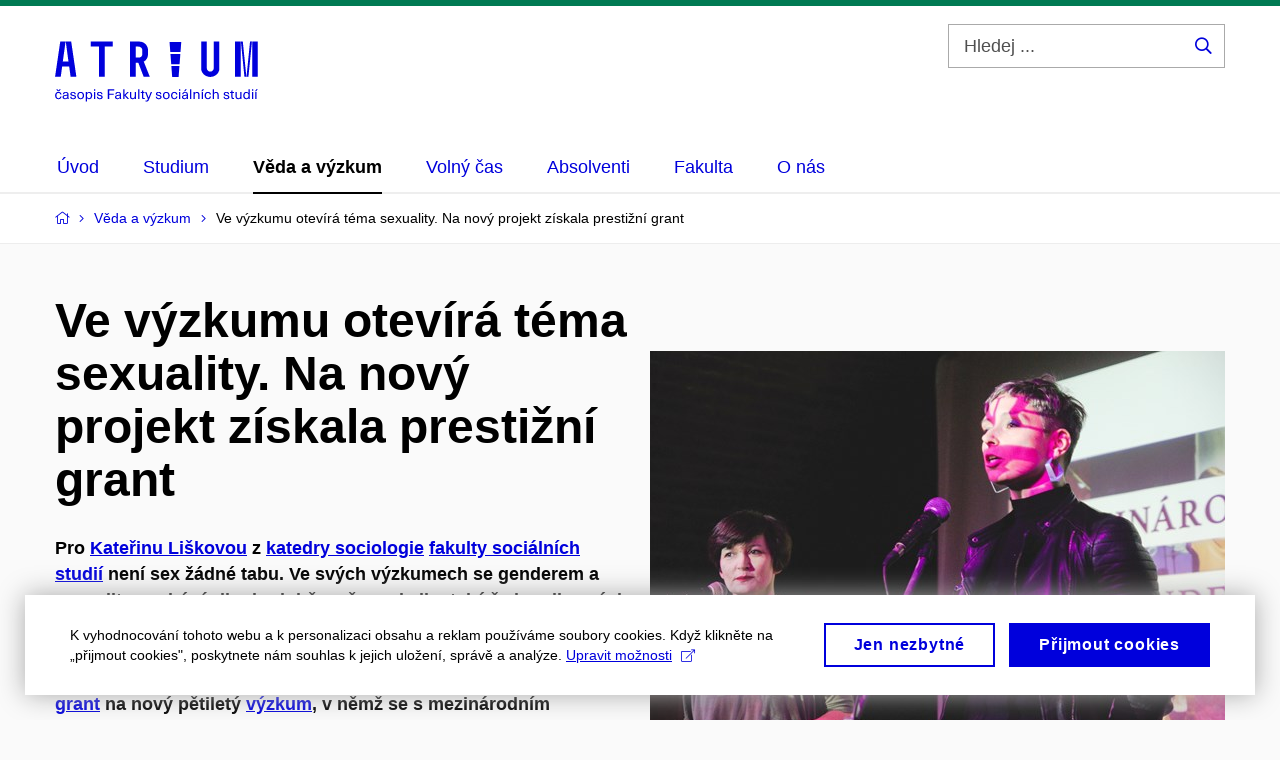

--- FILE ---
content_type: text/html; charset=utf-8
request_url: https://atrium.fss.muni.cz/veda-a-vyzkum/ve-vyzkumu-otevira-tema-sexuality-na-novy-projekt-ziskala-prestizni-grant
body_size: 26334
content:


<!doctype html>
<!--[if lte IE 9]>    <html lang="cs" class="old-browser no-js no-touch"> <![endif]-->
<!--[if IE 9 ]>    <html lang="cs" class="ie9 no-js no-touch"> <![endif]-->
<!--[if (gt IE 9)|!(IE)]><!-->
<html class="no-js" lang="cs">
<!--<![endif]-->
<head>
    

<meta charset="utf-8" />
<meta name="viewport" content="width=device-width, initial-scale=1.0">

    <meta name="robots" content="index, follow">

<title>Ve výzkumu otevírá téma sexuality. Na nový projekt získala prestižní grant  | Časopis Atrium</title>

<meta name="twitter:site" content="@muni_cz">
<meta name="twitter:card" content="summary">

    <meta name="author" content="Karolína Tomečková" />
    <meta name="description" content="Socioložka Kateřina Lišková zkoumá gender a sexualitu. V novém projektu, na který získala osmadvacetimilionovou podporu, prozkoumá vliv expertíz na ženy a děti za socialismu." />
    <meta name="twitter:title" content="Ve výzkumu otevírá téma sexuality. Na nový projekt získala prestižní grant " />
    <meta property="og:title" content="Ve výzkumu otevírá téma sexuality. Na nový projekt získala prestižní grant " />
    <meta name="twitter:description" content="Socioložka Kateřina Lišková zkoumá gender a sexualitu. V novém projektu, na který získala osmadvacetimilionovou podporu, prozkoumá vliv expertíz na ženy a děti za socialismu." />
    <meta property="og:description" content="Socioložka Kateřina Lišková zkoumá gender a sexualitu. V novém projektu, na který získala osmadvacetimilionovou podporu, prozkoumá vliv expertíz na ženy a děti za socialismu." />
    <meta property="og:image" content="https://cdn.muni.cz/media/3354495/fotka-2.jpg?mode=crop&center=0.43,0.50&rnd=132795583040000000&upscale=false&width=1200" />
    <meta name="twitter:image" content="https://cdn.muni.cz/media/3354495/fotka-2.jpg?mode=crop&center=0.43,0.50&rnd=132795583040000000&upscale=false&width=1200" />
    <meta property="og:url" content="https://atrium.fss.muni.cz/veda-a-vyzkum/ve-vyzkumu-otevira-tema-sexuality-na-novy-projekt-ziskala-prestizni-grant" />
    <meta property="og:site_name" content="Časopis Atrium" />


            <link rel="stylesheet" type="text/css" href="https://cdn.muni.cz/css/MuniWeb/FSSAtrium2/style.39fee05ed5b36dcaed2d.css" />
<script type="text/javascript" nonce="0c69a413-407d-497f-8fd0-e755e597c951">/*! For license information please see muniweb-critical.f2b8e652ef8f9f2a5db3.js.LICENSE.txt */
!function(){function e(n){return e="function"==typeof Symbol&&"symbol"==typeof Symbol.iterator?function(e){return typeof e}:function(e){return e&&"function"==typeof Symbol&&e.constructor===Symbol&&e!==Symbol.prototype?"symbol":typeof e},e(n)}!function(n,t){function o(n,t){return e(n)===t}function i(){return"function"!=typeof t.createElement?t.createElement(arguments[0]):u?t.createElementNS.call(t,"http://www.w3.org/2000/svg",arguments[0]):t.createElement.apply(t,arguments)}function a(){var e=t.body;return e||((e=i(u?"svg":"body")).fake=!0),e}var s=[],c=[],r={_version:"3.3.1",_config:{classPrefix:"",enableClasses:!0,enableJSClass:!0,usePrefixes:!0},_q:[],on:function(e,n){var t=this;setTimeout((function(){n(t[e])}),0)},addTest:function(e,n,t){c.push({name:e,fn:n,options:t})},addAsyncTest:function(e){c.push({name:null,fn:e})}},l=function(){};l.prototype=r,l=new l;var d=t.documentElement,u="svg"===d.nodeName.toLowerCase(),f=r._config.usePrefixes?" -webkit- -moz- -o- -ms- ".split(" "):["",""];r._prefixes=f;var m=r.testStyles=function(e,n,o,s){var c,r,l,u,f="modernizr",m=i("div"),p=a();if(parseInt(o,10))for(;o--;)(l=i("div")).id=s?s[o]:f+(o+1),m.appendChild(l);return(c=i("style")).type="text/css",c.id="s"+f,(p.fake?p:m).appendChild(c),p.appendChild(m),c.styleSheet?c.styleSheet.cssText=e:c.appendChild(t.createTextNode(e)),m.id=f,p.fake&&(p.style.background="",p.style.overflow="hidden",u=d.style.overflow,d.style.overflow="hidden",d.appendChild(p)),r=n(m,e),p.fake?(p.parentNode.removeChild(p),d.style.overflow=u,d.offsetHeight):m.parentNode.removeChild(m),!!r};l.addTest("touch",(function(){var e;if("ontouchstart"in n||n.DocumentTouch&&t instanceof DocumentTouch)e=!0;else{var o=["@media (",f.join("touch-enabled),("),"heartz",")","{#modernizr{top:9px;position:absolute}}"].join("");m(o,(function(n){e=9===n.offsetTop}))}return e})),function(){var e,n,t,i,a,r;for(var d in c)if(c.hasOwnProperty(d)){if(e=[],(n=c[d]).name&&(e.push(n.name.toLowerCase()),n.options&&n.options.aliases&&n.options.aliases.length))for(t=0;t<n.options.aliases.length;t++)e.push(n.options.aliases[t].toLowerCase());for(i=o(n.fn,"function")?n.fn():n.fn,a=0;a<e.length;a++)1===(r=e[a].split(".")).length?l[r[0]]=i:(!l[r[0]]||l[r[0]]instanceof Boolean||(l[r[0]]=new Boolean(l[r[0]])),l[r[0]][r[1]]=i),s.push((i?"":"no-")+r.join("-"))}}(),function(e){var n=d.className,t=l._config.classPrefix||"";if(u&&(n=n.baseVal),l._config.enableJSClass){var o=new RegExp("(^|\\s)"+t+"no-js(\\s|$)");n=n.replace(o,"$1"+t+"js$2")}l._config.enableClasses&&(n+=" "+t+e.join(" "+t),u?d.className.baseVal=n:d.className=n)}(s),delete r.addTest,delete r.addAsyncTest;for(var p=0;p<l._q.length;p++)l._q[p]();n.Modernizr=l}(window,document),(navigator.maxTouchPoints>0||navigator.msMaxTouchPoints>0)&&(document.documentElement.className=document.documentElement.className.replace("no-touch","touch"))}(),function(e){e.oneTimeEvent=function(e,n,t){(t=t||document).addEventListener(e,(function t(o){return document.removeEventListener(e,t),n(o)}),!1)},e.isDocumentReady=!1,document.addEventListener("DocumentReady",(function(){e.isDocumentReady=!0})),e.elementReady=function(n,t){e.isDocumentReady?e.oneTimeEvent("ElementsReady."+n,t):e.oneTimeEvent("DocumentReady",t)},e.elementsReady=function(e,n){var t=function(o){e(o),!1!==n&&document.removeEventListener("ElementsReady",t)};document.addEventListener("ElementsReady",t,!1)},e.documentReady=function(e){document.addEventListener("DocumentReady",e,!1)};var n={};e.dictionary=function(e,t){if(null==t)return n[e];n[e]=t};var t={};e.items=function(e,n){if(null==n)return t[e];t[e]=n}}(window.Page=window.Page||{}),window.addEventListener("mc-consent",(function(e){e.detail.includes("mc-analytics")&&window.clarity&&window.clarity("consent")}));</script>

    

<script nonce="0c69a413-407d-497f-8fd0-e755e597c951" type="text/javascript" class="mc-analytics">
    var _paq = window._paq = window._paq || [];
    
        _paq.push(['disableCookies']);
        _paq.push(['trackPageView']);
    (function() {
    var u="//analytics-test.ics.muni.cz:3500";
    _paq.push(['setTrackerUrl', u+'matomo.php']);
    _paq.push(['setSiteId', '436']);
    var d=document, g=d.createElement('script'), s=d.getElementsByTagName('script')[0];
    g.type='text/javascript'; g.async=true; g.src=u+'matomo.js'; s.parentNode.insertBefore(g,s);
    })();
</script>




<link rel="shortcut icon" type="image/x-icon" href="https://cdn.muni.cz/media/3150509/230000.ico" />









    
</head>

<body>
            <p class="menu-accessibility">
            <a title="Přej&#237;t k obsahu (Kl&#225;vesov&#225; zkratka: Alt + 2)" accesskey="2" href="#main">
                Přej&#237;t k obsahu
            </a>
            <span class="hide">|</span>
            <a href="#menu-main">Přej&#237;t k hlavn&#237;mu menu</a>
                <span class="hide">|</span>
                <a href="#form-search">Přej&#237;t k vyhled&#225;v&#225;n&#237;</a>
        </p>

    
    


            <header class="header">
                <div class="header__wrap">
                    <div class="row-main">
                            <p class="header__logo" role="banner">
                                        <a href="/" title="Homepage webu">
<?xml version="1.0" encoding="UTF-8" standalone="no"?>
<!DOCTYPE svg PUBLIC "-//W3C//DTD SVG 1.1//EN" "http://www.w3.org/Graphics/SVG/1.1/DTD/svg11.dtd">
<svg width="203" height="95" viewBox="0 0 926 275" version="1.1" xmlns="http://www.w3.org/2000/svg" xmlns:xlink="http://www.w3.org/1999/xlink" xml:space="preserve" style="fill-rule:evenodd;clip-rule:evenodd;stroke-linejoin:round;stroke-miterlimit:1.41421;">
    <g transform="matrix(5.44073,0,0,5.27569,-1699.78,-561.122)">
        <path d="M416.05,137.21L410.67,137.21L408.45,106.81L418.27,106.81L416.05,137.21Z" style="fill:rgb(0,0,220);fill-rule:nonzero;"/>
        <path d="M417.52,126.09L409.21,126.09L409.27,127.71L417.46,127.71L417.52,126.09Z" style="fill:white;fill-rule:nonzero;"/>
        <path d="M418.29,115.59L408.44,115.59L408.5,117.21L418.22,117.21L418.29,115.59Z" style="fill:white;fill-rule:nonzero;"/>
    </g>
    <g transform="matrix(5.44073,0,0,5.27569,-1699.78,-561.122)">
        <path d="M321.28,106.56L318.98,123.71L323.7,123.71L321.45,106.56L326,106.56L330.33,136.87L325.48,136.87L324.31,128.04L318.42,128.04L317.25,136.87L312.49,136.87L316.82,106.56L321.28,106.56Z" style="fill:rgb(0,0,220);fill-rule:nonzero;"/>
    </g>
    <g transform="matrix(5.44073,0,0,5.27569,-1699.78,-561.122)">
        <path d="M342.41,110.89L342.41,106.56L360.94,106.56L360.94,110.89L354.06,110.89L354.06,136.87L349.3,136.87L349.3,110.89L342.41,110.89Z" style="fill:rgb(0,0,220);fill-rule:nonzero;"/>
    </g>
    <g transform="matrix(5.44073,0,0,5.27569,-1699.78,-561.122)">
        <path d="M383.16,106.56C387.1,106.56 390.39,109.85 390.39,113.79L390.39,117.77C390.39,120.2 389.05,122.62 386.84,123.96L391.86,136.86L386.71,136.86L382.29,124.95L380.04,124.95L380.04,136.86L375.28,136.86L375.28,106.55L383.16,106.55L383.16,106.56ZM385.67,116.73L385.67,114C385.67,112.09 384.02,110.88 382.25,110.88L380.04,110.88L380.04,120.41L382.25,120.41C384.46,120.41 385.67,119.46 385.67,116.73Z" style="fill:rgb(0,0,220);fill-rule:nonzero;"/>
    </g>
    <g transform="matrix(5.44073,0,0,5.27569,-1699.78,-561.122)">
        <path d="M439.75,106.56L439.75,129.73C439.75,131.38 441.22,132.54 442.61,132.54C444,132.54 445.47,131.37 445.47,129.73L445.47,106.56L450.23,106.56L450.23,129.9C450.23,133.97 446.55,137.13 442.61,137.13C438.67,137.13 434.99,133.97 434.99,129.9L434.99,106.56L439.75,106.56Z" style="fill:rgb(0,0,220);fill-rule:nonzero;"/>
    </g>
    <g transform="matrix(5.44073,0,0,5.27569,-1699.78,-561.122)">
        <path d="M463.4,106.56L468.12,106.56L468.12,136.87L463.4,136.87L463.4,106.56ZM468.29,106.56L469.89,106.56L472.83,136.87L471.23,136.87L468.29,106.56ZM475.95,106.56L477.55,106.56L474.61,136.87L473.01,136.87L475.95,106.56ZM477.73,106.56L482.49,106.56L482.49,136.87L477.73,136.87L477.73,106.56Z" style="fill:rgb(0,0,220);fill-rule:nonzero;"/>
    </g>
    <g transform="matrix(5.44073,0,0,5.27569,-1699.78,-561.122)">
        <path d="M317.9,152.35L316.81,152.35C316.74,151.5 316.15,150.9 315.32,150.9C314.25,150.9 313.6,151.79 313.6,153.22C313.6,154.67 314.25,155.54 315.32,155.54C316.15,155.54 316.74,154.88 316.81,154.01L317.9,154.01C317.78,155.39 316.8,156.39 315.33,156.39C313.59,156.39 312.5,155.17 312.5,153.21C312.5,151.25 313.59,150.03 315.33,150.03C316.77,150.05 317.78,151 317.9,152.35ZM314.75,149.49L313.4,147.79L314.46,147.79L315.34,148.89L316.21,147.79L317.27,147.79L315.92,149.49L314.75,149.49Z" style="fill:rgb(0,0,220);fill-rule:nonzero;"/>
    </g>
    <g transform="matrix(5.44073,0,0,5.27569,-1699.78,-561.122)">
        <path d="M323.79,152.38L323.79,154.69C323.79,155.35 323.85,155.86 323.93,156.23L322.98,156.23C322.92,155.96 322.9,155.62 322.9,155.35L322.88,155.35C322.46,155.99 321.77,156.36 320.79,156.36C319.53,156.36 318.75,155.61 318.75,154.59C318.75,153.59 319.31,152.97 321.04,152.69C321.57,152.61 322.31,152.52 322.78,152.49L322.78,152.25C322.78,151.25 322.22,150.84 321.42,150.84C320.54,150.84 320.08,151.33 320.04,152.04L319,152.04C319.06,150.9 319.89,150.04 321.42,150.04C322.88,150.05 323.79,150.79 323.79,152.38ZM322.78,153.3C322.32,153.34 321.67,153.41 321.2,153.49C320.17,153.64 319.81,153.94 319.81,154.53C319.81,155.15 320.26,155.56 321.04,155.56C321.53,155.56 321.99,155.39 322.29,155.09C322.66,154.71 322.78,154.38 322.78,153.67L322.78,153.3L322.78,153.3Z" style="fill:rgb(0,0,220);fill-rule:nonzero;"/>
    </g>
    <g transform="matrix(5.44073,0,0,5.27569,-1699.78,-561.122)">
        <path d="M329.83,152.1L328.81,152.1C328.81,151.29 328.31,150.85 327.47,150.85C326.75,150.85 326.3,151.18 326.3,151.7C326.3,152.33 326.74,152.44 327.75,152.67C328.85,152.94 330.03,153.19 330.03,154.59C330.03,155.67 329.1,156.39 327.65,156.39C326.07,156.39 325.14,155.63 325.12,154.22L326.18,154.22C326.18,155.09 326.73,155.56 327.66,155.56C328.44,155.56 328.96,155.2 328.96,154.66C328.96,153.96 328.46,153.83 327.3,153.55C326.29,153.3 325.26,153.1 325.26,151.78C325.26,150.75 326.17,150.04 327.49,150.04C328.95,150.05 329.83,150.77 329.83,152.1Z" style="fill:rgb(0,0,220);fill-rule:nonzero;"/>
    </g>
    <g transform="matrix(5.44073,0,0,5.27569,-1699.78,-561.122)">
        <path d="M336.79,153.23C336.79,155.2 335.69,156.41 333.92,156.41C332.15,156.41 331.06,155.2 331.06,153.23C331.06,151.26 332.15,150.05 333.92,150.05C335.69,150.05 336.79,151.26 336.79,153.23ZM332.15,153.23C332.15,154.67 332.83,155.55 333.92,155.55C335.02,155.55 335.7,154.66 335.7,153.23C335.7,151.8 335.02,150.91 333.92,150.91C332.83,150.9 332.15,151.79 332.15,153.23Z" style="fill:rgb(0,0,220);fill-rule:nonzero;"/>
    </g>
    <g transform="matrix(5.44073,0,0,5.27569,-1699.78,-561.122)">
        <path d="M343.63,153.21C343.63,155.13 342.65,156.38 341.12,156.38C340.31,156.38 339.61,155.99 339.28,155.38L339.26,155.38L339.26,158.43L338.22,158.43L338.22,150.21L339.25,150.21L339.25,151.08L339.27,151.08C339.59,150.45 340.3,150.06 341.11,150.06C342.64,150.06 343.63,151.29 343.63,153.21ZM339.2,153.21C339.2,154.65 339.84,155.53 340.84,155.53C341.87,155.53 342.54,154.62 342.54,153.21C342.54,151.8 341.88,150.9 340.84,150.9C339.84,150.9 339.2,151.79 339.2,153.21Z" style="fill:rgb(0,0,220);fill-rule:nonzero;"/>
    </g>
    <g transform="matrix(5.44073,0,0,5.27569,-1699.78,-561.122)">
        <path d="M345.04,148.97L345.04,147.8L346.08,147.8L346.08,148.97L345.04,148.97ZM345.04,156.24L345.04,150.21L346.08,150.21L346.08,156.24L345.04,156.24Z" style="fill:rgb(0,0,220);fill-rule:nonzero;"/>
    </g>
    <g transform="matrix(5.44073,0,0,5.27569,-1699.78,-561.122)">
        <path d="M352.2,152.1L351.18,152.1C351.18,151.29 350.68,150.85 349.84,150.85C349.12,150.85 348.67,151.18 348.67,151.7C348.67,152.33 349.11,152.44 350.12,152.67C351.22,152.94 352.4,153.19 352.4,154.59C352.4,155.67 351.47,156.39 350.02,156.39C348.44,156.39 347.51,155.63 347.49,154.22L348.55,154.22C348.55,155.09 349.1,155.56 350.03,155.56C350.81,155.56 351.33,155.2 351.33,154.66C351.33,153.96 350.83,153.83 349.67,153.55C348.66,153.3 347.63,153.1 347.63,151.78C347.63,150.75 348.54,150.04 349.86,150.04C351.32,150.05 352.2,150.77 352.2,152.1Z" style="fill:rgb(0,0,220);fill-rule:nonzero;"/>
    </g>
    <g transform="matrix(5.44073,0,0,5.27569,-1699.78,-561.122)">
        <path d="M357.82,148.77L357.82,151.65L361.76,151.65L361.76,152.62L357.82,152.62L357.82,156.24L356.73,156.24L356.73,147.8L362.02,147.8L362.02,148.77L357.82,148.77Z" style="fill:rgb(0,0,220);fill-rule:nonzero;"/>
    </g>
    <g transform="matrix(5.44073,0,0,5.27569,-1699.78,-561.122)">
        <path d="M367.78,152.38L367.78,154.69C367.78,155.35 367.84,155.86 367.92,156.23L366.97,156.23C366.91,155.96 366.89,155.62 366.89,155.35L366.87,155.35C366.45,155.99 365.76,156.36 364.78,156.36C363.52,156.36 362.74,155.61 362.74,154.59C362.74,153.59 363.3,152.97 365.03,152.69C365.56,152.61 366.3,152.52 366.77,152.49L366.77,152.25C366.77,151.25 366.21,150.84 365.41,150.84C364.53,150.84 364.07,151.33 364.03,152.04L362.99,152.04C363.05,150.9 363.88,150.04 365.41,150.04C366.87,150.05 367.78,150.79 367.78,152.38ZM366.77,153.3C366.31,153.34 365.66,153.41 365.19,153.49C364.16,153.64 363.8,153.94 363.8,154.53C363.8,155.15 364.25,155.56 365.03,155.56C365.52,155.56 365.98,155.39 366.28,155.09C366.65,154.71 366.77,154.38 366.77,153.67L366.77,153.3L366.77,153.3Z" style="fill:rgb(0,0,220);fill-rule:nonzero;"/>
    </g>
    <g transform="matrix(5.44073,0,0,5.27569,-1699.78,-561.122)">
        <path d="M373.29,156.24L370.62,153.23L370.6,153.23L370.6,156.24L369.56,156.24L369.56,147.8L370.6,147.8L370.6,152.72L370.62,152.72L373.05,150.22L374.34,150.22L371.64,152.95L374.66,156.25L373.29,156.25L373.29,156.24Z" style="fill:rgb(0,0,220);fill-rule:nonzero;"/>
    </g>
    <g transform="matrix(5.44073,0,0,5.27569,-1699.78,-561.122)">
        <path d="M375.25,153.89L375.25,150.21L376.29,150.21L376.29,153.8C376.29,155.06 376.81,155.51 377.68,155.51C378.52,155.51 379.25,154.87 379.25,153.66L379.25,150.21L380.29,150.21L380.29,156.24L379.28,156.24L379.28,155.45L379.26,155.45C378.89,156.01 378.23,156.38 377.42,156.38C376.05,156.37 375.25,155.54 375.25,153.89Z" style="fill:rgb(0,0,220);fill-rule:nonzero;"/>
    </g>
    <g transform="matrix(5.44073,0,0,5.27569,-1699.78,-561.122)">
        <rect x="382.15" y="147.8" width="1.04" height="8.44" style="fill:rgb(0,0,220);fill-rule:nonzero;"/>
    </g>
    <g transform="matrix(5.44073,0,0,5.27569,-1699.78,-561.122)">
        <path d="M387.59,155.36L387.59,156.21C387.41,156.26 387.14,156.28 386.93,156.28C385.78,156.28 385.29,155.79 385.29,154.55L385.29,151.04L384.25,151.04L384.25,150.21L385.29,150.21L385.29,148.75L386.33,148.75L386.33,150.21L387.53,150.21L387.53,151.04L386.33,151.04L386.33,154.44C386.33,155.13 386.56,155.41 387.16,155.41C387.32,155.42 387.49,155.4 387.59,155.36Z" style="fill:rgb(0,0,220);fill-rule:nonzero;"/>
    </g>
    <g transform="matrix(5.44073,0,0,5.27569,-1699.78,-561.122)">
        <path d="M391.34,156.51C390.75,158.05 390.15,158.48 388.86,158.48C388.66,158.48 388.47,158.47 388.31,158.42L388.31,157.54C388.45,157.59 388.62,157.61 388.81,157.61C389.6,157.61 389.91,157.33 390.3,156.26L388.01,150.21L389.14,150.21L390.87,155L390.89,155L392.65,150.21L393.75,150.21L391.34,156.51Z" style="fill:rgb(0,0,220);fill-rule:nonzero;"/>
    </g>
    <g transform="matrix(5.44073,0,0,5.27569,-1699.78,-561.122)">
        <path d="M401.61,152.1L400.59,152.1C400.59,151.29 400.09,150.85 399.25,150.85C398.53,150.85 398.08,151.18 398.08,151.7C398.08,152.33 398.52,152.44 399.53,152.67C400.63,152.94 401.81,153.19 401.81,154.59C401.81,155.67 400.88,156.39 399.43,156.39C397.85,156.39 396.92,155.63 396.9,154.22L397.96,154.22C397.96,155.09 398.51,155.56 399.44,155.56C400.22,155.56 400.74,155.2 400.74,154.66C400.74,153.96 400.24,153.83 399.08,153.55C398.07,153.3 397.04,153.1 397.04,151.78C397.04,150.75 397.95,150.04 399.27,150.04C400.73,150.05 401.61,150.77 401.61,152.1Z" style="fill:rgb(0,0,220);fill-rule:nonzero;"/>
    </g>
    <g transform="matrix(5.44073,0,0,5.27569,-1699.78,-561.122)">
        <path d="M408.57,153.23C408.57,155.2 407.47,156.41 405.7,156.41C403.93,156.41 402.84,155.2 402.84,153.23C402.84,151.26 403.93,150.05 405.7,150.05C407.47,150.05 408.57,151.26 408.57,153.23ZM403.94,153.23C403.94,154.67 404.62,155.55 405.71,155.55C406.81,155.55 407.49,154.66 407.49,153.23C407.49,151.8 406.81,150.91 405.71,150.91C404.61,150.9 403.94,151.79 403.94,153.23Z" style="fill:rgb(0,0,220);fill-rule:nonzero;"/>
    </g>
    <g transform="matrix(5.44073,0,0,5.27569,-1699.78,-561.122)">
        <path d="M415.08,152.35L413.99,152.35C413.92,151.5 413.33,150.9 412.5,150.9C411.43,150.9 410.78,151.79 410.78,153.22C410.78,154.67 411.43,155.54 412.5,155.54C413.33,155.54 413.92,154.88 413.99,154.01L415.08,154.01C414.96,155.39 413.98,156.39 412.51,156.39C410.77,156.39 409.68,155.17 409.68,153.21C409.68,151.25 410.77,150.03 412.51,150.03C413.95,150.05 414.96,151 415.08,152.35Z" style="fill:rgb(0,0,220);fill-rule:nonzero;"/>
    </g>
    <g transform="matrix(5.44073,0,0,5.27569,-1699.78,-561.122)">
        <path d="M416.44,148.97L416.44,147.8L417.48,147.8L417.48,148.97L416.44,148.97ZM416.44,156.24L416.44,150.21L417.48,150.21L417.48,156.24L416.44,156.24Z" style="fill:rgb(0,0,220);fill-rule:nonzero;"/>
    </g>
    <g transform="matrix(5.44073,0,0,5.27569,-1699.78,-561.122)">
        <path d="M423.86,152.38L423.86,154.69C423.86,155.35 423.92,155.86 424,156.23L423.05,156.23C422.99,155.96 422.97,155.62 422.97,155.35L422.95,155.35C422.53,155.99 421.84,156.36 420.86,156.36C419.6,156.36 418.82,155.61 418.82,154.59C418.82,153.59 419.38,152.97 421.11,152.69C421.64,152.61 422.38,152.52 422.85,152.49L422.85,152.25C422.85,151.25 422.29,150.84 421.49,150.84C420.61,150.84 420.15,151.33 420.11,152.04L419.07,152.04C419.13,150.9 419.96,150.04 421.49,150.04C422.96,150.05 423.86,150.79 423.86,152.38ZM422.85,153.3C422.39,153.34 421.74,153.41 421.27,153.49C420.24,153.64 419.88,153.94 419.88,154.53C419.88,155.15 420.33,155.56 421.11,155.56C421.6,155.56 422.06,155.39 422.36,155.09C422.73,154.71 422.85,154.38 422.85,153.67L422.85,153.3L422.85,153.3ZM420.62,149.49L421.64,147.79L422.98,147.79L421.52,149.49L420.62,149.49Z" style="fill:rgb(0,0,220);fill-rule:nonzero;"/>
    </g>
    <g transform="matrix(5.44073,0,0,5.27569,-1699.78,-561.122)">
        <rect x="425.64" y="147.8" width="1.04" height="8.44" style="fill:rgb(0,0,220);fill-rule:nonzero;"/>
    </g>
    <g transform="matrix(5.44073,0,0,5.27569,-1699.78,-561.122)">
        <path d="M433.58,152.56L433.58,156.24L432.54,156.24L432.54,152.65C432.54,151.39 432.02,150.94 431.15,150.94C430.3,150.94 429.58,151.58 429.58,152.79L429.58,156.24L428.54,156.24L428.54,150.21L429.55,150.21L429.55,151L429.57,151C429.94,150.44 430.59,150.07 431.4,150.07C432.77,150.08 433.58,150.91 433.58,152.56Z" style="fill:rgb(0,0,220);fill-rule:nonzero;"/>
    </g>
    <g transform="matrix(5.44073,0,0,5.27569,-1699.78,-561.122)">
        <path d="M435.11,149.49L436.13,147.79L437.47,147.79L436.01,149.49L435.11,149.49ZM435.37,156.24L435.37,150.21L436.41,150.21L436.41,156.24L435.37,156.24Z" style="fill:rgb(0,0,220);fill-rule:nonzero;"/>
    </g>
    <g transform="matrix(5.44073,0,0,5.27569,-1699.78,-561.122)">
        <path d="M443.24,152.35L442.15,152.35C442.08,151.5 441.49,150.9 440.66,150.9C439.59,150.9 438.94,151.79 438.94,153.22C438.94,154.67 439.59,155.54 440.66,155.54C441.49,155.54 442.08,154.88 442.15,154.01L443.24,154.01C443.12,155.39 442.14,156.39 440.67,156.39C438.93,156.39 437.84,155.17 437.84,153.21C437.84,151.25 438.93,150.03 440.67,150.03C442.11,150.05 443.12,151 443.24,152.35Z" style="fill:rgb(0,0,220);fill-rule:nonzero;"/>
    </g>
    <g transform="matrix(5.44073,0,0,5.27569,-1699.78,-561.122)">
        <path d="M445.67,150.97C446.09,150.37 446.76,150.08 447.46,150.08C448.84,150.08 449.64,150.91 449.64,152.56L449.64,156.24L448.6,156.24L448.6,152.65C448.6,151.39 448.08,150.94 447.21,150.94C446.36,150.94 445.64,151.57 445.64,152.79L445.64,156.24L444.6,156.24L444.6,147.8L445.64,147.8L445.64,150.98L445.67,150.98L445.67,150.97Z" style="fill:rgb(0,0,220);fill-rule:nonzero;"/>
    </g>
    <g transform="matrix(5.44073,0,0,5.27569,-1699.78,-561.122)">
        <path d="M458.43,152.1L457.41,152.1C457.41,151.29 456.91,150.85 456.07,150.85C455.35,150.85 454.9,151.18 454.9,151.7C454.9,152.33 455.34,152.44 456.35,152.67C457.45,152.94 458.63,153.19 458.63,154.59C458.63,155.67 457.7,156.39 456.25,156.39C454.67,156.39 453.74,155.63 453.72,154.22L454.78,154.22C454.78,155.09 455.33,155.56 456.26,155.56C457.04,155.56 457.56,155.2 457.56,154.66C457.56,153.96 457.06,153.83 455.9,153.55C454.89,153.3 453.86,153.1 453.86,151.78C453.86,150.75 454.77,150.04 456.09,150.04C457.55,150.05 458.43,150.77 458.43,152.1Z" style="fill:rgb(0,0,220);fill-rule:nonzero;"/>
    </g>
    <g transform="matrix(5.44073,0,0,5.27569,-1699.78,-561.122)">
        <path d="M462.58,155.36L462.58,156.21C462.4,156.26 462.13,156.28 461.92,156.28C460.77,156.28 460.28,155.79 460.28,154.55L460.28,151.04L459.24,151.04L459.24,150.21L460.28,150.21L460.28,148.75L461.32,148.75L461.32,150.21L462.52,150.21L462.52,151.04L461.32,151.04L461.32,154.44C461.32,155.13 461.55,155.41 462.15,155.41C462.31,155.42 462.47,155.4 462.58,155.36Z" style="fill:rgb(0,0,220);fill-rule:nonzero;"/>
    </g>
    <g transform="matrix(5.44073,0,0,5.27569,-1699.78,-561.122)">
        <path d="M463.77,153.89L463.77,150.21L464.81,150.21L464.81,153.8C464.81,155.06 465.33,155.51 466.2,155.51C467.04,155.51 467.77,154.87 467.77,153.66L467.77,150.21L468.81,150.21L468.81,156.24L467.8,156.24L467.8,155.45L467.78,155.45C467.41,156.01 466.75,156.38 465.94,156.38C464.56,156.37 463.77,155.54 463.77,153.89Z" style="fill:rgb(0,0,220);fill-rule:nonzero;"/>
    </g>
    <g transform="matrix(5.44073,0,0,5.27569,-1699.78,-561.122)">
        <path d="M474.62,156.24L474.62,155.36L474.6,155.36C474.27,155.99 473.57,156.38 472.75,156.38C471.21,156.38 470.22,155.13 470.22,153.21C470.22,151.29 471.2,150.05 472.73,150.05C473.54,150.05 474.24,150.43 474.57,151.03L474.59,151.03L474.59,147.78L475.63,147.78L475.63,156.22L474.62,156.22L474.62,156.24ZM471.31,153.21C471.31,154.62 471.97,155.53 473.01,155.53C474.01,155.53 474.66,154.64 474.66,153.21C474.66,151.79 474.01,150.9 473.01,150.9C471.98,150.9 471.31,151.8 471.31,153.21Z" style="fill:rgb(0,0,220);fill-rule:nonzero;"/>
    </g>
    <g transform="matrix(5.44073,0,0,5.27569,-1699.78,-561.122)">
        <path d="M477.5,148.97L477.5,147.8L478.54,147.8L478.54,148.97L477.5,148.97ZM477.5,156.24L477.5,150.21L478.54,150.21L478.54,156.24L477.5,156.24Z" style="fill:rgb(0,0,220);fill-rule:nonzero;"/>
    </g>
    <g transform="matrix(5.44073,0,0,5.27569,-1699.78,-561.122)">
        <path d="M480.13,149.49L481.15,147.79L482.49,147.79L481.03,149.49L480.13,149.49ZM480.39,156.24L480.39,150.21L481.43,150.21L481.43,156.24L480.39,156.24Z" style="fill:rgb(0,0,220);fill-rule:nonzero;"/>
    </g>
</svg>
        </a>

                            </p>

                    <div class="header__side">
                        

                            <form id="form-search" action="/vyhledavani" class="header__search" role="search">
                                <fieldset>
                                    <p>
                                        <label for="search" class="header__search__label icon icon-search"><span class="vhide">Hledej ...</span></label>
                                        <span class="inp-fix inp-icon inp-icon--after">
                                            <input type="text" name="q" id="search" class="inp-text" placeholder="Hledej ..." data-hj-masked maxlength="200">
                                            <button type="submit" class="btn-icon icon icon-search">
                                                <span class="vhide">Hledej ...</span>
                                            </button>
                                        </span>
                                    </p>
                                </fieldset>
                            </form>
                        

                        
                        <!-- placeholder pro externí přihlášení (desktop) -->
                        <div class="user-menu-ext-std" style="display:none;"></div>                        


                        <nav class="menu-mobile" role="navigation">
                            <ul class="menu-mobile__list">
                                    <li class="menu-mobile__item">
                                        <a href="#" class="menu-mobile__link menu-mobile__link--search" aria-hidden="true">
                                            <span class="icon icon-search"></span>
                                        </a>
                                    </li>

                                

                                
                                <li class="user-menu-ext-mobile" style="display:none;"></li>



                                    <li class="menu-mobile__item">
                                        <a href="#" class="menu-mobile__link menu-mobile__link--burger">
                                            <span class="menu-mobile__burger"><span></span></span>
                                        </a>
                                    </li>
                            </ul>
                        </nav>

                    </div>

                            <nav id="menu-main" class="menu-primary" role="navigation">
                                <div class="menu-primary__holder">
                                    <div class="menu-primary__wrap">

    <ul class="menu-primary__list">
            <li class="menu-primary__item ">
        <span class="">
            <a href="/" class="menu-primary__link">
                <span class="menu-primary__inner">Úvod</span>
                
            </a>
        </span>
    </li>
    <li class="menu-primary__item ">
        <span class="">
            <a href="/studium" class="menu-primary__link">
                <span class="menu-primary__inner">Studium</span>
                
            </a>
        </span>
    </li>
    <li class="menu-primary__item ">
        <span class="">
            <a href="/veda-a-vyzkum" class="menu-primary__link is-active">
                <span class="menu-primary__inner">Věda a&#160;výzkum</span>
                
            </a>
        </span>
    </li>
    <li class="menu-primary__item ">
        <span class="">
            <a href="/volny-cas" class="menu-primary__link">
                <span class="menu-primary__inner">Volný čas</span>
                
            </a>
        </span>
    </li>
    <li class="menu-primary__item ">
        <span class="">
            <a href="/absolventi" class="menu-primary__link">
                <span class="menu-primary__inner">Absolventi</span>
                
            </a>
        </span>
    </li>
    <li class="menu-primary__item ">
        <span class="">
            <a href="/fakulta" class="menu-primary__link">
                <span class="menu-primary__inner">Fakulta</span>
                
            </a>
        </span>
    </li>
    <li class="menu-primary__item ">
        <span class="">
            <a href="/o-nas" class="menu-primary__link">
                <span class="menu-primary__inner">O&#160;nás</span>
                
            </a>
        </span>
    </li>
    </ul>






                                    </div>
                                   
                                        <a href="#" class="menu-primary__title">
                                            <span></span>
                                            &nbsp;
                                        </a>
                                    
                                    <div class="menu-primary__main-toggle" aria-hidden="true"></div>
                                </div>
                            </nav>
                    </div>
                </div>
                

            </header>


    <main id="main" class="main">


<nav class="menu-breadcrumb" role="navigation">
    <div class="row-main">
        <strong class="vhide">Zde se nacházíte:</strong>
        <ol class="menu-breadcrumb__list" vocab="http://schema.org/" typeof="BreadcrumbList">
            <li class="menu-breadcrumb__item menu-breadcrumb__item--home" property="itemListElement" typeof="ListItem">
                <a class="menu-breadcrumb__link" property="item" typeof="WebPage" href="/">
                    <span property="name">&#218;vod</span></a>
                <span class="icon icon-angle-right"></span>
                <meta property="position" content="1">
            </li>


                <li class="menu-breadcrumb__item" property="itemListElement" typeof="ListItem">
                            <a href="/veda-a-vyzkum" class="menu-breadcrumb__link" property="item" typeof="WebPage">
            <span property="name" category="">Věda a výzkum</span></a>

                            
                        <span class="icon icon-angle-right"></span>
                    <meta property="position" content="2">
                </li>
                <li class="menu-breadcrumb__item">
                             <span property="name">Ve výzkumu otevírá téma sexuality. Na nový projekt získala prestižní grant </span>

                            
                    <meta content="3">
                </li>
        </ol>
    </div>
</nav>




        




    <div class="row-main u-mt-0">
            <div class="grid grid--middle"><div class="grid__cell size--m--6-12 u-pt-50 u-pb-30">

        <h1 class="">Ve výzkumu otevírá téma sexuality. Na nový projekt získala prestižní grant</h1>        <div class="bold"><p>Pro <a rel="noopener" href="https://is.muni.cz/osoba/10222" target="_blank">Kateřinu Liškovou</a> z <a rel="noopener" href="https://soc.fss.muni.cz/" target="_blank">katedry sociologie</a> <a rel="noopener" href="https://www.fss.muni.cz/" target="_blank">fakulty sociálních studií</a> není sex žádné tabu. Ve svých výzkumech se genderem a sexualitou zabývá dlouhodobě a věnovala jim také řadu odborných článků a knih. Od roku 2019 tato témata otevírá i širší veřejnosti prostřednictvím stand-upu <a rel="noopener" href="https://www.facebook.com/duodocentky" target="_blank">Duo docentky</a>. Loni uspěla také u <a rel="noopener" href="https://gacr.cz/en/" target="_blank">Grantové agentury České republiky</a> a obdržela významný <a rel="noopener" href="https://projekty.fss.muni.cz/en/vyzvy/expro-ga-cr" target="_blank">Expro grant</a> na nový pětiletý <a href="https://expertturn.fss.muni.cz/">výzkum</a>, v němž se s mezinárodním výzkumným týmem zaměří na to, jak názory expertů ovlivňovaly za socialismu pohled na ženy a děti. „Některé změny v ženskoprávní oblasti, které přinesl socialismus, byly velmi pokrokové. Naše společnost na to ale často zapomíná,“ vysvětluje Lišková.</p></div>
        <p class="meta">
                <span class="meta__item">
                    <span class="font-muni">
25.<span class="hidden-text"> </span>10.<span class="hidden-text"> </span>2021                    </span>
                </span>
                <span class="meta__item">
Karolína Tomečková    </span>
                    </p>


            </div>
            <div class="grid__cell size--m--6-12">


    <div class="image ">
                    <img src="https://cdn.muni.cz/media/3354495/fotka-2.jpg?mode=crop&amp;center=0.43,0.50&amp;rnd=132795583040000000&width=575"
                 srcset="https://cdn.muni.cz/media/3354495/fotka-2.jpg?mode=crop&amp;center=0.43,0.50&amp;rnd=132795583040000000&amp;width=450 450w,https://cdn.muni.cz/media/3354495/fotka-2.jpg?mode=crop&amp;center=0.43,0.50&amp;rnd=132795583040000000&amp;width=575 575w,https://cdn.muni.cz/media/3354495/fotka-2.jpg?mode=crop&amp;center=0.43,0.50&amp;rnd=132795583040000000&amp;width=738 738w" sizes="(min-width:1240px) 575px,(min-width:1024px) calc((100vw - 30px) * 0.5 - 20px),(min-width:768px) calc((100vw - 10px) * 1 - 20px),calc((100vw - 10px) * 1 - 20px)" alt="Feministick&#233; konference a setk&#225;n&#237; jsou pro Liškovou př&#237;jemn&#253;m způsobem, jak skloubit pr&#225;ci se z&#225;bavou. Zdroj: archiv Kateřiny Liškov&#233;"  />
        <div class="image__caption">
                <p aria-hidden="true">
Feministické konference a setkání jsou pro Liškovou příjemným způsobem, jak skloubit práci se zábavou. Zdroj: archiv Kateřiny Liškové
</p>
        </div>

    </div>




            </div>
            </div>
    </div>





            <div class="row-main ">
        <div class="grid">
        <div class="grid__cell size--l--8-12 size--m--7-12 ">
                        



        <div class="box-content">

    <p>Ke studiu <a rel="noopener" href="https://www.fss.muni.cz/pro-uchazece/bakalarske-studium/23274-sociologie" target="_blank">sociologie</a> Liškovou inspirovali <a rel="noopener" href="https://www.muni.cz/lide/992-jan-keller" target="_blank">Jan Keller</a> a <a rel="noopener" href="https://www.muni.cz/lide/630-hana-librova" target="_blank">Hana Librová</a>, jejichž knihy si při středoškolských studiích oblíbila. Sympatie k Brnu pocítila ale i díky silnému aktivistickému environmentálnímu podhoubí, v němž se angažovala. Už na gymnáziu měla totiž blízko k ochraně přírody. Jako teplická rodačka se tak v roce 1992 podílela například na studentských stávkách za čisté ovzduší. Po příchodu na <a rel="noopener" href="https://www.muni.cz/" target="_blank">Masarykovu univerzitu</a> se její zájem postupně přesunul od environmentálních témat k sociologickým. „Nakonec jsem se zaměřila na práva žen. V tehdy nově založené neziskové organizaci <a rel="noopener" href="https://nesehnuti.cz/" target="_blank">Nesehnutí</a> jsem rozjížděla kampaň <a rel="noopener" href="http://zenskaprava.cz/" target="_blank">Ženská práva jsou lidská práva</a>. Tak začal můj zájem o genderová studia, v nichž jsem se profilovala,“ vzpomíná Lišková.</p>
<p>Dnes se věnuje především otázkám spojeným s genderem, sexualitou a intimitou. Přestože jde o témata vzbuzující vášnivé diskuze, Lišková s jejich prosazením v univerzitním prostředí neměla nikdy problém. „Když jsem psala <a rel="noopener" href="https://is.muni.cz/th/fuxab/Liskova_disertace.pdf" target="_blank">disertaci</a> věnující se feminismu a pornografii, získala jsem <a rel="noopener" href="https://www.fulbright.cz/stipendia/stipendium-pro-postgradualni-studium/" target="_blank">Fulbrightovo stipendium</a> a nikdo ani okem nemrkl,“ směje se socioložka. Uznání v akademické obci napomohl podle Liškové i aktivní přístup při hledání externích grantů na její výzkumy.</p>
<p>Její poslední projekt mapuje historii sexuologie a emancipační tendence v Československu. Výsledky výzkumu shrnula v knize a zároveň <a rel="noopener" href="https://cs.wikipedia.org/wiki/Habilita%C4%8Dn%C3%AD_pr%C3%A1ce" target="_blank">habilitační práci</a> <a rel="noopener" href="https://www.muni.cz/vyzkum/publikace/1419895" target="_blank">Sexual Liberation, Socialist Style: Communist Czechoslovakia and the Science of Desire, 1945–89</a> vydané <a rel="noopener" href="https://www.cambridge.org/de/academic/subjects/history/russian-and-east-european-history/sexual-liberation-socialist-style-communist-czechoslovakia-and-science-desire-19451989?format=PB" target="_blank" data-anchor="?format=PB">Cambridge University Press</a>. Kniha se brzy dočká i vydání v českém jazyce.</p>



        </div>

                        

    <div class="image ">
                    <img src="https://cdn.muni.cz/media/3354497/fotka-4.jpg?mode=crop&amp;center=0.5,0.5&amp;rnd=132795583060000000&width=774"
                 srcset="https://cdn.muni.cz/media/3354497/fotka-4.jpg?mode=crop&amp;center=0.5,0.5&amp;rnd=132795583060000000&amp;width=450 450w,https://cdn.muni.cz/media/3354497/fotka-4.jpg?mode=crop&amp;center=0.5,0.5&amp;rnd=132795583060000000&amp;width=560 560w,https://cdn.muni.cz/media/3354497/fotka-4.jpg?mode=crop&amp;center=0.5,0.5&amp;rnd=132795583060000000&amp;width=774 774w" sizes="(min-width:1240px) 774px,(min-width:1024px) calc((100vw - 30px) * 0.5833 - 20px),(min-width:768px) calc((100vw - 10px) * 1 - 20px),calc((100vw - 10px) * 1 - 20px)" alt="Podle Liškov&#233; chyb&#237; ve vůdč&#237;ch akademick&#253;ch pozic&#237;ch ženy. Za c&#237;l si tak stanovila dos&#225;hnout profesorsk&#233;ho titulu. Zdroj: archiv Kateřiny Liškov&#233;"  />
        <div class="image__caption">
                <p aria-hidden="true">Podle Liškové chybí ve vůdčích akademických pozicích ženy. Za cíl si tak stanovila dosáhnout profesorského titulu. Zdroj: archiv Kateřiny Liškové</p>
        </div>

    </div>




                        



        <div class="box-content">

    <p>Právě padesátá léta minulého století v Československu byla podle Liškové revoluční – silně převládala myšlenka, že by si lidé měli být rovni nejenom třídně, ale i genderově. Byly legalizované potraty, českoslovenští sexuologové jako první v Evropě zkoumali ženský orgasmus a homosexuálové přestali být trestně stíhaní. Podle Liškové panuje ve společnosti o československém socialismu řada zkreslených představ. „Před černobílým viděním preferuju spíše jemně rozlišené pochopení naší historie, které nás jako společnost může posunout dál. Je důležité si uvědomit, že socialismus nejsou jen monstrprocesy, vyvlastňování živnostníků a zemědělců. V té době se také narovnala práva mužů a žen, což významně ovlivnilo jejich životy po další desítky let,“ vysvětluje vědkyně.</p>



        </div>

                        



        <div class="box-content">

    <h3><span>Nejnovější výzkum bude mít mezinárodní přesah</span></h3>
<p>Velký úspěch oslavila socioložka na konci minulého roku, kdy získala Expro grant, který její práci podpoří částkou osmadvacet milionů korun. „Odborné porotě imponovalo, že výzkum jde s dobou a pokládá otázky, které aktuálně rezonují v mezinárodní vědecké komunitě. Velmi pozitivně také hodnotili mé předchozí výzkumné zkušenosti a výsledky," popisuje Lišková.</p>
<p>Výzkum rozšiřující její předchozí práci zahájila letos v červenci a bude se mu věnovat pět let. S mezinárodním týmem výzkumníků a výzkumnic v něm popíše, jak experti jako například lékaři, demografové nebo psychologové radili za socialismu státu v otázkách populačního vývoje, manželství a rodiny. Podle Liškové měli experti na životy žen a dětí významný vliv formulací doporučení, jak má například vypadat zdravé mateřství, normální dětství a vývoj. Jelikož jde o <a rel="noopener" href="https://encyklopedie.soc.cas.cz/w/Metoda_srovn%C3%A1vac%C3%AD" target="_blank">komparativní</a> projekt, tým porovná československou situaci s daty z východního Německa, Maďarska a Polska. „Jsme teprve na začátku sběru materiálu v archivech. Hledáme ještě doktoranda nebo doktorandku s dobrou znalostí češtiny nebo slovenštiny," říká Lišková s tím, že případní zájemci ji mohou zkontaktovat.</p>



        </div>

                        

    <div class="image ">
                <a href="https://cdn.muni.cz/media/3354507/89658288_188464742574288_2775116981425143808_n.jpg?mode=crop&amp;center=0.5,0.5&amp;rnd=132795621350000000" target="_blank" class="js-lightbox" title="Zobrazit obr&#225;zek v pln&#233; velikosti" data-title=" S dlouholetou kamar&#225;dkou Luci&#237; Jarkovskou Liškov&#225; založila stand-upov&#253; projekt Duo docentky. Zdroj: facebookov&#253; profil Duo docentky" data-caption="" data-options="">
                        <img src="https://cdn.muni.cz/media/3354507/89658288_188464742574288_2775116981425143808_n.jpg?mode=crop&amp;center=0.5,0.5&amp;rnd=132795621350000000&width=774"
                 srcset="https://cdn.muni.cz/media/3354507/89658288_188464742574288_2775116981425143808_n.jpg?mode=crop&amp;center=0.5,0.5&amp;rnd=132795621350000000&amp;width=450 450w,https://cdn.muni.cz/media/3354507/89658288_188464742574288_2775116981425143808_n.jpg?mode=crop&amp;center=0.5,0.5&amp;rnd=132795621350000000&amp;width=560 560w,https://cdn.muni.cz/media/3354507/89658288_188464742574288_2775116981425143808_n.jpg?mode=crop&amp;center=0.5,0.5&amp;rnd=132795621350000000&amp;width=774 774w" sizes="(min-width:1240px) 774px,(min-width:1024px) calc((100vw - 30px) * 0.5833 - 20px),(min-width:768px) calc((100vw - 10px) * 1 - 20px),calc((100vw - 10px) * 1 - 20px)" alt="S dlouholetou kamar&#225;dkou Luci&#237; Jarkovskou Liškov&#225; založila stand-upov&#253; projekt Duo docentky. Zdroj: facebookov&#253; profil Duo docentky"  />

        </a>
        <div class="image__caption">
                <p aria-hidden="true"> S dlouholetou kamarádkou Lucií Jarkovskou Lišková založila stand-upový projekt Duo docentky. Zdroj: facebookový profil Duo docentky</p>
        </div>

    </div>




                        



        <div class="box-content">

    <p>Cenné zkušenosti získala Lišková při výzkumných pobytech v zahraničí. Působila například na berlínské <a rel="noopener" href="https://www.tu.berlin/" target="_blank">Technické univerzitě </a> nebo <a rel="noopener" href="https://www.columbia.edu/" target="_blank">Kolumbijské univerzitě</a> v New Yorku. Na výuce se nyní podílí i na <a rel="noopener" href="https://www.uu.nl/en" target="_blank">Univerzitě v Utrechtu</a>. „Naučilo mě to všechno – jak dělat výzkumy i psát odborné texty. Vřele doporučuju všem, aby vyjeli do zahraničí a podívali se, jak se dělá věda jinde. Je to zkušenost k nezaplacení," tvrdí výzkumnice, která se i přes svou zálibu v cestování vždy vrací na svou alma mater, aby tam předala získané znalosti studentům. Zájem o kurz <a rel="noopener" href="https://is.muni.cz/predmet/fss/podzim2021/SOCB3001" target="_blank">Úvod do genderových studií</a> je každoročně enormní. „Letos jej vyučujeme spolu s kolegyněmi třetím rokem a máme zapsaných osmdesát lidí. Studující jsou šikovní a nápadití, přichází se zajímavými otázkami. Právě kvůli nim má podle mě velký smysl se vracet," říká Lišková.</p>
<p>Vysokoškolská pedagožka ale nevidí vše růžově. Za významný problém českých vysokých škol považuje nedostatek žen ve vyšších akademických funkcích, z nichž je možné mnohé ovlivnit. „Proto je mojí ambicí stát se profesorkou, nemám důvod zastavit se na nižší pozici," prozrazuje akademička.</p>



        </div>

                        



        <div class="box-content">

    <h3><span>Stand-up popularizuje výsledky výzkumu</span></h3>
<p>O popularizaci výzkumu genderu a sexuality se zasloužil feministický stand-up Duo docentky, na němž spolupracuje s kamarádkou <a rel="noopener" href="https://is.muni.cz/osoba/jarkovsk" target="_blank">Lucií Jarkovskou</a>. Poprvé vystoupily u příležitosti oslav Mezinárodního dne žen v roce 2019. Pozornost na pódiu komičky věnují historkám z výzkumu sexuální výchovy nebo také genderovým stereotypům. Poslední vystoupení neslo název Dobrá rada nad zlato. Zaměřily se v něm na to, kam se lidé historicky obraceli pro radu o sexu, jaké rady dostávali, a naopak jak se teenageři radí o sexu v současnosti. O vzrůstající oblibě projektu svědčí loni udělená <a rel="noopener" href="https://www.ped.muni.cz/o-nas/soucasnost-fakulty/uspechy-a-oceneni/cena-dekana" target="_blank">Cena děkana Pedagogické fakulty Masarykovy univerzity</a> za tvůrčí čin v popularizaci vědy a výzkumu. Nedávno k ní přibyla <a rel="noopener" href="https://sdruzeny.org/cena-frantisky-plaminkove/" target="_blank">Cena Františky Plamínkové</a>. Uděluje ji kolektiv <a rel="noopener" href="https://sdruzeny.org/" target="_blank">SdruŽeny</a> osobnostem, které se zasadily o ženská práva. „Je to krásné, máme velkou radost, že si nás lidé všímají. Velmi mě těší, že je naše publikum věkově pestré. Vždy mě potěší, když se nám podaří oslovit širší veřejnost a na vystoupení zavítá třeba skupina starších ženských posluchaček. Ale chodí i muži. Rozhodně nejde o zábavu jen pro ženy,“ zmiňuje Lišková.</p>



        </div>

                        

    <div class="image ">
                    <img src="https://cdn.muni.cz/media/3354501/fotka-5.jpg?mode=crop&amp;center=0.5,0.5&amp;rnd=132795583080000000&width=774"
                 srcset="https://cdn.muni.cz/media/3354501/fotka-5.jpg?mode=crop&amp;center=0.5,0.5&amp;rnd=132795583080000000&amp;width=450 450w,https://cdn.muni.cz/media/3354501/fotka-5.jpg?mode=crop&amp;center=0.5,0.5&amp;rnd=132795583080000000&amp;width=560 560w,https://cdn.muni.cz/media/3354501/fotka-5.jpg?mode=crop&amp;center=0.5,0.5&amp;rnd=132795583080000000&amp;width=774 774w" sizes="(min-width:1240px) 774px,(min-width:1024px) calc((100vw - 30px) * 0.5833 - 20px),(min-width:768px) calc((100vw - 10px) * 1 - 20px),calc((100vw - 10px) * 1 - 20px)" alt="Duo docentky je aktivn&#237; tak&#233; na soci&#225;ln&#237;ch s&#237;t&#237;ch, kde komentuje aktu&#225;ln&#237; děn&#237; prostřednictv&#237;m komiksov&#233; tvorby. Zdroj: instagramov&#253; profil Duo docentky"  />
        <div class="image__caption">
                <p aria-hidden="true">Duo docentky je aktivní také na sociálních sítích, kde komentuje aktuální dění prostřednictvím komiksové tvorby. Zdroj: instagramový profil Duo docentky</p>
        </div>

    </div>




                        



        <div class="box-content">

    <p>Poznatky Kateřiny Liškové přišly vhod také dokumentaristům při tvorbě pořadu <a rel="noopener" href="https://www.ceskatelevize.cz/porady/12548065944-tajna-historie-sexualni-dejiny-ceskych-zemi/" target="_blank">Tajná historie – Sexuální dějiny českých zemí</a>, který loni odvysílala <a rel="noopener" href="https://www.ceskatelevize.cz/" target="_blank">Česká televize</a>. Nyní spolupracuje na nové šestidílné sérii mladé tvůrkyně Kateřiny Kořínkové s názvem Kronika orgasmu. „Natáčet by se to mělo příští rok, ale už teď chystáme podklady a začínáme s přípravami. Moc se těším,“ raduje se akademička.</p>



        </div>

        </div>
        <div class="grid__cell size--l--4-12 size--m--5-12 ">
    <div class="box-bg box-bg--grey-dark ">
                        



        <div class="box-content">

    <h3>Kateřina Lišková</h3>



        </div>

                        

    <div class="image ">
                    <img src="https://cdn.muni.cz/media/3354503/uvodni.jpeg?mode=crop&amp;center=0.5,0.5&amp;rnd=132795583150000000&width=377"
                 srcset="https://cdn.muni.cz/media/3354503/uvodni.jpeg?mode=crop&amp;center=0.5,0.5&amp;rnd=132795583150000000&amp;width=377 377w,https://cdn.muni.cz/media/3354503/uvodni.jpeg?mode=crop&amp;center=0.5,0.5&amp;rnd=132795583150000000&amp;width=450 450w,https://cdn.muni.cz/media/3354503/uvodni.jpeg?mode=crop&amp;center=0.5,0.5&amp;rnd=132795583150000000&amp;width=738 738w" sizes="(min-width:1240px) 377px,(min-width:1024px) calc((100vw - 30px) * 0.4167 - 20px),(min-width:768px) calc((100vw - 10px) * 1 - 20px),calc((100vw - 10px) * 1 - 20px)" alt="Na fakultě soci&#225;ln&#237;ch studi&#237; působ&#237; Kateřina Liškov&#225; přes pětadvacet let. Z nadšen&#233; studentky sociologie se stala docentka a uzn&#225;van&#225; v&#253;zkumnice. Zdroj: archiv Kateřiny Liškov&#233;"  />
        <div class="image__caption">
                <p aria-hidden="true">Na fakultě sociálních studií působí Kateřina Lišková přes pětadvacet let. Z nadšené studentky sociologie se stala docentka a uznávaná výzkumnice. Zdroj: archiv Kateřiny Liškové</p>
        </div>

    </div>




                        



        <div class="box-content">

    <p>Kateřina Lišková se narodila roku 1976 v Teplicích. Na Fakultě sociálních studií Masarykovy univerzity vystudovala bakalářské obory <a rel="noopener" href="https://www.muni.cz/bakalarske-a-magisterske-obory/23274-sociologie" target="_blank">Sociologie</a> a <a rel="noopener" href="https://www.muni.cz/bakalarske-a-magisterske-obory/23290-socialni-prace" target="_blank">Sociální politika a práce</a>. Potom pokračovala v magisterském a poté i doktorském studiu sociologie. Doktorát úspěšně dokončila v roce 2007 disertační prací Analýza feministického antipornografického diskursu. Roku 2018 pak získala titul docentka.</p>
<p>Mezitím v roce 2004 založila s kolegyněmi <a rel="noopener" href="https://is.muni.cz/osoba/7385" target="_blank">Ivou Šmídovou</a>, Lucií Jarkovskou a <a rel="noopener" href="https://is.muni.cz/osoba/nedbalko" target="_blank">Kateřinou Nedbálkovou</a> dvouoborový bakalářský program <a rel="noopener" href="http://gender.fss.muni.cz/" target="_blank">Genderová studia</a>, který vzešel ze studentského spolku Gender centrum. Obor se šestnáct let nato transformoval ve specializaci sociologie. Za svou akademickou kariéru Lišková pracovala na řadě výzkumů, které propojuje téma genderu, sexuality a intimity. Na fakultě sociálních studií vyučuje například předměty Úvod do genderových studií, <a rel="noopener" href="https://is.muni.cz/predmet/fss/podzim2021/GENS201" target="_blank">Genderová struktura společnosti a historie ženského hnutí</a> nebo <a rel="noopener" href="https://is.muni.cz/predmet/fss/podzim2021/SOCN4002" target="_blank">Sociologický výzkum: Kvalitativní analýza textu</a>. Napsala knihu <a rel="noopener" href="https://www.databazeknih.cz/knihy/hodne-holky-se-divaji-jinam-feminismus-a-pornografie-65747" target="_blank">Hodné holky se dívají jinam: Feminismus a pornografie</a> a je spoluautorkou publikací <a rel="noopener" href="https://www.databazeknih.cz/knihy/etnicka-rozmanitost-ve-skole-234879" target="_blank">Etnická rozmanitost ve škole</a> a <a rel="noopener" href="https://www.databazeknih.cz/knihy/s-genderem-na-trh-rozhodovani-o-dalsim-vzdelani-patnactiletych-50613" target="_blank">S genderem na trh: Rozhodování o dalším vzdělání patnáctiletých</a>. Její nejnovější publikace shrnující výsledky posledního výzkumu nese jméno Sexual liberation, socialist style: Communist Czechoslovakia and the science of desire, 1945–1989, která získala dvě mezinárodní ocenění – <a rel="noopener" href="https://awsshome.org/awards/heldt-prizes/" target="_blank">Cenu Barbary Heldtové</a> udělovanou <a rel="noopener" href="https://awsshome.org/" target="_blank">The Association for Women in Slavic Studies </a> a <a rel="noopener" href="https://theccwh.org/call-submissions-adele-e-clarke-book-award/" target="_blank">Knižní cenu Adele E. Clarkeové</a>. Přednášela na několika zahraničních univerzitách. Aktivní byla i v neziskových organizacích <a rel="noopener" href="https://www.hnutiduha.cz/" target="_blank">Hnutí Duha</a> a Nesehnutí, které spoluzakládala.</p>
<p>Volný čas tráví v kolektivu kamarádek a taky přípravami vystoupení Duo docentky. Únikem před pracovním vytížením pro ni jsou procházky v přírodě, plavání nebo poslech populárně-naučných podcastů.</p>



        </div>

                        


<div class="box-quote">

        <div class="row-main">

    <blockquote>
            <p>„S&#160;Káčou se známe velice dlouho, určitě víc než dvacet let. Spojily nás aktivity zaměřené na gender, kdy jsme ještě jako studentky sociologie organizovaly různá promítání, debaty a&#160;semináře a&#160;založily jsme Gender centrum, ze kterého se později vyvinula genderová studia. Sblížily jsme se díky přátelství, pohledu na svět i&#160;profesní spolupráci. Když říkám podobný pohled, nemyslím tím, že se vždycky na všem shodneme, v&#160;spoustě věcí se lišíme. V&#160;čem si ale myslím, že se shodneme téměř absolutně, je přístup k&#160;práci. Je pro nás důležitá, ale nejsme workoholičky, vždycky nám zbude čas i&#160;na zábavu a&#160;relax. A&#160;dokážeme tyhle dvě věci i&#160;spojit, takže díky tomu, že jsme založily stand-up Duo docentky, můžeme teď společně podnikat výlety na zajímavá místa, tam popularizovat naši akademickou práci a&#160;feministické myšlenky, a&#160;ještě si u&#160;toho užít společně strávený čas třeba na letních festivalech. Duo docentky jsou takové tři v&#160;jednom – přátelství, práce i&#160;zábava.“</p>
        <cite>Lucie Jarkovsk&#225;, spoluautorka projektu Duo docentky</cite>
    </blockquote>

        </div>

</div>

                        


<div class="box-quote">

        <div class="row-main">

    <blockquote>
            <p>„Bližší cestu jsme si k&#160;sobě našly přes témata, která nás spojovala. Já pracovala v&#160;neziskové organizaci Nesehnutí, kterou Káča spoluzakládala. Její práci jsem sledovala a&#160;spolupracovali jsme s&#160;ní jako s&#160;odbornicí z&#160;akademické sféry například na tématech genderově podmíněného násilí či sexuální výchovy. Společně jsme se také jako redaktorky podílely na feministickém magazínu Fema. Káča je pro mě blízký člověk, který mi pomohl a&#160;podpořil mě v&#160;náročných životních obdobích. Díky svým skvělým analytickým schopnostem umí moc dobře poradit. Obdivuju její inteligenci a&#160;vše, čeho dosáhla. Není typ, který se chce všem zalíbit, umí říkat tvrdě své názory, a&#160;to se mi líbí. Mám to štěstí, že jsem její přítelkyně, protože ke svým blízkým je shovívavější. Je pro mě vždycky radost se s&#160;ní vidět a&#160;dozvědět se něco zajímavého nejen z&#160;jejich výzkumů. Ráda vzpomínám, jak jsme spolu na kolech projížděly Berlín, když tam žila. A&#160;když vidím, že s&#160;Lucií Jarkovskou v&#160;Brně vystupují se stand-upem jako Duo docentky, nechybím tam.“</p>
        <cite>Krist&#253;na Peš&#225;kov&#225;, kamar&#225;dka </cite>
    </blockquote>

        </div>

</div>

                        


<div class="box-quote">

        <div class="row-main">

    <blockquote>
            <p>„Docentka Lišková je skvělá vědkyně, která je mou inspirací v&#160;profesní i&#160;osobní rovině. Díky ní jsem měla možnost proniknout naplno do světa vědy a&#160;vyzkoušet si spoustu činností s&#160;tím souvisejících. Spolupráce s&#160;ní je vždy plná skvělých postřehů a&#160;nápadů a&#160;vždy mě posunula mílovými kroky vpřed. Kateřinu Liškovou také obdivuju za její stand-up Duo Docentky, protože mi to připadá jako perfektní spojení humoru, vědy a&#160;popularizace výzkumných zjištění. V&#160;neposlední řadě je pro mě jednou z&#160;mála na fakultě, u&#160;kterých vím, že se na ně mohu s&#160;čímkoliv obrátit, ať už jde o&#160;mou výzkumnou práci nebo osobní radu.“</p>
        <cite>Michaela Lebed&#237;kov&#225;, studentka doktorsk&#233;ho studijn&#237;ho programu Medi&#225;ln&#237; a žurnalistick&#225; studia</cite>
    </blockquote>

        </div>

</div>

        </div>
        </div>
        </div>
        </div>








        <div class="row-main u-mt-30 u-mb-50">


<p class="share u-mb-0">
            <a class="share__btn share__btn--text" href="#">
                <span class="icon icon-share-alt"></span>
                Sd&#237;let 
            </a>
            <span class="share__box">
                        <a title="Facebook" class="share__item icon icon-facebook" href="http://www.facebook.com/share.php?u=https%3a%2f%2fatrium.fss.muni.cz%2fveda-a-vyzkum%2fve-vyzkumu-otevira-tema-sexuality-na-novy-projekt-ziskala-prestizni-grant" target="_blank" rel="noopener">
            <span class="vhide">Facebook</span>
        </a>
        <a class="share__item icon icon-twitter" href="https://twitter.com/intent/tweet?url=https%3a%2f%2fatrium.fss.muni.cz%2fveda-a-vyzkum%2fve-vyzkumu-otevira-tema-sexuality-na-novy-projekt-ziskala-prestizni-grant&text=Ve v&#253;zkumu otev&#237;r&#225; t&#233;ma sexuality. Na nov&#253; projekt z&#237;skala prestižn&#237; grant" title="Twitter">
            <span class="vhide">Twitter</span>
        </a>
        <a title="LinkedIn" class="share__item icon icon-linkedin" href="https://www.linkedin.com/shareArticle?url=https%3a%2f%2fatrium.fss.muni.cz%2fveda-a-vyzkum%2fve-vyzkumu-otevira-tema-sexuality-na-novy-projekt-ziskala-prestizni-grant&mini=true&title=Ve v&#253;zkumu otev&#237;r&#225; t&#233;ma sexuality. Na nov&#253; projekt z&#237;skala prestižn&#237; grant&source=%c4%8casopis+Atrium" target="_blank" rel="noopener">
            <span class="vhide">LinkedIn</span>
        </a>
        <a title="E-mail" class="share__item icon icon-envelope" href="mailto:?body=https%3a%2f%2fatrium.fss.muni.cz%2fveda-a-vyzkum%2fve-vyzkumu-otevira-tema-sexuality-na-novy-projekt-ziskala-prestizni-grant&subject=Ve výzkumu otevírá téma sexuality. Na nový projekt získala prestižní grant">
            <span class="vhide">E-mail</span>
        </a>

            </span>
</p>




        </div>



    <div class="row-main">
        <hr />
<h2 class="h3">Více článků</h2>            <div class="crossroad-std">
                <ul class="grid">
                        <li class="grid__cell size--s--1-2 size--l--3-12">



    <article class="box-article-grid">
            <a href="/veda-a-vyzkum/destive-pocasi-v-den-voleb-muze-pomoct-konzervativnim-stranam-mini-politolog" class="box-article-grid__inner">
        <p class="box-article-grid__img">

                <img alt="Deštiv&#233; počas&#237; v&amp;#160;den voleb může pomoct konzervativn&#237;m stran&#225;m, m&#237;n&#237; politolog "
                    src="https://cdn.muni.cz/media/3925109/img_3569.jpeg?mode=crop&amp;center=0.5,0.5&amp;rnd=134030078100000000&amp;heightratio=0.5&width=278"
                    srcset="https://cdn.muni.cz/media/3925109/img_3569.jpeg?mode=crop&amp;center=0.5,0.5&amp;rnd=134030078100000000&amp;heightratio=0.5&amp;width=278 278w,https://cdn.muni.cz/media/3925109/img_3569.jpeg?mode=crop&amp;center=0.5,0.5&amp;rnd=134030078100000000&amp;heightratio=0.5&amp;width=477 477w" sizes="(min-width:1240px) 278px,(min-width:1024px) calc((100vw - 30px) * 0.5 - 20px),(min-width:768px) calc((100vw - 10px) * 0.5 - 20px),calc((100vw - 10px) * 1 - 20px)" />

        
            </p>            
        <div class="box-article-grid__content">
                <p class="box-article-grid__meta meta">

                <span class="meta__item font-muni">
                    <strong>22.<span class="hidden-text"> </span>9.<span class="hidden-text"> </span>2025</strong>
                </span>

    </p>
     <h3 class="box-article-grid__title">
Deštivé počasí v&#160;den voleb může pomoct konzervativním stranám, míní politolog       </h3>

<p class="box-article-list__desc"><span class="NormalTextRun SCXW37812122 BCX0">Když se nad volebními urnami stahují mračna, </span><span class="NormalTextRun SCXW37812122 BCX0">mění se nejen účast</span><span class="NormalTextRun SCXW37812122 BCX0"> u&#160;voleb</span><span class="NormalTextRun SCXW37812122 BCX0">, ale i</span><span class="NormalTextRun SCXW37812122 BCX0"> jejich</span><span class="NormalTextRun SCXW37812122 BCX0"> výsledky.</span><span class="NormalTextRun SCXW37812122 BCX0"> Environmentální faktory totiž nejsou politicky neutrální, </span><span class="NormalTextRun SCXW37812122 BCX0">jak </span><span class="NormalTextRun SCXW37812122 BCX0">zjistil </span><span class="NormalTextRun SCXW37812122 BCX0">politolog </span><span class="NormalTextRun SCXW37812122 BCX0">Jakub </span><span class="NormalTextRun SpellingErrorV2Themed SCXW37812122 BCX0">Jusko</span><span class="NormalTextRun SCXW37812122 BCX0">.</span></p>            
            
        </div>

            </a>
    </article>








                        </li>
                        <li class="grid__cell size--s--1-2 size--l--3-12">



    <article class="box-article-grid">
            <a href="/veda-a-vyzkum/brnenska-politologie-spojuje-evropu-v-boji-proti-bezpecnostnim-hrozbam" class="box-article-grid__inner">
        <p class="box-article-grid__img">

                <img alt="Brněnsk&#225; politologie spojuje Evropu v&amp;#160;boji proti bezpečnostn&#237;m hrozb&#225;m  "
                    src="https://cdn.muni.cz/media/3868549/nahledovkasnad_orez.jpg?mode=crop&amp;center=0.5,0.5&amp;rnd=133969823120000000&amp;heightratio=0.5&width=278"
                    srcset="https://cdn.muni.cz/media/3868549/nahledovkasnad_orez.jpg?mode=crop&amp;center=0.5,0.5&amp;rnd=133969823120000000&amp;heightratio=0.5&amp;width=278 278w,https://cdn.muni.cz/media/3868549/nahledovkasnad_orez.jpg?mode=crop&amp;center=0.5,0.5&amp;rnd=133969823120000000&amp;heightratio=0.5&amp;width=477 477w" sizes="(min-width:1240px) 278px,(min-width:1024px) calc((100vw - 30px) * 0.5 - 20px),(min-width:768px) calc((100vw - 10px) * 0.5 - 20px),calc((100vw - 10px) * 1 - 20px)" />

        
            </p>            
        <div class="box-article-grid__content">
                <p class="box-article-grid__meta meta">

                <span class="meta__item font-muni">
                    <strong>14.<span class="hidden-text"> </span>7.<span class="hidden-text"> </span>2025</strong>
                </span>

    </p>
     <h3 class="box-article-grid__title">
Brněnská politologie spojuje Evropu v&#160;boji proti bezpečnostním hrozbám        </h3>

<p class="box-article-list__desc"><span class="TextRun SCXW187173066 BCX0" data-contrast="none"><span class="NormalTextRun SCXW187173066 BCX0">Evropa hledá odpovědi na nové bezpečnostní otázky a&#160;jedna z&#160;nich přichází z&#160;Brna. </span></span><span class="TextRun SCXW187173066 BCX0" data-contrast="auto"><span class="NormalTextRun SCXW187173066 BCX0">Fakulta sociálních studií propojuje evropské výzkumníky v&#160;projektu, který reaguje na současné hrozby.</span></span><span class="TextRun SCXW187173066 BCX0" data-contrast="none"><span class="NormalTextRun SCXW187173066 BCX0"> </span></span></p>            
            
        </div>

            </a>
    </article>








                        </li>
                        <li class="grid__cell size--s--1-2 size--l--3-12 hide-xs hide-s">



    <article class="box-article-grid">
            <a href="/veda-a-vyzkum/studium-20-umela-inteligence-jako-vyzva-i-prilezitost" class="box-article-grid__inner">
        <p class="box-article-grid__img">

                <img alt="Studium 2.0: uměl&#225; inteligence jako v&#253;zva i&amp;#160;př&#237;ležitost  "
                    src="https://cdn.muni.cz/media/3850310/umela-inteligence-na-fss.png?mode=crop&amp;center=0.5,0.5&amp;rnd=133940335410000000&amp;heightratio=0.5&width=278"
                    srcset="https://cdn.muni.cz/media/3850310/umela-inteligence-na-fss.png?mode=crop&amp;center=0.5,0.5&amp;rnd=133940335410000000&amp;heightratio=0.5&amp;width=278 278w,https://cdn.muni.cz/media/3850310/umela-inteligence-na-fss.png?mode=crop&amp;center=0.5,0.5&amp;rnd=133940335410000000&amp;heightratio=0.5&amp;width=477 477w" sizes="(min-width:1240px) 278px,(min-width:1024px) calc((100vw - 30px) * 0.5 - 20px),(min-width:768px) calc((100vw - 10px) * 0.5 - 20px),calc((100vw - 10px) * 1 - 20px)" />

        
            </p>            
        <div class="box-article-grid__content">
                <p class="box-article-grid__meta meta">

                <span class="meta__item font-muni">
                    <strong>10.<span class="hidden-text"> </span>6.<span class="hidden-text"> </span>2025</strong>
                </span>

    </p>
     <h3 class="box-article-grid__title">
Studium 2.0: umělá inteligence jako výzva i&#160;příležitost        </h3>

<p class="box-article-list__desc"><span class="TextRun SCXW18008728 BCX0" data-contrast="auto"><span class="NormalTextRun SCXW18008728 BCX0">Nástroje umělé inteligence mění způsob, jakým studujeme i&#160;pracujeme. Jak by k&#160;jejich používání měli přistupovat vyučující a&#160;studující, kteří chtějí držet krok s&#160;dobou a&#160;zároveň neztratit schopnost samostatného a&#160;kritického myšlení?</span></span><span class="EOP SCXW18008728 BCX0" data-ccp-props="{}"> </span></p>            
            
        </div>

            </a>
    </article>








                        </li>
                        <li class="grid__cell size--s--1-2 size--l--3-12 hide-xs hide-s">



    <article class="box-article-grid">
            <a href="/veda-a-vyzkum/kontrola-transparentnost-kvalita-jak-vyucujici-na-fss-pristupuji-k-pouzivani-umele-inteligence" class="box-article-grid__inner">
        <p class="box-article-grid__img">

                <img alt="Kontrola, transparentnost, kvalita: Jak vyučuj&#237;c&#237; na FSS přistupuj&#237; k&amp;#160;použ&#237;v&#225;n&#237; uměl&#233; inteligence "
                    src="https://cdn.muni.cz/media/3836992/ai-fss.png?mode=crop&amp;center=0.5,0.5&amp;rnd=133903458670000000&amp;heightratio=0.5&width=278"
                    srcset="https://cdn.muni.cz/media/3836992/ai-fss.png?mode=crop&amp;center=0.5,0.5&amp;rnd=133903458670000000&amp;heightratio=0.5&amp;width=278 278w,https://cdn.muni.cz/media/3836992/ai-fss.png?mode=crop&amp;center=0.5,0.5&amp;rnd=133903458670000000&amp;heightratio=0.5&amp;width=477 477w" sizes="(min-width:1240px) 278px,(min-width:1024px) calc((100vw - 30px) * 0.5 - 20px),(min-width:768px) calc((100vw - 10px) * 0.5 - 20px),calc((100vw - 10px) * 1 - 20px)" />

        
            </p>            
        <div class="box-article-grid__content">
                <p class="box-article-grid__meta meta">

                <span class="meta__item font-muni">
                    <strong>28.<span class="hidden-text"> </span>4.<span class="hidden-text"> </span>2025</strong>
                </span>

    </p>
     <h3 class="box-article-grid__title">
Kontrola, transparentnost, kvalita: Jak vyučující na FSS přistupují k&#160;používání umělé inteligence       </h3>

<p class="box-article-list__desc"><span class="TextRun SCXW17317132 BCX0" data-contrast="auto"><span class="NormalTextRun SCXW17317132 BCX0">Na fakultě sociálních studií už AI není jen téma</span><span class="NormalTextRun SCXW17317132 BCX0">tem</span><span class="NormalTextRun SCXW17317132 BCX0">, ale i&#160;nástroj</span><span class="NormalTextRun SCXW17317132 BCX0">em</span><span class="NormalTextRun SCXW17317132 BCX0">. S&#160;umělou inteligenc</span><span class="NormalTextRun SCXW17317132 BCX0">í</span><span class="NormalTextRun SCXW17317132 BCX0"> se experimentuje ve specializovaných kurzech, </span><span class="NormalTextRun SCXW17317132 BCX0">odborní pracovníci</span><span class="NormalTextRun SCXW17317132 BCX0"> </span><span class="NormalTextRun SCXW17317132 BCX0">ji </span><span class="NormalTextRun SCXW17317132 BCX0">postupně </span><span class="NormalTextRun SCXW17317132 BCX0">začleňují do běžné výuky. </span><span class="NormalTextRun SCXW17317132 BCX0">J</span><span class="NormalTextRun SCXW17317132 BCX0">ak</span><span class="NormalTextRun SCXW17317132 BCX0"> </span><span class="NormalTextRun SCXW17317132 BCX0">vyučující s&#160;umělou inteligencí</span><span class="NormalTextRun SCXW17317132 BCX0"> pracují a&#160;kde vidí hranice jejího využití</span><span class="NormalTextRun SCXW17317132 BCX0">?</span></span><span class="EOP SCXW17317132 BCX0" data-ccp-props="{&quot;335551550&quot;:6,&quot;335551620&quot;:6}"> </span></p>            
            
        </div>

            </a>
    </article>








                        </li>
                </ul>
            </div>
            <p class="btn-wrap u-mb-50">
                <a href="/veda-a-vyzkum" class="btn btn-primary btn-s">
                    <span>Přehled všech čl&#225;nků</span>
                </a>
            </p>
    </div>



        


    </main>


        <footer class="footer">





            <div class="row-main">

                    <div class="footer__links u-mt-50">
                        <div class="grid">
                                    <div class="grid__cell size--auto">
                                        <p>
                                            <a class="" href="https://www.muni.cz/"  target="_blank" rel="noopener">
                                                Masarykova univerzita
                                            </a>
                                        </p>
                                    </div>
                                    <div class="grid__cell size--auto">
                                        <p>
                                            <a class="" href="https://www.fss.muni.cz/"  target="_blank" rel="noopener">
                                                Fakulta sociálních studií
                                            </a>
                                        </p>
                                    </div>
                        </div>
                    </div>




                    <div class="footer__bottom">
                        <div class="footer__copyrights">
                                © 2026 <a href="https://www.muni.cz" target="_blank" rel="noopener">Masarykova univerzita</a>
                                <br />
                            <span class="meta">
                                    <span class="meta__item"><a href="/system/spravce-stranek">Správce stránek</a></span>
                                                                    <span class="meta__item"><a href="#" class="mc-open-dialog">Cookies</a></span>
                            </span>
                        </div>

                            <div class="footer__share" style="margin: 0 0 2.1em;">
                                            <a class="footer__share-item icon icon-instagram" title="Instagram" href="https://www.instagram.com/fss_atrium/" target="_blank" rel="noopener">
                                                <span class="vhide">Instagram</span>
                                            </a>
                                                            </div>
                    </div>

                

            </div>
        </footer>

<div class="box-fixed-notice box-fixed-notice--old-browsers">
    <div class="row-main">
<form action="/veda-a-vyzkum/ve-vyzkumu-otevira-tema-sexuality-na-novy-projekt-ziskala-prestizni-grant" enctype="multipart/form-data" method="post">            <p class="box-fixed-notice__text">
                Použ&#237;v&#225;te starou verzi internetov&#233;ho prohl&#237;žeče. Doporučujeme aktualizovat V&#225;š prohl&#237;žeč na nejnovějš&#237; verzi.
            </p>
            <p class="box-fixed-notice__btn-wrap">
                <button type="submit" class="btn btn-white btn-border btn-s">
                    <span>Zavř&#237;t</span>
                </button>
            </p>
<input name='ufprt' type='hidden' value='HP5heFUM/0/NrNI3MXRdJGCRUvq1+mx3DVBCOKKDCsdbLkIvxwkPcTou3aNz1+/5WGgJGJxXuN4m6X4GtBpa1hQkOPIBKpXrHUEslWFuMv68w2Kl6SrOR+/4HXyjwLzi2uJvGXHW+ozohsrdvaLXbpSzv5cH00bPZLPHgjetE7Whqneb' /></form>    </div>
</div>
    <script nonce="0c69a413-407d-497f-8fd0-e755e597c951">
    !function(i,c){i.muniCookies=c;var s=document.createElement("script");s.src=c.scriptUrl+"main.js",document.head.appendChild(s)}(window,{
        scriptUrl: 'https://cdn.muni.cz/Scripts/libs/muni-cookies/',
        lang: 'cs',
        
        key: '52865a3f-2131-4dc3-ae54-a6c4b440ec0a'})
</script>
<script type="text/javascript" src="https://cdn.muni.cz/css/MuniWeb/_Shared/muniweb.bb1d162bd66f215c8ff7.js" nonce="0c69a413-407d-497f-8fd0-e755e597c951"></script>



    <script nonce="0c69a413-407d-497f-8fd0-e755e597c951">App.run({}); Page.run();</script>
    
</body>
</html>









--- FILE ---
content_type: text/css
request_url: https://cdn.muni.cz/css/MuniWeb/FSSAtrium2/style.39fee05ed5b36dcaed2d.css
body_size: 91163
content:
html{overflow-x:hidden}html.map-opened{overflow:hidden}/*! normalize.css v4.1.1 | MIT License | github.com/necolas/normalize.css */html{font-family:sans-serif;-ms-text-size-adjust:100%;-webkit-text-size-adjust:100%;box-sizing:border-box;-webkit-font-smoothing:antialiased;-moz-osx-font-smoothing:grayscale;direction:ltr}*,:after,:before{box-sizing:inherit}body{margin:0}article,aside,details,figcaption,figure,footer,header,main,menu,nav,section,summary{display:block}audio,canvas,progress,video{display:inline-block}audio:not([controls]){display:none;height:0}progress{vertical-align:baseline}[hidden],template{display:none}a{background-color:transparent;-webkit-text-decoration-skip:objects}a:active,a:hover{outline-width:0}abbr[title]{border-bottom:none;text-decoration:underline;text-decoration:underline dotted}b,strong{font-weight:inherit;font-weight:bolder}dfn{font-style:italic}h1{font-size:2em;margin:.67em 0}mark{background-color:#ff0;color:#000}small{font-size:80%}sub,sup{font-size:75%;line-height:0;position:relative;vertical-align:baseline}sub{bottom:-.25em}sup{top:-.5em}img{border-style:none}svg:not(:root){overflow:hidden}embed,iframe,img,object{vertical-align:middle}code,kbd,pre,samp{font-family:monospace,monospace;font-size:1em}figure{margin:1em 40px}hr{box-sizing:content-box;height:0;overflow:visible}button,input,select,textarea{font:inherit;margin:0;outline:none}optgroup{font-weight:700}button,input{overflow:visible}button,select{text-transform:none}[type=reset],[type=submit],button,html [type=button]{-webkit-appearance:button}[type=button]::-moz-focus-inner,[type=reset]::-moz-focus-inner,[type=submit]::-moz-focus-inner,button::-moz-focus-inner{border-style:none;padding:0}[type=button]:-moz-focusring,[type=reset]:-moz-focusring,[type=submit]:-moz-focusring,button:-moz-focusring{outline:1px dotted ButtonText}fieldset{border:0;margin:0;padding:0}legend{box-sizing:border-box;color:inherit;display:table;max-width:100%;padding:0;white-space:normal}textarea{overflow:auto}[type=checkbox],[type=radio]{box-sizing:border-box;padding:0}[type=number]::-webkit-inner-spin-button,[type=number]::-webkit-outer-spin-button{height:auto}[type=search]{-webkit-appearance:textfield;outline-offset:-2px}[type=search]::-webkit-search-cancel-button,[type=search]::-webkit-search-decoration{-webkit-appearance:none}::-webkit-input-placeholder{color:inherit;opacity:.54}::-webkit-file-upload-button{-webkit-appearance:button;font:inherit}@font-face{font-family:Muni;font-style:normal;font-weight:700;src:url(../fonts/muni-bold-webfont.86c30c8e30c009d7e938.woff2) format("woff2"),url(../fonts/muni-bold-webfont.8750ffbf11bc56721d90.woff) format("woff")}body{background:#fafafa;color:#000;font:normal 16px/1.45 Arial,Helvetica Neue,sans-serif;min-width:320px}@media(min-width:768px){body{font-size:18px}}.h0,.h1,.h2,.h3,.h4,.h5,.h6,h1,h2,h3,h4,h5,h6{color:#000;font-family:Arial,Helvetica Neue,sans-serif;font-weight:700;line-height:1.11em}.h0 a,.h1 a,.h2 a,.h3 a,.h4 a,.h5 a,.h6 a,h1 a,h2 a,h3 a,h4 a,h5 a,h6 a{text-decoration:none}.h0 b,.h0 strong,.h1 b,.h1 strong,.h2 b,.h2 strong,.h3 b,.h3 strong,.h4 b,.h4 strong,.h5 b,.h5 strong,.h6 b,.h6 strong,h1 b,h1 strong,h2 b,h2 strong,h3 b,h3 strong,h4 b,h4 strong,h5 b,h5 strong,h6 b,h6 strong{font-weight:inherit}.h0{font-size:33px!important;margin:.75em 0}@media(min-width:768px){.h0{font-size:45px!important}}@media(min-width:1024px){.h0{font-size:54px!important}}.h1,h1{font-size:32px;margin:.9em 0 .6em}@media(min-width:768px){.h1,h1{font-size:40px}}@media(min-width:1024px){.h1,h1{font-size:48px}}.h1{font-size:32px!important}@media(min-width:768px){.h1{font-size:40px!important}}@media(min-width:1024px){.h1{font-size:48px!important}}.h2,h2{font-size:28px;margin:.95em 0 .7em}@media(min-width:768px){.h2,h2{font-size:32px}}@media(min-width:1024px){.h2,h2{font-size:40px}}.h2{font-size:28px!important}@media(min-width:768px){.h2{font-size:32px!important}}@media(min-width:1024px){.h2{font-size:40px!important}}.h3,h3{font-size:24px;margin:1.5em 0 .7em}@media(min-width:768px){.h3,h3{font-size:24px}}@media(min-width:1024px){.h3,h3{font-size:32px}}.h3{font-size:24px!important}@media(min-width:768px){.h3{font-size:24px!important}}@media(min-width:1024px){.h3{font-size:32px!important}}.h4,h4{font-size:18px;line-height:1.2em;margin:1.55em 0 .8em}@media(min-width:768px){.h4,h4{font-size:21px}}@media(min-width:1024px){.h4,h4{font-size:24px}}.h4{font-size:18px!important}@media(min-width:768px){.h4{font-size:21px!important}}@media(min-width:1024px){.h4{font-size:24px!important}}.h5,h5{font-size:18px;line-height:1.2em;margin:1.55em 0 .5em}.h5{font-size:18px!important}.h6,h6{font-size:16px;line-height:1.2em;margin:1.55em 0 .7em;text-transform:uppercase}.h6{font-size:16px!important}p{margin:0 0 2.1em}hr{border:none;border-top:1px solid #dcdcdc;height:1px;margin:30px 0;overflow:hidden}blockquote{margin:0 0 1.25em;padding:0}.link{cursor:pointer}.link,a{color:#0000dc;text-decoration:underline;text-underline-position:auto;text-decoration-skip:ink;transition:color .2s}.ie11 .link:hover,.ie11 a:hover{color:#000}@media(hover:hover)and (pointer:fine){.link:hover,a:hover{color:#000}}.link:not([href]):not(.link),a:not([href]):not(.link){color:#000;cursor:default;text-decoration:line-through}.no-a-underline .link,.no-a-underline a{text-decoration:none}ol,ul{list-style:none;margin:0 0 2.1em;padding:0}ol+ol,ol+ul,ul+ol,ul+ul{margin-top:-2.1em}li{margin:0 0 .25em;padding:0 0 0 15px;position:relative}li ol,li ul{margin-left:20px}li ol,li ol:first-child,li ul,li ul:first-child{margin-bottom:0;margin-top:.25em}li>p:last-child{margin-bottom:0}ul>li:not([class]):before{background:#000;border-radius:3px;content:""!important;height:4px;left:0;position:absolute;top:.55em!important;width:4px}ol{counter-reset:item}ol>li{background:none;padding:0 0 0 1.6666666667em}ol>li:before{color:#000;content:counter(item) ".";counter-increment:item;font-weight:700;left:0;position:absolute;text-align:right;width:1.4em}ol[type=spc]{counter-reset:section;list-style-type:none}ol[type=spc]>li{padding:0 0 0 1.8888888889em}ol[type=spc]>li:before{content:counters(section,".") " ";counter-increment:section}ol[type=spc]>li ol[type=spc]>li{padding:0 0 0 1.8888888889em}ol[type=spc]>li ol[type=spc]>li ol[type=spc]>li{padding:0 0 0 2.6666666667em}ol[type="1"]>li:before{content:counter(item,decimal) "."}ol[type=A]>li:before{content:counter(item,upper-alpha) "."}ol[type=a]>li:before{content:counter(item,lower-alpha) "."}ol[type=I]>li:before{content:counter(item,upper-roman) "."}ol[type=i]>li:before{content:counter(item,lower-roman) "."}p+ul{margin-top:-1em}dl{margin:0 0 2.1em}dt{font-weight:700;margin:0}dd{margin:0 0 .75em;padding:0}table{border:none;border-collapse:collapse;clear:both;empty-cells:show;font-size:16px;margin:0 0 2em;width:100%}table.table-padded td:first-child,table.table-padded th:first-child{padding-left:10px}table.table-padded td:last-child,table.table-padded th:last-child{padding-right:10px}table.table-condensed{width:auto}table.table-condensed td,table.table-condensed th{border:0;padding:0 0 0 16px}table.table-condensed td:first-child,table.table-condensed th:first-child{padding-left:0}table.table-big td,table.table-big th{padding-bottom:15px;padding-top:15px}@media(max-width:479px){table,table tbody,table tr{display:block}table th{border-bottom-width:0}table td,table th{display:block;padding-left:0;padding-right:0}table td{border-bottom-width:0;border-top-width:0;padding-top:0}table td:last-child{border-bottom-width:1px}}td,th{border:solid hsla(0,0%,86%,.5);border-width:0 0 1px;padding:10px 22px;text-align:left;vertical-align:top}td:first-child,th:first-child{padding-left:0}td:last-child,th:last-child{padding-right:0}td.spanned-col,th.spanned-col{padding-left:22px}.box-bg--grey-dark td,.box-bg--grey-dark th{border-color:hsla(0,0%,61%,.5)}th{font-weight:700}tbody tr:last-child td,tbody tr:last-child th{border-bottom:0}thead{font-weight:700}thead td,thead th{border-color:#dcdcdc;border-width:0 0 1px;padding:15px 22px}tfoot{font-size:16px;font-weight:700}tfoot td,tfoot th{border-color:#dcdcdc;border-width:1px 0 0;padding:15px 22px}.table-wrap{background:#fff;border:1px solid #dcdcdc;margin:0 0 1.25em;padding:10px 22px}.table-wrap table{margin:0}.js .tr-clickable{cursor:pointer}.js .tr-clickable td,.js .tr-clickable th{color:#007a53;transition:color .2s,background .2s}.js .tr-clickable td a,.js .tr-clickable th a{text-decoration:none}.ie11 .js .tr-clickable:hover td,.ie11 .js .tr-clickable:hover th{background:#fff}@media(hover:hover)and (pointer:fine){.js .tr-clickable:hover td,.js .tr-clickable:hover th{background:#fff}}.js .white .tr-clickable td,.js .white .tr-clickable th{color:#fff;text-decoration:underline}.ie11 .js .tr-clickable-light:hover td,.ie11 .js .tr-clickable-light:hover th{background:#fafafa}@media(hover:hover)and (pointer:fine){.js .tr-clickable-light:hover td,.js .tr-clickable-light:hover th{background:#fafafa}}.ie11 .js .tr-clickable-transparent:hover td,.ie11 .js .tr-clickable-transparent:hover th{background:hsla(0,0%,98%,.5)}@media(hover:hover)and (pointer:fine){.js .tr-clickable-transparent:hover td,.js .tr-clickable-transparent:hover th{background:hsla(0,0%,98%,.5)}}img.left{float:left;margin:.25em 30px 10px 0}img.right{float:right;margin:.25em 0 10px 30px}@media(max-width:1439px){img{height:auto;max-width:100%}}.image--left~ol li,.image--left~ul li,.image~ol li,.image~ul li,img~ol li,img~ul li{overflow:hidden}.act .h2,.act h2{font-size:18px;text-align:center}.act .h3,.act h3{font-size:24px;margin-top:5px;text-align:center}@media(min-width:768px){.act .h3,.act h3{font-size:24px}}.act ol{margin-left:0}.act ol li{padding-left:35px}.act ol>li:before{content:"(" counter(item) ")";font-size:inherit;font-weight:400;top:0}.act ol>li li:before{content:counter(item,lower-alpha) ")"}.act ol>li li li:before{content:counter(item,lower-roman) "."}.inp-item--checkbox>span:after,.inp-select .selectize-input:after{vertical-align:-.125em}@font-face{font-family:Font Awesome Pro;font-style:normal;font-weight:300;src:url(../fonts/fa-light-300.48d5b0cddbcd5e718388.woff2) format("woff2")}@font-face{font-family:Font Awesome Brands;font-style:normal;font-weight:400;src:url(../fonts/fa-brands-400.878f31251d960bd6266f.woff2) format("woff2")}.fab,.fal,.far,.fas,.icon,.inp-item--checkbox>span:after,.inp-select .selectize-input:after{font-family:Font Awesome Pro,Font Awesome Brands;-webkit-font-smoothing:antialiased;-moz-osx-font-smoothing:grayscale;display:inline-block;font-style:normal;font-variant:normal;font-weight:300;line-height:1}.fab,.fal,.far,.fas,.icon{text-decoration:none;text-rendering:auto}.icon-lg{font-size:1.3333333333em;line-height:.75em;vertical-align:-.0667em}.icon-xs{font-size:.75em}.icon-sm{font-size:.875em}.icon-1x{font-size:1em}.icon-2x{font-size:2em}.icon-3x{font-size:3em}.icon-4x{font-size:4em}.icon-5x{font-size:5em}.icon-6x{font-size:6em}.icon-7x{font-size:7em}.icon-8x{font-size:8em}.icon-9x{font-size:9em}.icon-10x{font-size:10em}.icon-fw{text-align:center;width:1.25em}.btn-dropdown__list,.grid,.inp-items__list,.list-blank,.list-icon{margin:0}.grid{font-size:0}@media(min--moz-device-pixel-ratio:0){.grid{letter-spacing:-1px}}@media(-webkit-min-device-pixel-ratio:0){.grid{letter-spacing:-1px}}.grid__cell{display:inline-block;font-size:16px;letter-spacing:normal;text-align:left;vertical-align:top;white-space:normal}@media(min-width:768px){.grid__cell{font-size:18px}}.icon-ul{font-size:14px}.icon-ul>li{background:none;background-position:0 0;background-size:auto;margin:0;overflow:visible;padding:0;position:static}.icon-ul>li:before{background:none;border-radius:0;content:normal;display:none;height:auto;left:auto;position:static;top:auto;width:auto}.icon-ul>li{margin:0 0 .3em;padding:0 0 0 25px;position:relative}.icon-ul ul{margin-bottom:0}.icon-li{color:#007a53;left:0;position:absolute;top:3px}.icon-ul--spec{font-size:16px;margin:0}.icon-ul--spec .icon-li.icon-li{color:#aaa;margin-top:0;top:5px}.icon-ul--spec a{text-decoration:none}.icon-ul--spec>li{padding:2px 0 2px 30px}.big .icon-ul,.big.icon-ul{font-size:22px;margin-bottom:30px;margin-left:0}.big .icon-ul>li,.big.icon-ul>li{margin-bottom:.65em;padding-left:38px}.big .icon-li{font-size:28px}.icon-border{border:.08em solid #eee;border-radius:.1em;padding:.2em .25em .15em}.icon-pull-left{float:left}.icon-pull-right{float:right}.fab.icon-pull-left,.fal.icon-pull-left,.far.icon-pull-left,.fas.icon-pull-left,.icon.icon-pull-left{margin-right:.3em}.fab.icon-pull-right,.fal.icon-pull-right,.far.icon-pull-right,.fas.icon-pull-right,.icon.icon-pull-right{margin-left:.3em}.icon-spin{animation:fa-spin 2s linear infinite}.icon-pulse{animation:fa-spin 1s steps(8) infinite}@keyframes fa-spin{0%{transform:rotate(0deg)}to{transform:rotate(1turn)}}.icon-rotate-90{-ms-filter:"progid:DXImageTransform.Microsoft.BasicImage(rotation=1)";transform:rotate(90deg)}.icon-rotate-180{-ms-filter:"progid:DXImageTransform.Microsoft.BasicImage(rotation=2)";transform:rotate(180deg)}.icon-rotate-270{-ms-filter:"progid:DXImageTransform.Microsoft.BasicImage(rotation=3)";transform:rotate(270deg)}.icon-flip-horizontal{-ms-filter:"progid:DXImageTransform.Microsoft.BasicImage(rotation=0, mirror=1)";transform:scaleX(-1)}.icon-flip-vertical{transform:scaleY(-1)}.icon-flip-horizontal.icon-flip-vertical,.icon-flip-vertical{-ms-filter:"progid:DXImageTransform.Microsoft.BasicImage(rotation=2, mirror=1)"}.icon-flip-horizontal.icon-flip-vertical{transform:scale(-1)}:root .icon-flip-horizontal,:root .icon-flip-vertical,:root .icon-rotate-180,:root .icon-rotate-270,:root .icon-rotate-90{filter:none}.icon-stack{display:inline-block;height:2em;line-height:2em;position:relative;vertical-align:middle;width:2.5em}.icon-stack-1x,.icon-stack-2x{left:0;position:absolute;text-align:center;width:100%}.icon-stack-1x{line-height:inherit}.icon-stack-2x{font-size:2em}.icon-inverse{color:#fff}.icon-500px:before{content:""}.icon-abacus:before{content:""}.icon-accessible-icon:before{content:""}.icon-accusoft:before{content:""}.icon-acorn:before{content:""}.icon-acquisitions-incorporated:before{content:""}.icon-ad:before{content:""}.icon-address-book:before{content:""}.icon-address-card:before{content:""}.icon-adjust:before{content:""}.icon-adn:before{content:""}.icon-adobe:before{content:""}.icon-adversal:before{content:""}.icon-affiliatetheme:before{content:""}.icon-air-freshener:before{content:""}.icon-alarm-clock:before{content:""}.icon-algolia:before{content:""}.icon-alicorn:before{content:""}.icon-align-center:before{content:""}.icon-align-justify:before{content:""}.icon-align-left:before{content:""}.icon-align-right:before{content:""}.icon-alipay:before{content:""}.icon-allergies:before{content:""}.icon-amazon:before{content:""}.icon-amazon-pay:before{content:""}.icon-ambulance:before{content:""}.icon-american-sign-language-interpreting:before{content:""}.icon-amilia:before{content:""}.icon-analytics:before{content:""}.icon-anchor:before{content:""}.icon-android:before{content:""}.icon-angel:before{content:""}.icon-angellist:before{content:""}.icon-angle-double-down:before{content:""}.icon-angle-double-left:before{content:""}.icon-angle-double-right:before{content:""}.icon-angle-double-up:before{content:""}.icon-angle-down:before{content:""}.icon-angle-left:before{content:""}.icon-angle-right:before{content:""}.icon-angle-up:before{content:""}.icon-angry:before{content:""}.icon-angrycreative:before{content:""}.icon-angular:before{content:""}.icon-ankh:before{content:""}.icon-app-store:before{content:""}.icon-app-store-ios:before{content:""}.icon-apper:before{content:""}.icon-apple:before{content:""}.icon-apple-alt:before{content:""}.icon-apple-crate:before{content:""}.icon-apple-pay:before{content:""}.icon-archive:before{content:""}.icon-archway:before{content:""}.icon-arrow-alt-circle-down:before{content:""}.icon-arrow-alt-circle-left:before{content:""}.icon-arrow-alt-circle-right:before{content:""}.icon-arrow-alt-circle-up:before{content:""}.icon-arrow-alt-down:before{content:""}.icon-arrow-alt-from-bottom:before{content:""}.icon-arrow-alt-from-left:before{content:""}.icon-arrow-alt-from-right:before{content:""}.icon-arrow-alt-from-top:before{content:""}.icon-arrow-alt-left:before{content:""}.icon-arrow-alt-right:before{content:""}.icon-arrow-alt-square-down:before{content:""}.icon-arrow-alt-square-left:before{content:""}.icon-arrow-alt-square-right:before{content:""}.icon-arrow-alt-square-up:before{content:""}.icon-arrow-alt-to-bottom:before{content:""}.icon-arrow-alt-to-left:before{content:""}.icon-arrow-alt-to-right:before{content:""}.icon-arrow-alt-to-top:before{content:""}.icon-arrow-alt-up:before{content:""}.icon-arrow-circle-down:before{content:""}.icon-arrow-circle-left:before{content:""}.icon-arrow-circle-right:before{content:""}.icon-arrow-circle-up:before{content:""}.icon-arrow-down:before{content:""}.icon-arrow-from-bottom:before{content:""}.icon-arrow-from-left:before{content:""}.icon-arrow-from-right:before{content:""}.icon-arrow-from-top:before{content:""}.icon-arrow-left:before{content:""}.icon-arrow-right:before{content:""}.icon-arrow-square-down:before{content:""}.icon-arrow-square-left:before{content:""}.icon-arrow-square-right:before{content:""}.icon-arrow-square-up:before{content:""}.icon-arrow-to-bottom:before{content:""}.icon-arrow-to-left:before{content:""}.icon-arrow-to-right:before{content:""}.icon-arrow-to-top:before{content:""}.icon-arrow-up:before{content:""}.icon-arrows:before{content:""}.icon-arrows-alt:before{content:""}.icon-arrows-alt-h:before{content:""}.icon-arrows-alt-v:before{content:""}.icon-arrows-h:before{content:""}.icon-arrows-v:before{content:""}.icon-artstation:before{content:""}.icon-assistive-listening-systems:before{content:""}.icon-asterisk:before{content:""}.icon-asymmetrik:before{content:""}.icon-at:before{content:""}.icon-atlas:before{content:""}.icon-atlassian:before{content:""}.icon-atom:before{content:""}.icon-atom-alt:before{content:""}.icon-audible:before{content:""}.icon-audio-description:before{content:""}.icon-autoprefixer:before{content:""}.icon-avianex:before{content:""}.icon-aviato:before{content:""}.icon-award:before{content:""}.icon-aws:before{content:""}.icon-axe:before{content:""}.icon-axe-battle:before{content:""}.icon-baby:before{content:""}.icon-baby-carriage:before{content:""}.icon-backpack:before{content:""}.icon-backspace:before{content:""}.icon-backward:before{content:""}.icon-badge:before{content:""}.icon-badge-check:before{content:""}.icon-badge-dollar:before{content:""}.icon-badge-percent:before{content:""}.icon-badger-honey:before{content:""}.icon-balance-scale:before{content:""}.icon-balance-scale-left:before{content:""}.icon-balance-scale-right:before{content:""}.icon-ball-pile:before{content:""}.icon-ballot:before{content:""}.icon-ballot-check:before{content:""}.icon-ban:before{content:""}.icon-band-aid:before{content:""}.icon-bandcamp:before{content:""}.icon-barcode:before{content:""}.icon-barcode-alt:before{content:""}.icon-barcode-read:before{content:""}.icon-barcode-scan:before{content:""}.icon-bars:before{content:""}.icon-baseball:before{content:""}.icon-baseball-ball:before{content:""}.icon-basketball-ball:before{content:""}.icon-basketball-hoop:before{content:""}.icon-bat:before{content:""}.icon-bath:before{content:""}.icon-battery-bolt:before{content:""}.icon-battery-empty:before{content:""}.icon-battery-full:before{content:""}.icon-battery-half:before{content:""}.icon-battery-quarter:before{content:""}.icon-battery-slash:before{content:""}.icon-battery-three-quarters:before{content:""}.icon-bed:before{content:""}.icon-beer:before{content:""}.icon-behance:before{content:""}.icon-behance-square:before{content:""}.icon-bell:before{content:""}.icon-bell-school:before{content:""}.icon-bell-school-slash:before{content:""}.icon-bell-slash:before{content:""}.icon-bells:before{content:""}.icon-bezier-curve:before{content:""}.icon-bible:before{content:""}.icon-bicycle:before{content:""}.icon-bimobject:before{content:""}.icon-binoculars:before{content:""}.icon-biohazard:before{content:""}.icon-birthday-cake:before{content:""}.icon-bitbucket:before{content:""}.icon-bitcoin:before{content:""}.icon-bity:before{content:""}.icon-black-tie:before{content:""}.icon-blackberry:before{content:""}.icon-blanket:before{content:""}.icon-blender:before{content:""}.icon-blender-phone:before{content:""}.icon-blind:before{content:""}.icon-blog:before{content:""}.icon-blogger:before{content:""}.icon-blogger-b:before{content:""}.icon-bluetooth:before{content:""}.icon-bluetooth-b:before{content:""}.icon-bold:before{content:""}.icon-bolt:before{content:""}.icon-bomb:before{content:""}.icon-bone:before{content:""}.icon-bone-break:before{content:""}.icon-bong:before{content:""}.icon-book:before{content:""}.icon-book-alt:before{content:""}.icon-book-dead:before{content:""}.icon-book-heart:before{content:""}.icon-book-open:before{content:""}.icon-book-reader:before{content:""}.icon-book-spells:before{content:""}.icon-bookmark:before{content:""}.icon-books:before{content:""}.icon-boot:before{content:""}.icon-booth-curtain:before{content:""}.icon-bow-arrow:before{content:""}.icon-bowling-ball:before{content:""}.icon-bowling-pins:before{content:""}.icon-box:before{content:""}.icon-box-alt:before{content:""}.icon-box-ballot:before{content:""}.icon-box-check:before{content:""}.icon-box-fragile:before{content:""}.icon-box-full:before{content:""}.icon-box-heart:before{content:""}.icon-box-open:before{content:""}.icon-box-up:before{content:""}.icon-box-usd:before{content:""}.icon-boxes:before{content:""}.icon-boxes-alt:before{content:""}.icon-boxing-glove:before{content:""}.icon-braille:before{content:""}.icon-brain:before{content:""}.icon-briefcase:before{content:""}.icon-briefcase-medical:before{content:""}.icon-broadcast-tower:before{content:""}.icon-broom:before{content:""}.icon-browser:before{content:""}.icon-brush:before{content:""}.icon-btc:before{content:""}.icon-bug:before{content:""}.icon-building:before{content:""}.icon-bullhorn:before{content:""}.icon-bullseye:before{content:""}.icon-bullseye-arrow:before{content:""}.icon-bullseye-pointer:before{content:""}.icon-burn:before{content:""}.icon-buromobelexperte:before{content:""}.icon-bus:before{content:""}.icon-bus-alt:before{content:""}.icon-bus-school:before{content:""}.icon-business-time:before{content:""}.icon-buysellads:before{content:""}.icon-cabinet-filing:before{content:""}.icon-calculator:before{content:""}.icon-calculator-alt:before{content:""}.icon-calendar:before{content:""}.icon-calendar-alt:before{content:""}.icon-calendar-check:before{content:""}.icon-calendar-day:before{content:""}.icon-calendar-edit:before{content:""}.icon-calendar-exclamation:before{content:""}.icon-calendar-minus:before{content:""}.icon-calendar-plus:before{content:""}.icon-calendar-star:before{content:""}.icon-calendar-times:before{content:""}.icon-calendar-week:before{content:""}.icon-camera:before{content:""}.icon-camera-alt:before{content:""}.icon-camera-retro:before{content:""}.icon-campfire:before{content:""}.icon-campground:before{content:""}.icon-canadian-maple-leaf:before{content:""}.icon-candle-holder:before{content:""}.icon-candy-cane:before{content:""}.icon-candy-corn:before{content:""}.icon-cannabis:before{content:""}.icon-capsules:before{content:""}.icon-car:before{content:""}.icon-car-alt:before{content:""}.icon-car-battery:before{content:""}.icon-car-bump:before{content:""}.icon-car-crash:before{content:""}.icon-car-garage:before{content:""}.icon-car-mechanic:before{content:""}.icon-car-side:before{content:""}.icon-car-tilt:before{content:""}.icon-car-wash:before{content:""}.icon-caret-circle-down:before{content:""}.icon-caret-circle-left:before{content:""}.icon-caret-circle-right:before{content:""}.icon-caret-circle-up:before{content:""}.icon-caret-down:before{content:""}.icon-caret-left:before{content:""}.icon-caret-right:before{content:""}.icon-caret-square-down:before{content:""}.icon-caret-square-left:before{content:""}.icon-caret-square-right:before{content:""}.icon-caret-square-up:before{content:""}.icon-caret-up:before{content:""}.icon-carrot:before{content:""}.icon-cart-arrow-down:before{content:""}.icon-cart-plus:before{content:""}.icon-cash-register:before{content:""}.icon-cat:before{content:""}.icon-cauldron:before{content:""}.icon-cc-amazon-pay:before{content:""}.icon-cc-amex:before{content:""}.icon-cc-apple-pay:before{content:""}.icon-cc-diners-club:before{content:""}.icon-cc-discover:before{content:""}.icon-cc-jcb:before{content:""}.icon-cc-mastercard:before{content:""}.icon-cc-paypal:before{content:""}.icon-cc-stripe:before{content:""}.icon-cc-visa:before{content:""}.icon-centercode:before{content:""}.icon-centos:before{content:""}.icon-certificate:before{content:""}.icon-chair:before{content:""}.icon-chair-office:before{content:""}.icon-chalkboard:before{content:""}.icon-chalkboard-teacher:before{content:""}.icon-charging-station:before{content:""}.icon-chart-area:before{content:""}.icon-chart-bar:before{content:""}.icon-chart-line:before{content:""}.icon-chart-line-down:before{content:""}.icon-chart-network:before{content:""}.icon-chart-pie:before{content:""}.icon-chart-pie-alt:before{content:""}.icon-check:before{content:""}.icon-check-circle:before{content:""}.icon-check-double:before{content:""}.icon-check-square:before{content:""}.icon-chess:before{content:""}.icon-chess-bishop:before{content:""}.icon-chess-bishop-alt:before{content:""}.icon-chess-board:before{content:""}.icon-chess-clock:before{content:""}.icon-chess-clock-alt:before{content:""}.icon-chess-king:before{content:""}.icon-chess-king-alt:before{content:""}.icon-chess-knight:before{content:""}.icon-chess-knight-alt:before{content:""}.icon-chess-pawn:before{content:""}.icon-chess-pawn-alt:before{content:""}.icon-chess-queen:before{content:""}.icon-chess-queen-alt:before{content:""}.icon-chess-rook:before{content:""}.icon-chess-rook-alt:before{content:""}.icon-chevron-circle-down:before{content:""}.icon-chevron-circle-left:before{content:""}.icon-chevron-circle-right:before{content:""}.icon-chevron-circle-up:before{content:""}.icon-chevron-double-down:before{content:""}.icon-chevron-double-left:before{content:""}.icon-chevron-double-right:before{content:""}.icon-chevron-double-up:before{content:""}.icon-chevron-down:before{content:""}.icon-chevron-left:before{content:""}.icon-chevron-right:before{content:""}.icon-chevron-square-down:before{content:""}.icon-chevron-square-left:before{content:""}.icon-chevron-square-right:before{content:""}.icon-chevron-square-up:before{content:""}.icon-chevron-up:before{content:""}.icon-child:before{content:""}.icon-chimney:before{content:""}.icon-chrome:before{content:""}.icon-church:before{content:""}.icon-circle:before{content:""}.icon-circle-notch:before{content:""}.icon-city:before{content:""}.icon-claw-marks:before{content:""}.icon-clipboard:before{content:""}.icon-clipboard-check:before{content:""}.icon-clipboard-list:before{content:""}.icon-clipboard-list-check:before{content:""}.icon-clipboard-prescription:before{content:""}.icon-clock:before{content:""}.icon-clone:before{content:""}.icon-closed-captioning:before{content:""}.icon-cloud:before{content:""}.icon-cloud-download:before{content:""}.icon-cloud-download-alt:before{content:""}.icon-cloud-drizzle:before{content:""}.icon-cloud-hail:before{content:""}.icon-cloud-hail-mixed:before{content:""}.icon-cloud-meatball:before{content:""}.icon-cloud-moon:before{content:""}.icon-cloud-moon-rain:before{content:""}.icon-cloud-rain:before{content:""}.icon-cloud-rainbow:before{content:""}.icon-cloud-showers:before{content:""}.icon-cloud-showers-heavy:before{content:""}.icon-cloud-sleet:before{content:""}.icon-cloud-snow:before{content:""}.icon-cloud-sun:before{content:""}.icon-cloud-sun-rain:before{content:""}.icon-cloud-upload:before{content:""}.icon-cloud-upload-alt:before{content:""}.icon-clouds:before{content:""}.icon-clouds-moon:before{content:""}.icon-clouds-sun:before{content:""}.icon-cloudscale:before{content:""}.icon-cloudsmith:before{content:""}.icon-cloudversify:before{content:""}.icon-club:before{content:""}.icon-cocktail:before{content:""}.icon-code:before{content:""}.icon-code-branch:before{content:""}.icon-code-commit:before{content:""}.icon-code-merge:before{content:""}.icon-codepen:before{content:""}.icon-codiepie:before{content:""}.icon-coffee:before{content:""}.icon-coffee-togo:before{content:""}.icon-coffin:before{content:""}.icon-cog:before{content:""}.icon-cogs:before{content:""}.icon-coins:before{content:""}.icon-columns:before{content:""}.icon-comment:before{content:""}.icon-comment-alt:before{content:""}.icon-comment-alt-check:before{content:""}.icon-comment-alt-dollar:before{content:""}.icon-comment-alt-dots:before{content:""}.icon-comment-alt-edit:before{content:""}.icon-comment-alt-exclamation:before{content:""}.icon-comment-alt-lines:before{content:""}.icon-comment-alt-minus:before{content:""}.icon-comment-alt-plus:before{content:""}.icon-comment-alt-slash:before{content:""}.icon-comment-alt-smile:before{content:""}.icon-comment-alt-times:before{content:""}.icon-comment-check:before{content:""}.icon-comment-dollar:before{content:""}.icon-comment-dots:before{content:""}.icon-comment-edit:before{content:""}.icon-comment-exclamation:before{content:""}.icon-comment-lines:before{content:""}.icon-comment-minus:before{content:""}.icon-comment-plus:before{content:""}.icon-comment-slash:before{content:""}.icon-comment-smile:before{content:""}.icon-comment-times:before{content:""}.icon-comments:before{content:""}.icon-comments-alt:before{content:""}.icon-comments-alt-dollar:before{content:""}.icon-comments-dollar:before{content:""}.icon-compact-disc:before{content:""}.icon-compass:before{content:""}.icon-compass-slash:before{content:""}.icon-compress:before{content:""}.icon-compress-alt:before{content:""}.icon-compress-arrows-alt:before{content:""}.icon-compress-wide:before{content:""}.icon-concierge-bell:before{content:""}.icon-confluence:before{content:""}.icon-connectdevelop:before{content:""}.icon-container-storage:before{content:""}.icon-contao:before{content:""}.icon-conveyor-belt:before{content:""}.icon-conveyor-belt-alt:before{content:""}.icon-cookie:before{content:""}.icon-cookie-bite:before{content:""}.icon-copy:before{content:""}.icon-copyright:before{content:""}.icon-corn:before{content:""}.icon-couch:before{content:""}.icon-cow:before{content:""}.icon-cpanel:before{content:""}.icon-creative-commons:before{content:""}.icon-creative-commons-by:before{content:""}.icon-creative-commons-nc:before{content:""}.icon-creative-commons-nc-eu:before{content:""}.icon-creative-commons-nc-jp:before{content:""}.icon-creative-commons-nd:before{content:""}.icon-creative-commons-pd:before{content:""}.icon-creative-commons-pd-alt:before{content:""}.icon-creative-commons-remix:before{content:""}.icon-creative-commons-sa:before{content:""}.icon-creative-commons-sampling:before{content:""}.icon-creative-commons-sampling-plus:before{content:""}.icon-creative-commons-share:before{content:""}.icon-creative-commons-zero:before{content:""}.icon-credit-card:before{content:""}.icon-credit-card-blank:before{content:""}.icon-credit-card-front:before{content:""}.icon-cricket:before{content:""}.icon-critical-role:before{content:""}.icon-crop:before{content:""}.icon-crop-alt:before{content:""}.icon-cross:before{content:""}.icon-crosshairs:before{content:""}.icon-crow:before{content:""}.icon-crown:before{content:""}.icon-css3:before{content:""}.icon-css3-alt:before{content:""}.icon-cube:before{content:""}.icon-cubes:before{content:""}.icon-curling:before{content:""}.icon-cut:before{content:""}.icon-cuttlefish:before{content:""}.icon-d-and-d:before{content:""}.icon-d-and-d-beyond:before{content:""}.icon-dagger:before{content:""}.icon-dashcube:before{content:""}.icon-database:before{content:""}.icon-deaf:before{content:""}.icon-deer:before{content:""}.icon-deer-rudolph:before{content:""}.icon-delicious:before{content:""}.icon-democrat:before{content:""}.icon-deploydog:before{content:""}.icon-deskpro:before{content:""}.icon-desktop:before{content:""}.icon-desktop-alt:before{content:""}.icon-dev:before{content:""}.icon-deviantart:before{content:""}.icon-dewpoint:before{content:""}.icon-dharmachakra:before{content:""}.icon-dhl:before{content:""}.icon-diagnoses:before{content:""}.icon-diamond:before{content:""}.icon-diaspora:before{content:""}.icon-dice:before{content:""}.icon-dice-d10:before{content:""}.icon-dice-d12:before{content:""}.icon-dice-d20:before{content:""}.icon-dice-d4:before{content:""}.icon-dice-d6:before{content:""}.icon-dice-d8:before{content:""}.icon-dice-five:before{content:""}.icon-dice-four:before{content:""}.icon-dice-one:before{content:""}.icon-dice-six:before{content:""}.icon-dice-three:before{content:""}.icon-dice-two:before{content:""}.icon-digg:before{content:""}.icon-digital-ocean:before{content:""}.icon-digital-tachograph:before{content:""}.icon-diploma:before{content:""}.icon-directions:before{content:""}.icon-discord:before{content:""}.icon-discourse:before{content:""}.icon-divide:before{content:""}.icon-dizzy:before{content:""}.icon-dna:before{content:""}.icon-do-not-enter:before{content:""}.icon-dochub:before{content:""}.icon-docker:before{content:""}.icon-dog:before{content:""}.icon-dog-leashed:before{content:""}.icon-dollar-sign:before{content:""}.icon-dolly:before{content:""}.icon-dolly-empty:before{content:""}.icon-dolly-flatbed:before{content:""}.icon-dolly-flatbed-alt:before{content:""}.icon-dolly-flatbed-empty:before{content:""}.icon-donate:before{content:""}.icon-door-closed:before{content:""}.icon-door-open:before{content:""}.icon-dot-circle:before{content:""}.icon-dove:before{content:""}.icon-download:before{content:""}.icon-draft2digital:before{content:""}.icon-drafting-compass:before{content:""}.icon-dragon:before{content:""}.icon-draw-circle:before{content:""}.icon-draw-polygon:before{content:""}.icon-draw-square:before{content:""}.icon-dreidel:before{content:""}.icon-dribbble:before{content:""}.icon-dribbble-square:before{content:""}.icon-dropbox:before{content:""}.icon-drum:before{content:""}.icon-drum-steelpan:before{content:""}.icon-drumstick:before{content:""}.icon-drumstick-bite:before{content:""}.icon-drupal:before{content:""}.icon-duck:before{content:""}.icon-dumbbell:before{content:""}.icon-dumpster:before{content:""}.icon-dumpster-fire:before{content:""}.icon-dungeon:before{content:""}.icon-dyalog:before{content:""}.icon-ear:before{content:""}.icon-ear-muffs:before{content:""}.icon-earlybirds:before{content:""}.icon-ebay:before{content:""}.icon-eclipse:before{content:""}.icon-eclipse-alt:before{content:""}.icon-edge:before{content:""}.icon-edit:before{content:""}.icon-eject:before{content:""}.icon-elementor:before{content:""}.icon-elephant:before{content:""}.icon-ellipsis-h:before{content:""}.icon-ellipsis-h-alt:before{content:""}.icon-ellipsis-v:before{content:""}.icon-ellipsis-v-alt:before{content:""}.icon-ello:before{content:""}.icon-ember:before{content:""}.icon-empire:before{content:""}.icon-empty-set:before{content:""}.icon-engine-warning:before{content:""}.icon-envelope:before{content:""}.icon-envelope-open:before{content:""}.icon-envelope-open-dollar:before{content:""}.icon-envelope-open-text:before{content:""}.icon-envelope-square:before{content:""}.icon-envira:before{content:""}.icon-equals:before{content:""}.icon-eraser:before{content:""}.icon-erlang:before{content:""}.icon-ethereum:before{content:""}.icon-ethernet:before{content:""}.icon-etsy:before{content:""}.icon-euro-sign:before{content:""}.icon-exchange:before{content:""}.icon-exchange-alt:before{content:""}.icon-exclamation:before{content:""}.icon-exclamation-circle:before{content:""}.icon-exclamation-square:before{content:""}.icon-exclamation-triangle:before{content:""}.icon-expand:before{content:""}.icon-expand-alt:before{content:""}.icon-expand-arrows:before{content:""}.icon-expand-arrows-alt:before{content:""}.icon-expand-wide:before{content:""}.icon-expeditedssl:before{content:""}.icon-external-link:before{content:""}.icon-external-link-alt:before{content:""}.icon-external-link-square:before{content:""}.icon-external-link-square-alt:before{content:""}.icon-eye:before{content:""}.icon-eye-dropper:before{content:""}.icon-eye-evil:before{content:""}.icon-eye-slash:before{content:""}.icon-facebook:before{content:""}.icon-facebook-f:before{content:""}.icon-facebook-messenger:before{content:""}.icon-facebook-square:before{content:""}.icon-fantasy-flight-games:before{content:""}.icon-fast-backward:before{content:""}.icon-fast-forward:before{content:""}.icon-fax:before{content:""}.icon-feather:before{content:""}.icon-feather-alt:before{content:""}.icon-fedex:before{content:""}.icon-fedora:before{content:""}.icon-female:before{content:""}.icon-field-hockey:before{content:""}.icon-fighter-jet:before{content:""}.icon-figma:before{content:""}.icon-file:before{content:""}.icon-file-alt:before{content:""}.icon-file-archive:before{content:""}.icon-file-audio:before{content:""}.icon-file-certificate:before{content:""}.icon-file-chart-line:before{content:""}.icon-file-chart-pie:before{content:""}.icon-file-check:before{content:""}.icon-file-code:before{content:""}.icon-file-contract:before{content:""}.icon-file-csv:before{content:""}.icon-file-download:before{content:""}.icon-file-edit:before{content:""}.icon-file-excel:before{content:""}.icon-file-exclamation:before{content:""}.icon-file-export:before{content:""}.icon-file-image:before{content:""}.icon-file-import:before{content:""}.icon-file-invoice:before{content:""}.icon-file-invoice-dollar:before{content:""}.icon-file-medical:before{content:""}.icon-file-medical-alt:before{content:""}.icon-file-minus:before{content:""}.icon-file-pdf:before{content:""}.icon-file-plus:before{content:""}.icon-file-powerpoint:before{content:""}.icon-file-prescription:before{content:""}.icon-file-signature:before{content:""}.icon-file-spreadsheet:before{content:""}.icon-file-times:before{content:""}.icon-file-upload:before{content:""}.icon-file-user:before{content:""}.icon-file-video:before{content:""}.icon-file-word:before{content:""}.icon-fill:before{content:""}.icon-fill-drip:before{content:""}.icon-film:before{content:""}.icon-film-alt:before{content:""}.icon-filter:before{content:""}.icon-fingerprint:before{content:""}.icon-fire:before{content:""}.icon-fire-alt:before{content:""}.icon-fire-extinguisher:before{content:""}.icon-fire-smoke:before{content:""}.icon-firefox:before{content:""}.icon-fireplace:before{content:""}.icon-first-aid:before{content:""}.icon-first-order:before{content:""}.icon-first-order-alt:before{content:""}.icon-firstdraft:before{content:""}.icon-fish:before{content:""}.icon-fist-raised:before{content:""}.icon-flag:before{content:""}.icon-flag-alt:before{content:""}.icon-flag-checkered:before{content:""}.icon-flag-usa:before{content:""}.icon-flame:before{content:""}.icon-flask:before{content:""}.icon-flask-poison:before{content:""}.icon-flask-potion:before{content:""}.icon-flickr:before{content:""}.icon-flipboard:before{content:""}.icon-flushed:before{content:""}.icon-fly:before{content:""}.icon-fog:before{content:""}.icon-folder:before{content:""}.icon-folder-minus:before{content:""}.icon-folder-open:before{content:""}.icon-folder-plus:before{content:""}.icon-folder-times:before{content:""}.icon-folders:before{content:""}.icon-font:before{content:""}.icon-font-awesome:before{content:""}.icon-font-awesome-alt:before{content:""}.icon-font-awesome-flag:before{content:""}.icon-font-awesome-logo-full:before{content:""}.icon-fonticons:before{content:""}.icon-fonticons-fi:before{content:""}.icon-football-ball:before{content:""}.icon-football-helmet:before{content:""}.icon-forklift:before{content:""}.icon-fort-awesome:before{content:""}.icon-fort-awesome-alt:before{content:""}.icon-forumbee:before{content:""}.icon-forward:before{content:""}.icon-foursquare:before{content:""}.icon-fragile:before{content:""}.icon-free-code-camp:before{content:""}.icon-freebsd:before{content:""}.icon-frog:before{content:""}.icon-frosty-head:before{content:""}.icon-frown:before{content:""}.icon-frown-open:before{content:""}.icon-fulcrum:before{content:""}.icon-function:before{content:""}.icon-funnel-dollar:before{content:""}.icon-futbol:before{content:""}.icon-galactic-republic:before{content:""}.icon-galactic-senate:before{content:""}.icon-gamepad:before{content:""}.icon-gas-pump:before{content:""}.icon-gas-pump-slash:before{content:""}.icon-gavel:before{content:""}.icon-gem:before{content:""}.icon-genderless:before{content:""}.icon-get-pocket:before{content:""}.icon-gg:before{content:""}.icon-gg-circle:before{content:""}.icon-ghost:before{content:""}.icon-gift:before{content:""}.icon-gift-card:before{content:""}.icon-gifts:before{content:""}.icon-gingerbread-man:before{content:""}.icon-git:before{content:""}.icon-git-square:before{content:""}.icon-github:before{content:""}.icon-github-alt:before{content:""}.icon-github-square:before{content:""}.icon-gitkraken:before{content:""}.icon-gitlab:before{content:""}.icon-gitter:before{content:""}.icon-glass-champagne:before{content:""}.icon-glass-cheers:before{content:""}.icon-glass-martini:before{content:""}.icon-glass-martini-alt:before{content:""}.icon-glass-whiskey:before{content:""}.icon-glass-whiskey-rocks:before{content:""}.icon-glasses:before{content:""}.icon-glasses-alt:before{content:""}.icon-glide:before{content:""}.icon-glide-g:before{content:""}.icon-globe:before{content:""}.icon-globe-africa:before{content:""}.icon-globe-americas:before{content:""}.icon-globe-asia:before{content:""}.icon-globe-europe:before{content:""}.icon-globe-snow:before{content:""}.icon-globe-stand:before{content:""}.icon-gofore:before{content:""}.icon-golf-ball:before{content:""}.icon-golf-club:before{content:""}.icon-goodreads:before{content:""}.icon-goodreads-g:before{content:""}.icon-google:before{content:""}.icon-google-drive:before{content:""}.icon-google-play:before{content:""}.icon-google-plus:before{content:""}.icon-google-plus-g:before{content:""}.icon-google-plus-square:before{content:""}.icon-google-wallet:before{content:""}.icon-gopuram:before{content:""}.icon-graduation-cap:before{content:""}.icon-gratipay:before{content:""}.icon-grav:before{content:""}.icon-greater-than:before{content:""}.icon-greater-than-equal:before{content:""}.icon-grimace:before{content:""}.icon-grin:before{content:""}.icon-grin-alt:before{content:""}.icon-grin-beam:before{content:""}.icon-grin-beam-sweat:before{content:""}.icon-grin-hearts:before{content:""}.icon-grin-squint:before{content:""}.icon-grin-squint-tears:before{content:""}.icon-grin-stars:before{content:""}.icon-grin-tears:before{content:""}.icon-grin-tongue:before{content:""}.icon-grin-tongue-squint:before{content:""}.icon-grin-tongue-wink:before{content:""}.icon-grin-wink:before{content:""}.icon-grip-horizontal:before{content:""}.icon-grip-lines:before{content:""}.icon-grip-lines-vertical:before{content:""}.icon-grip-vertical:before{content:""}.icon-gripfire:before{content:""}.icon-grunt:before{content:""}.icon-guitar:before{content:""}.icon-gulp:before{content:""}.icon-h-square:before{content:""}.icon-h1:before{content:""}.icon-h2:before{content:""}.icon-h3:before{content:""}.icon-hacker-news:before{content:""}.icon-hacker-news-square:before{content:""}.icon-hackerrank:before{content:""}.icon-hammer:before{content:""}.icon-hammer-war:before{content:""}.icon-hamsa:before{content:""}.icon-hand-heart:before{content:""}.icon-hand-holding:before{content:""}.icon-hand-holding-box:before{content:""}.icon-hand-holding-heart:before{content:""}.icon-hand-holding-magic:before{content:""}.icon-hand-holding-seedling:before{content:""}.icon-hand-holding-usd:before{content:""}.icon-hand-holding-water:before{content:""}.icon-hand-lizard:before{content:""}.icon-hand-paper:before{content:""}.icon-hand-peace:before{content:""}.icon-hand-point-down:before{content:""}.icon-hand-point-left:before{content:""}.icon-hand-point-right:before{content:""}.icon-hand-point-up:before{content:""}.icon-hand-pointer:before{content:""}.icon-hand-receiving:before{content:""}.icon-hand-rock:before{content:""}.icon-hand-scissors:before{content:""}.icon-hand-spock:before{content:""}.icon-hands:before{content:""}.icon-hands-heart:before{content:""}.icon-hands-helping:before{content:""}.icon-hands-usd:before{content:""}.icon-handshake:before{content:""}.icon-handshake-alt:before{content:""}.icon-hanukiah:before{content:""}.icon-hashtag:before{content:""}.icon-hat-santa:before{content:""}.icon-hat-winter:before{content:""}.icon-hat-witch:before{content:""}.icon-hat-wizard:before{content:""}.icon-haykal:before{content:""}.icon-hdd:before{content:""}.icon-head-side:before{content:""}.icon-head-vr:before{content:""}.icon-heading:before{content:""}.icon-headphones:before{content:""}.icon-headphones-alt:before{content:""}.icon-headset:before{content:""}.icon-heart:before{content:""}.icon-heart-broken:before{content:""}.icon-heart-circle:before{content:""}.icon-heart-rate:before{content:""}.icon-heart-square:before{content:""}.icon-heartbeat:before{content:""}.icon-helicopter:before{content:""}.icon-helmet-battle:before{content:""}.icon-hexagon:before{content:""}.icon-highlighter:before{content:""}.icon-hiking:before{content:""}.icon-hippo:before{content:""}.icon-hips:before{content:""}.icon-hire-a-helper:before{content:""}.icon-history:before{content:""}.icon-hockey-mask:before{content:""}.icon-hockey-puck:before{content:""}.icon-hockey-sticks:before{content:""}.icon-holly-berry:before{content:""}.icon-home:before{content:""}.icon-home-heart:before{content:""}.icon-hood-cloak:before{content:""}.icon-hooli:before{content:""}.icon-hornbill:before{content:""}.icon-horse:before{content:""}.icon-horse-head:before{content:""}.icon-hospital:before{content:""}.icon-hospital-alt:before{content:""}.icon-hospital-symbol:before{content:""}.icon-hot-tub:before{content:""}.icon-hotel:before{content:""}.icon-hotjar:before{content:""}.icon-hourglass:before{content:""}.icon-hourglass-end:before{content:""}.icon-hourglass-half:before{content:""}.icon-hourglass-start:before{content:""}.icon-house-damage:before{content:""}.icon-house-flood:before{content:""}.icon-houzz:before{content:""}.icon-hryvnia:before{content:""}.icon-html5:before{content:""}.icon-hubspot:before{content:""}.icon-humidity:before{content:""}.icon-hurricane:before{content:""}.icon-i-cursor:before{content:""}.icon-ice-skate:before{content:""}.icon-icicles:before{content:""}.icon-id-badge:before{content:""}.icon-id-card:before{content:""}.icon-id-card-alt:before{content:""}.icon-igloo:before{content:""}.icon-image:before{content:""}.icon-images:before{content:""}.icon-imdb:before{content:""}.icon-inbox:before{content:""}.icon-inbox-in:before{content:""}.icon-inbox-out:before{content:""}.icon-indent:before{content:""}.icon-industry:before{content:""}.icon-industry-alt:before{content:""}.icon-infinity:before{content:""}.icon-info:before{content:""}.icon-info-circle:before{content:""}.icon-info-square:before{content:""}.icon-inhaler:before{content:""}.icon-instagram:before{content:""}.icon-integral:before{content:""}.icon-intercom:before{content:""}.icon-internet-explorer:before{content:""}.icon-intersection:before{content:""}.icon-inventory:before{content:""}.icon-invision:before{content:""}.icon-ioxhost:before{content:""}.icon-italic:before{content:""}.icon-itunes:before{content:""}.icon-itunes-note:before{content:""}.icon-jack-o-lantern:before{content:""}.icon-java:before{content:""}.icon-jedi:before{content:""}.icon-jedi-order:before{content:""}.icon-jenkins:before{content:""}.icon-jira:before{content:""}.icon-joget:before{content:""}.icon-joint:before{content:""}.icon-joomla:before{content:""}.icon-journal-whills:before{content:""}.icon-js:before{content:""}.icon-js-square:before{content:""}.icon-jsfiddle:before{content:""}.icon-kaaba:before{content:""}.icon-kaggle:before{content:""}.icon-key:before{content:""}.icon-key-skeleton:before{content:""}.icon-keybase:before{content:""}.icon-keyboard:before{content:""}.icon-keycdn:before{content:""}.icon-keynote:before{content:""}.icon-khanda:before{content:""}.icon-kickstarter:before{content:""}.icon-kickstarter-k:before{content:""}.icon-kidneys:before{content:""}.icon-kiss:before{content:""}.icon-kiss-beam:before{content:""}.icon-kiss-wink-heart:before{content:""}.icon-kite:before{content:""}.icon-kiwi-bird:before{content:""}.icon-knife-kitchen:before{content:""}.icon-korvue:before{content:""}.icon-lambda:before{content:""}.icon-lamp:before{content:""}.icon-landmark:before{content:""}.icon-landmark-alt:before{content:""}.icon-language:before{content:""}.icon-laptop:before{content:""}.icon-laptop-code:before{content:""}.icon-laravel:before{content:""}.icon-lastfm:before{content:""}.icon-lastfm-square:before{content:""}.icon-laugh:before{content:""}.icon-laugh-beam:before{content:""}.icon-laugh-squint:before{content:""}.icon-laugh-wink:before{content:""}.icon-layer-group:before{content:""}.icon-layer-minus:before{content:""}.icon-layer-plus:before{content:""}.icon-leaf:before{content:""}.icon-leaf-heart:before{content:""}.icon-leaf-maple:before{content:""}.icon-leaf-oak:before{content:""}.icon-leanpub:before{content:""}.icon-lemon:before{content:""}.icon-less:before{content:""}.icon-less-than:before{content:""}.icon-less-than-equal:before{content:""}.icon-level-down:before{content:""}.icon-level-down-alt:before{content:""}.icon-level-up:before{content:""}.icon-level-up-alt:before{content:""}.icon-life-ring:before{content:""}.icon-lightbulb:before{content:""}.icon-lightbulb-dollar:before{content:""}.icon-lightbulb-exclamation:before{content:""}.icon-lightbulb-on:before{content:""}.icon-lightbulb-slash:before{content:""}.icon-lights-holiday:before{content:""}.icon-line:before{content:""}.icon-link:before{content:""}.icon-linkedin:before{content:""}.icon-linkedin-in:before{content:""}.icon-linode:before{content:""}.icon-linux:before{content:""}.icon-lips:before{content:""}.icon-lira-sign:before{content:""}.icon-list:before{content:""}.icon-list-alt:before{content:""}.icon-list-ol:before{content:""}.icon-list-ul:before{content:""}.icon-location:before{content:""}.icon-location-arrow:before{content:""}.icon-location-circle:before{content:""}.icon-location-slash:before{content:""}.icon-lock:before{content:""}.icon-lock-alt:before{content:""}.icon-lock-open:before{content:""}.icon-lock-open-alt:before{content:""}.icon-long-arrow-alt-down:before{content:""}.icon-long-arrow-alt-left:before{content:""}.icon-long-arrow-alt-right:before{content:""}.icon-long-arrow-alt-up:before{content:""}.icon-long-arrow-down:before{content:""}.icon-long-arrow-left:before{content:""}.icon-long-arrow-right:before{content:""}.icon-long-arrow-up:before{content:""}.icon-loveseat:before{content:""}.icon-low-vision:before{content:""}.icon-luchador:before{content:""}.icon-luggage-cart:before{content:""}.icon-lungs:before{content:""}.icon-lyft:before{content:""}.icon-mace:before{content:""}.icon-magento:before{content:""}.icon-magic:before{content:""}.icon-magnet:before{content:""}.icon-mail-bulk:before{content:""}.icon-mailchimp:before{content:""}.icon-male:before{content:""}.icon-mandalorian:before{content:""}.icon-mandolin:before{content:""}.icon-map:before{content:""}.icon-map-marked:before{content:""}.icon-map-marked-alt:before{content:""}.icon-map-marker:before{content:""}.icon-map-marker-alt:before{content:""}.icon-map-marker-alt-slash:before{content:""}.icon-map-marker-check:before{content:""}.icon-map-marker-edit:before{content:""}.icon-map-marker-exclamation:before{content:""}.icon-map-marker-minus:before{content:""}.icon-map-marker-plus:before{content:""}.icon-map-marker-question:before{content:""}.icon-map-marker-slash:before{content:""}.icon-map-marker-smile:before{content:""}.icon-map-marker-times:before{content:""}.icon-map-pin:before{content:""}.icon-map-signs:before{content:""}.icon-markdown:before{content:""}.icon-marker:before{content:""}.icon-mars:before{content:""}.icon-mars-double:before{content:""}.icon-mars-stroke:before{content:""}.icon-mars-stroke-h:before{content:""}.icon-mars-stroke-v:before{content:""}.icon-mask:before{content:""}.icon-mastodon:before{content:""}.icon-maxcdn:before{content:""}.icon-medal:before{content:""}.icon-medapps:before{content:""}.icon-medium:before{content:""}.icon-medium-m:before{content:""}.icon-medkit:before{content:""}.icon-medrt:before{content:""}.icon-meetup:before{content:""}.icon-megaphone:before{content:""}.icon-megaport:before{content:""}.icon-meh:before{content:""}.icon-meh-blank:before{content:""}.icon-meh-rolling-eyes:before{content:""}.icon-memory:before{content:""}.icon-mendeley:before{content:""}.icon-menorah:before{content:""}.icon-mercury:before{content:""}.icon-meteor:before{content:""}.icon-microchip:before{content:""}.icon-microphone:before{content:""}.icon-microphone-alt:before{content:""}.icon-microphone-alt-slash:before{content:""}.icon-microphone-slash:before{content:""}.icon-microscope:before{content:""}.icon-microsoft:before{content:""}.icon-mind-share:before{content:""}.icon-minus:before{content:""}.icon-minus-circle:before{content:""}.icon-minus-hexagon:before{content:""}.icon-minus-octagon:before{content:""}.icon-minus-square:before{content:""}.icon-mistletoe:before{content:""}.icon-mitten:before{content:""}.icon-mix:before{content:""}.icon-mixcloud:before{content:""}.icon-mizuni:before{content:""}.icon-mobile:before{content:""}.icon-mobile-alt:before{content:""}.icon-mobile-android:before{content:""}.icon-mobile-android-alt:before{content:""}.icon-modx:before{content:""}.icon-monero:before{content:""}.icon-money-bill:before{content:""}.icon-money-bill-alt:before{content:""}.icon-money-bill-wave:before{content:""}.icon-money-bill-wave-alt:before{content:""}.icon-money-check:before{content:""}.icon-money-check-alt:before{content:""}.icon-monitor-heart-rate:before{content:""}.icon-monkey:before{content:""}.icon-monument:before{content:""}.icon-moon:before{content:""}.icon-moon-cloud:before{content:""}.icon-moon-stars:before{content:""}.icon-mortar-pestle:before{content:""}.icon-mosque:before{content:""}.icon-motorcycle:before{content:""}.icon-mountain:before{content:""}.icon-mountains:before{content:""}.icon-mouse-pointer:before{content:""}.icon-mug-hot:before{content:""}.icon-mug-marshmallows:before{content:""}.icon-music:before{content:""}.icon-napster:before{content:""}.icon-narwhal:before{content:""}.icon-neos:before{content:""}.icon-network-wired:before{content:""}.icon-neuter:before{content:""}.icon-newspaper:before{content:""}.icon-nimblr:before{content:""}.icon-nintendo-switch:before{content:""}.icon-node:before{content:""}.icon-node-js:before{content:""}.icon-not-equal:before{content:""}.icon-notes-medical:before{content:""}.icon-npm:before{content:""}.icon-ns8:before{content:""}.icon-nutritionix:before{content:""}.icon-object-group:before{content:""}.icon-object-ungroup:before{content:""}.icon-octagon:before{content:""}.icon-odnoklassniki:before{content:""}.icon-odnoklassniki-square:before{content:""}.icon-oil-can:before{content:""}.icon-oil-temp:before{content:""}.icon-old-republic:before{content:""}.icon-om:before{content:""}.icon-omega:before{content:""}.icon-opencart:before{content:""}.icon-openid:before{content:""}.icon-opera:before{content:""}.icon-optin-monster:before{content:""}.icon-ornament:before{content:""}.icon-osi:before{content:""}.icon-otter:before{content:""}.icon-outdent:before{content:""}.icon-page4:before{content:""}.icon-pagelines:before{content:""}.icon-paint-brush:before{content:""}.icon-paint-brush-alt:before{content:""}.icon-paint-roller:before{content:""}.icon-palette:before{content:""}.icon-palfed:before{content:""}.icon-pallet:before{content:""}.icon-pallet-alt:before{content:""}.icon-paper-plane:before{content:""}.icon-paperclip:before{content:""}.icon-parachute-box:before{content:""}.icon-paragraph:before{content:""}.icon-parking:before{content:""}.icon-parking-circle:before{content:""}.icon-parking-circle-slash:before{content:""}.icon-parking-slash:before{content:""}.icon-passport:before{content:""}.icon-pastafarianism:before{content:""}.icon-paste:before{content:""}.icon-patreon:before{content:""}.icon-pause:before{content:""}.icon-pause-circle:before{content:""}.icon-paw:before{content:""}.icon-paw-alt:before{content:""}.icon-paw-claws:before{content:""}.icon-paypal:before{content:""}.icon-peace:before{content:""}.icon-pegasus:before{content:""}.icon-pen:before{content:""}.icon-pen-alt:before{content:""}.icon-pen-fancy:before{content:""}.icon-pen-nib:before{content:""}.icon-pen-square:before{content:""}.icon-pencil:before{content:""}.icon-pencil-alt:before{content:""}.icon-pencil-paintbrush:before{content:""}.icon-pencil-ruler:before{content:""}.icon-pennant:before{content:""}.icon-penny-arcade:before{content:""}.icon-people-carry:before{content:""}.icon-percent:before{content:""}.icon-percentage:before{content:""}.icon-periscope:before{content:""}.icon-person-booth:before{content:""}.icon-person-carry:before{content:""}.icon-person-dolly:before{content:""}.icon-person-dolly-empty:before{content:""}.icon-person-sign:before{content:""}.icon-phabricator:before{content:""}.icon-phoenix-framework:before{content:""}.icon-phoenix-squadron:before{content:""}.icon-phone:before{content:""}.icon-phone-office:before{content:""}.icon-phone-plus:before{content:""}.icon-phone-slash:before{content:""}.icon-phone-square:before{content:""}.icon-phone-volume:before{content:""}.icon-php:before{content:""}.icon-pi:before{content:""}.icon-pie:before{content:""}.icon-pied-piper:before{content:""}.icon-pied-piper-alt:before{content:""}.icon-pied-piper-hat:before{content:""}.icon-pied-piper-pp:before{content:""}.icon-pig:before{content:""}.icon-piggy-bank:before{content:""}.icon-pills:before{content:""}.icon-pinterest:before{content:""}.icon-pinterest-p:before{content:""}.icon-pinterest-square:before{content:""}.icon-place-of-worship:before{content:""}.icon-plane:before{content:""}.icon-plane-alt:before{content:""}.icon-plane-arrival:before{content:""}.icon-plane-departure:before{content:""}.icon-play:before{content:""}.icon-play-circle:before{content:""}.icon-playstation:before{content:""}.icon-plug:before{content:""}.icon-plus:before{content:""}.icon-plus-circle:before{content:""}.icon-plus-hexagon:before{content:""}.icon-plus-octagon:before{content:""}.icon-plus-square:before{content:""}.icon-podcast:before{content:""}.icon-podium:before{content:""}.icon-podium-star:before{content:""}.icon-poll:before{content:""}.icon-poll-h:before{content:""}.icon-poll-people:before{content:""}.icon-poo:before{content:""}.icon-poo-storm:before{content:""}.icon-poop:before{content:""}.icon-portrait:before{content:""}.icon-pound-sign:before{content:""}.icon-power-off:before{content:""}.icon-pray:before{content:""}.icon-praying-hands:before{content:""}.icon-prescription:before{content:""}.icon-prescription-bottle:before{content:""}.icon-prescription-bottle-alt:before{content:""}.icon-presentation:before{content:""}.icon-print:before{content:""}.icon-print-slash:before{content:""}.icon-procedures:before{content:""}.icon-product-hunt:before{content:""}.icon-project-diagram:before{content:""}.icon-pumpkin:before{content:""}.icon-pushed:before{content:""}.icon-puzzle-piece:before{content:""}.icon-python:before{content:""}.icon-qq:before{content:""}.icon-qrcode:before{content:""}.icon-question:before{content:""}.icon-question-circle:before{content:""}.icon-question-square:before{content:""}.icon-quidditch:before{content:""}.icon-quinscape:before{content:""}.icon-quora:before{content:""}.icon-quote-left:before{content:""}.icon-quote-right:before{content:""}.icon-quran:before{content:""}.icon-r-project:before{content:""}.icon-rabbit:before{content:""}.icon-rabbit-fast:before{content:""}.icon-racquet:before{content:""}.icon-radiation:before{content:""}.icon-radiation-alt:before{content:""}.icon-rainbow:before{content:""}.icon-raindrops:before{content:""}.icon-ram:before{content:""}.icon-ramp-loading:before{content:""}.icon-random:before{content:""}.icon-raspberry-pi:before{content:""}.icon-ravelry:before{content:""}.icon-react:before{content:""}.icon-reacteurope:before{content:""}.icon-readme:before{content:""}.icon-rebel:before{content:""}.icon-receipt:before{content:""}.icon-rectangle-landscape:before{content:""}.icon-rectangle-portrait:before{content:""}.icon-rectangle-wide:before{content:""}.icon-recycle:before{content:""}.icon-red-river:before{content:""}.icon-reddit:before{content:""}.icon-reddit-alien:before{content:""}.icon-reddit-square:before{content:""}.icon-redhat:before{content:""}.icon-redo:before{content:""}.icon-redo-alt:before{content:""}.icon-registered:before{content:""}.icon-renren:before{content:""}.icon-repeat:before{content:""}.icon-repeat-1:before{content:""}.icon-repeat-1-alt:before{content:""}.icon-repeat-alt:before{content:""}.icon-reply:before{content:""}.icon-reply-all:before{content:""}.icon-replyd:before{content:""}.icon-republican:before{content:""}.icon-researchgate:before{content:""}.icon-resolving:before{content:""}.icon-restroom:before{content:""}.icon-retweet:before{content:""}.icon-retweet-alt:before{content:""}.icon-rev:before{content:""}.icon-ribbon:before{content:""}.icon-ring:before{content:""}.icon-road:before{content:""}.icon-robot:before{content:""}.icon-rocket:before{content:""}.icon-rocketchat:before{content:""}.icon-rockrms:before{content:""}.icon-route:before{content:""}.icon-route-highway:before{content:""}.icon-route-interstate:before{content:""}.icon-rss:before{content:""}.icon-rss-square:before{content:""}.icon-ruble-sign:before{content:""}.icon-ruler:before{content:""}.icon-ruler-combined:before{content:""}.icon-ruler-horizontal:before{content:""}.icon-ruler-triangle:before{content:""}.icon-ruler-vertical:before{content:""}.icon-running:before{content:""}.icon-rupee-sign:before{content:""}.icon-rv:before{content:""}.icon-sad-cry:before{content:""}.icon-sad-tear:before{content:""}.icon-safari:before{content:""}.icon-sass:before{content:""}.icon-satellite:before{content:""}.icon-satellite-dish:before{content:""}.icon-save:before{content:""}.icon-scalpel:before{content:""}.icon-scalpel-path:before{content:""}.icon-scanner:before{content:""}.icon-scanner-keyboard:before{content:""}.icon-scanner-touchscreen:before{content:""}.icon-scarecrow:before{content:""}.icon-scarf:before{content:""}.icon-schlix:before{content:""}.icon-school:before{content:""}.icon-screwdriver:before{content:""}.icon-scribd:before{content:""}.icon-scroll:before{content:""}.icon-scroll-old:before{content:""}.icon-scrubber:before{content:""}.icon-scythe:before{content:""}.icon-sd-card:before{content:""}.icon-search:before{content:""}.icon-search-dollar:before{content:""}.icon-search-location:before{content:""}.icon-search-minus:before{content:""}.icon-search-plus:before{content:""}.icon-searchengin:before{content:""}.icon-seedling:before{content:""}.icon-sellcast:before{content:""}.icon-sellsy:before{content:""}.icon-server:before{content:""}.icon-servicestack:before{content:""}.icon-shapes:before{content:""}.icon-share:before{content:""}.icon-share-all:before{content:""}.icon-share-alt:before{content:""}.icon-share-alt-square:before{content:""}.icon-share-square:before{content:""}.icon-sheep:before{content:""}.icon-shekel-sign:before{content:""}.icon-shield:before{content:""}.icon-shield-alt:before{content:""}.icon-shield-check:before{content:""}.icon-shield-cross:before{content:""}.icon-ship:before{content:""}.icon-shipping-fast:before{content:""}.icon-shipping-timed:before{content:""}.icon-shirtsinbulk:before{content:""}.icon-shoe-prints:before{content:""}.icon-shopping-bag:before{content:""}.icon-shopping-basket:before{content:""}.icon-shopping-cart:before{content:""}.icon-shopware:before{content:""}.icon-shovel:before{content:""}.icon-shovel-snow:before{content:""}.icon-shower:before{content:""}.icon-shredder:before{content:""}.icon-shuttle-van:before{content:""}.icon-shuttlecock:before{content:""}.icon-sigma:before{content:""}.icon-sign:before{content:""}.icon-sign-in:before{content:""}.icon-sign-in-alt:before{content:""}.icon-sign-language:before{content:""}.icon-sign-out:before{content:""}.icon-sign-out-alt:before{content:""}.icon-signal:before{content:""}.icon-signal-1:before{content:""}.icon-signal-2:before{content:""}.icon-signal-3:before{content:""}.icon-signal-4:before{content:""}.icon-signal-alt:before{content:""}.icon-signal-alt-1:before{content:""}.icon-signal-alt-2:before{content:""}.icon-signal-alt-3:before{content:""}.icon-signal-alt-slash:before{content:""}.icon-signal-slash:before{content:""}.icon-signature:before{content:""}.icon-sim-card:before{content:""}.icon-simplybuilt:before{content:""}.icon-sistrix:before{content:""}.icon-sitemap:before{content:""}.icon-sith:before{content:""}.icon-skating:before{content:""}.icon-skeleton:before{content:""}.icon-sketch:before{content:""}.icon-ski-jump:before{content:""}.icon-ski-lift:before{content:""}.icon-skiing:before{content:""}.icon-skiing-nordic:before{content:""}.icon-skull:before{content:""}.icon-skull-crossbones:before{content:""}.icon-skyatlas:before{content:""}.icon-skype:before{content:""}.icon-slack:before{content:""}.icon-slack-hash:before{content:""}.icon-slash:before{content:""}.icon-sledding:before{content:""}.icon-sleigh:before{content:""}.icon-sliders-h:before{content:""}.icon-sliders-h-square:before{content:""}.icon-sliders-v:before{content:""}.icon-sliders-v-square:before{content:""}.icon-slideshare:before{content:""}.icon-smile:before{content:""}.icon-smile-beam:before{content:""}.icon-smile-plus:before{content:""}.icon-smile-wink:before{content:""}.icon-smog:before{content:""}.icon-smoke:before{content:""}.icon-smoking:before{content:""}.icon-smoking-ban:before{content:""}.icon-sms:before{content:""}.icon-snake:before{content:""}.icon-snapchat:before{content:""}.icon-snapchat-ghost:before{content:""}.icon-snapchat-square:before{content:""}.icon-snow-blowing:before{content:""}.icon-snowboarding:before{content:""}.icon-snowflake:before{content:""}.icon-snowflakes:before{content:""}.icon-snowman:before{content:""}.icon-snowmobile:before{content:""}.icon-snowplow:before{content:""}.icon-socks:before{content:""}.icon-solar-panel:before{content:""}.icon-sort:before{content:""}.icon-sort-alpha-down:before{content:""}.icon-sort-alpha-up:before{content:""}.icon-sort-amount-down:before{content:""}.icon-sort-amount-up:before{content:""}.icon-sort-down:before{content:""}.icon-sort-numeric-down:before{content:""}.icon-sort-numeric-up:before{content:""}.icon-sort-up:before{content:""}.icon-soundcloud:before{content:""}.icon-sourcetree:before{content:""}.icon-spa:before{content:""}.icon-space-shuttle:before{content:""}.icon-spade:before{content:""}.icon-speakap:before{content:""}.icon-spider:before{content:""}.icon-spider-black-widow:before{content:""}.icon-spider-web:before{content:""}.icon-spinner:before{content:""}.icon-spinner-third:before{content:""}.icon-splotch:before{content:""}.icon-spotify:before{content:""}.icon-spray-can:before{content:""}.icon-square:before{content:""}.icon-square-full:before{content:""}.icon-square-root:before{content:""}.icon-square-root-alt:before{content:""}.icon-squarespace:before{content:""}.icon-squirrel:before{content:""}.icon-stack-exchange:before{content:""}.icon-stack-overflow:before{content:""}.icon-staff:before{content:""}.icon-stamp:before{content:""}.icon-star:before{content:""}.icon-star-and-crescent:before{content:""}.icon-star-christmas:before{content:""}.icon-star-exclamation:before{content:""}.icon-star-half:before{content:""}.icon-star-half-alt:before{content:""}.icon-star-of-david:before{content:""}.icon-star-of-life:before{content:""}.icon-stars:before{content:""}.icon-staylinked:before{content:""}.icon-steam:before{content:""}.icon-steam-square:before{content:""}.icon-steam-symbol:before{content:""}.icon-steering-wheel:before{content:""}.icon-step-backward:before{content:""}.icon-step-forward:before{content:""}.icon-stethoscope:before{content:""}.icon-sticker-mule:before{content:""}.icon-sticky-note:before{content:""}.icon-stocking:before{content:""}.icon-stomach:before{content:""}.icon-stop:before{content:""}.icon-stop-circle:before{content:""}.icon-stopwatch:before{content:""}.icon-store:before{content:""}.icon-store-alt:before{content:""}.icon-strava:before{content:""}.icon-stream:before{content:""}.icon-street-view:before{content:""}.icon-strikethrough:before{content:""}.icon-stripe:before{content:""}.icon-stripe-s:before{content:""}.icon-stroopwafel:before{content:""}.icon-studiovinari:before{content:""}.icon-stumbleupon:before{content:""}.icon-stumbleupon-circle:before{content:""}.icon-subscript:before{content:""}.icon-subway:before{content:""}.icon-suitcase:before{content:""}.icon-suitcase-rolling:before{content:""}.icon-sun:before{content:""}.icon-sun-cloud:before{content:""}.icon-sun-dust:before{content:""}.icon-sun-haze:before{content:""}.icon-sunrise:before{content:""}.icon-sunset:before{content:""}.icon-superpowers:before{content:""}.icon-superscript:before{content:""}.icon-supple:before{content:""}.icon-surprise:before{content:""}.icon-suse:before{content:""}.icon-swatchbook:before{content:""}.icon-swimmer:before{content:""}.icon-swimming-pool:before{content:""}.icon-sword:before{content:""}.icon-swords:before{content:""}.icon-synagogue:before{content:""}.icon-sync:before{content:""}.icon-sync-alt:before{content:""}.icon-syringe:before{content:""}.icon-table:before{content:""}.icon-table-tennis:before{content:""}.icon-tablet:before{content:""}.icon-tablet-alt:before{content:""}.icon-tablet-android:before{content:""}.icon-tablet-android-alt:before{content:""}.icon-tablet-rugged:before{content:""}.icon-tablets:before{content:""}.icon-tachometer:before{content:""}.icon-tachometer-alt:before{content:""}.icon-tachometer-alt-average:before{content:""}.icon-tachometer-alt-fast:before{content:""}.icon-tachometer-alt-fastest:before{content:""}.icon-tachometer-alt-slow:before{content:""}.icon-tachometer-alt-slowest:before{content:""}.icon-tachometer-average:before{content:""}.icon-tachometer-fast:before{content:""}.icon-tachometer-fastest:before{content:""}.icon-tachometer-slow:before{content:""}.icon-tachometer-slowest:before{content:""}.icon-tag:before{content:""}.icon-tags:before{content:""}.icon-tally:before{content:""}.icon-tape:before{content:""}.icon-tasks:before{content:""}.icon-taxi:before{content:""}.icon-teamspeak:before{content:""}.icon-teeth:before{content:""}.icon-teeth-open:before{content:""}.icon-telegram:before{content:""}.icon-telegram-plane:before{content:""}.icon-temperature-frigid:before{content:""}.icon-temperature-high:before{content:""}.icon-temperature-hot:before{content:""}.icon-temperature-low:before{content:""}.icon-tencent-weibo:before{content:""}.icon-tenge:before{content:""}.icon-tennis-ball:before{content:""}.icon-terminal:before{content:""}.icon-text-height:before{content:""}.icon-text-width:before{content:""}.icon-th:before{content:""}.icon-th-large:before{content:""}.icon-th-list:before{content:""}.icon-the-red-yeti:before{content:""}.icon-theater-masks:before{content:""}.icon-themeco:before{content:""}.icon-themeisle:before{content:""}.icon-thermometer:before{content:""}.icon-thermometer-empty:before{content:""}.icon-thermometer-full:before{content:""}.icon-thermometer-half:before{content:""}.icon-thermometer-quarter:before{content:""}.icon-thermometer-three-quarters:before{content:""}.icon-theta:before{content:""}.icon-think-peaks:before{content:""}.icon-thumbs-down:before{content:""}.icon-thumbs-up:before{content:""}.icon-thumbtack:before{content:""}.icon-thunderstorm:before{content:""}.icon-thunderstorm-moon:before{content:""}.icon-thunderstorm-sun:before{content:""}.icon-ticket:before{content:""}.icon-ticket-alt:before{content:""}.icon-tilde:before{content:""}.icon-times:before{content:""}.icon-times-circle:before{content:""}.icon-times-hexagon:before{content:""}.icon-times-octagon:before{content:""}.icon-times-square:before{content:""}.icon-tint:before{content:""}.icon-tint-slash:before{content:""}.icon-tire:before{content:""}.icon-tire-flat:before{content:""}.icon-tire-pressure-warning:before{content:""}.icon-tire-rugged:before{content:""}.icon-tired:before{content:""}.icon-toggle-off:before{content:""}.icon-toggle-on:before{content:""}.icon-toilet:before{content:""}.icon-toilet-paper:before{content:""}.icon-toilet-paper-alt:before{content:""}.icon-tombstone:before{content:""}.icon-tombstone-alt:before{content:""}.icon-toolbox:before{content:""}.icon-tools:before{content:""}.icon-tooth:before{content:""}.icon-toothbrush:before{content:""}.icon-torah:before{content:""}.icon-torii-gate:before{content:""}.icon-tornado:before{content:""}.icon-tractor:before{content:""}.icon-trade-federation:before{content:""}.icon-trademark:before{content:""}.icon-traffic-cone:before{content:""}.icon-traffic-light:before{content:""}.icon-traffic-light-go:before{content:""}.icon-traffic-light-slow:before{content:""}.icon-traffic-light-stop:before{content:""}.icon-train:before{content:""}.icon-tram:before{content:""}.icon-transgender:before{content:""}.icon-transgender-alt:before{content:""}.icon-trash:before{content:""}.icon-trash-alt:before{content:""}.icon-treasure-chest:before{content:""}.icon-tree:before{content:""}.icon-tree-alt:before{content:""}.icon-tree-christmas:before{content:""}.icon-tree-decorated:before{content:""}.icon-tree-large:before{content:""}.icon-trees:before{content:""}.icon-trello:before{content:""}.icon-triangle:before{content:""}.icon-tripadvisor:before{content:""}.icon-trophy:before{content:""}.icon-trophy-alt:before{content:""}.icon-truck:before{content:""}.icon-truck-container:before{content:""}.icon-truck-couch:before{content:""}.icon-truck-loading:before{content:""}.icon-truck-monster:before{content:""}.icon-truck-moving:before{content:""}.icon-truck-pickup:before{content:""}.icon-truck-plow:before{content:""}.icon-truck-ramp:before{content:""}.icon-tshirt:before{content:""}.icon-tty:before{content:""}.icon-tumblr:before{content:""}.icon-tumblr-square:before{content:""}.icon-turkey:before{content:""}.icon-turtle:before{content:""}.icon-tv:before{content:""}.icon-tv-retro:before{content:""}.icon-twitch:before{content:""}.icon-twitter:before{content:""}.icon-twitter-square:before{content:""}.icon-typo3:before{content:""}.icon-uber:before{content:""}.icon-ubuntu:before{content:""}.icon-uikit:before{content:""}.icon-umbrella:before{content:""}.icon-umbrella-beach:before{content:""}.icon-underline:before{content:""}.icon-undo:before{content:""}.icon-undo-alt:before{content:""}.icon-unicorn:before{content:""}.icon-union:before{content:""}.icon-uniregistry:before{content:""}.icon-universal-access:before{content:""}.icon-university:before{content:""}.icon-unlink:before{content:""}.icon-unlock:before{content:""}.icon-unlock-alt:before{content:""}.icon-untappd:before{content:""}.icon-upload:before{content:""}.icon-ups:before{content:""}.icon-usb:before{content:""}.icon-usd-circle:before{content:""}.icon-usd-square:before{content:""}.icon-user:before{content:""}.icon-user-alt:before{content:""}.icon-user-alt-slash:before{content:""}.icon-user-astronaut:before{content:""}.icon-user-chart:before{content:""}.icon-user-check:before{content:""}.icon-user-circle:before{content:""}.icon-user-clock:before{content:""}.icon-user-cog:before{content:""}.icon-user-crown:before{content:""}.icon-user-edit:before{content:""}.icon-user-friends:before{content:""}.icon-user-graduate:before{content:""}.icon-user-injured:before{content:""}.icon-user-lock:before{content:""}.icon-user-md:before{content:""}.icon-user-minus:before{content:""}.icon-user-ninja:before{content:""}.icon-user-plus:before{content:""}.icon-user-secret:before{content:""}.icon-user-shield:before{content:""}.icon-user-slash:before{content:""}.icon-user-tag:before{content:""}.icon-user-tie:before{content:""}.icon-user-times:before{content:""}.icon-users:before{content:""}.icon-users-class:before{content:""}.icon-users-cog:before{content:""}.icon-users-crown:before{content:""}.icon-usps:before{content:""}.icon-ussunnah:before{content:""}.icon-utensil-fork:before{content:""}.icon-utensil-knife:before{content:""}.icon-utensil-spoon:before{content:""}.icon-utensils:before{content:""}.icon-utensils-alt:before{content:""}.icon-vaadin:before{content:""}.icon-value-absolute:before{content:""}.icon-vector-square:before{content:""}.icon-venus:before{content:""}.icon-venus-double:before{content:""}.icon-venus-mars:before{content:""}.icon-viacoin:before{content:""}.icon-viadeo:before{content:""}.icon-viadeo-square:before{content:""}.icon-vial:before{content:""}.icon-vials:before{content:""}.icon-viber:before{content:""}.icon-video:before{content:""}.icon-video-plus:before{content:""}.icon-video-slash:before{content:""}.icon-vihara:before{content:""}.icon-vimeo:before{content:""}.icon-vimeo-square:before{content:""}.icon-vimeo-v:before{content:""}.icon-vine:before{content:""}.icon-vk:before{content:""}.icon-vnv:before{content:""}.icon-volcano:before{content:""}.icon-volleyball-ball:before{content:""}.icon-volume:before{content:""}.icon-volume-down:before{content:""}.icon-volume-mute:before{content:""}.icon-volume-off:before{content:""}.icon-volume-slash:before{content:""}.icon-volume-up:before{content:""}.icon-vote-nay:before{content:""}.icon-vote-yea:before{content:""}.icon-vr-cardboard:before{content:""}.icon-vuejs:before{content:""}.icon-walking:before{content:""}.icon-wallet:before{content:""}.icon-wand:before{content:""}.icon-wand-magic:before{content:""}.icon-warehouse:before{content:""}.icon-warehouse-alt:before{content:""}.icon-watch:before{content:""}.icon-watch-fitness:before{content:""}.icon-water:before{content:""}.icon-water-lower:before{content:""}.icon-water-rise:before{content:""}.icon-weebly:before{content:""}.icon-weibo:before{content:""}.icon-weight:before{content:""}.icon-weight-hanging:before{content:""}.icon-weixin:before{content:""}.icon-whale:before{content:""}.icon-whatsapp:before{content:""}.icon-whatsapp-square:before{content:""}.icon-wheat:before{content:""}.icon-wheelchair:before{content:""}.icon-whistle:before{content:""}.icon-whmcs:before{content:""}.icon-wifi:before{content:""}.icon-wifi-1:before{content:""}.icon-wifi-2:before{content:""}.icon-wifi-slash:before{content:""}.icon-wikipedia-w:before{content:""}.icon-wind:before{content:""}.icon-wind-warning:before{content:""}.icon-window:before{content:""}.icon-window-alt:before{content:""}.icon-window-close:before{content:""}.icon-window-maximize:before{content:""}.icon-window-minimize:before{content:""}.icon-window-restore:before{content:""}.icon-windows:before{content:""}.icon-windsock:before{content:""}.icon-wine-bottle:before{content:""}.icon-wine-glass:before{content:""}.icon-wine-glass-alt:before{content:""}.icon-wix:before{content:""}.icon-wizards-of-the-coast:before{content:""}.icon-wolf-pack-battalion:before{content:""}.icon-won-sign:before{content:""}.icon-wordpress:before{content:""}.icon-wordpress-simple:before{content:""}.icon-wpbeginner:before{content:""}.icon-wpexplorer:before{content:""}.icon-wpforms:before{content:""}.icon-wpressr:before{content:""}.icon-wreath:before{content:""}.icon-wrench:before{content:""}.icon-x-ray:before{content:""}.icon-xbox:before{content:""}.icon-xing:before{content:""}.icon-xing-square:before{content:""}.icon-y-combinator:before{content:""}.icon-yahoo:before{content:""}.icon-yandex:before{content:""}.icon-yandex-international:before{content:""}.icon-yarn:before{content:""}.icon-yelp:before{content:""}.icon-yen-sign:before{content:""}.icon-yin-yang:before{content:""}.icon-yoast:before{content:""}.icon-youtube:before{content:""}.icon-youtube-square:before{content:""}.icon-zhihu:before{content:""}.sr-only{border:0;clip:rect(0,0,0,0);height:1px;margin:-1px;overflow:hidden;padding:0;position:absolute;width:1px}.sr-only-focusable:active,.sr-only-focusable:focus{clip:auto;height:auto;margin:0;overflow:visible;position:static;width:auto}.btn,.btn-icon{background:none;border:none;cursor:pointer;display:inline-block;margin:0;padding:0;text-decoration:none}.btn>span{display:block;font:700 18px/28px Arial,Helvetica Neue,sans-serif;letter-spacing:.05em;padding:14px 41px;position:relative;text-decoration:none}.btn>span:not(.no-uppercase){text-transform:uppercase}.btn>span{text-align:center;transition:background .2s,color .2s,border-color .2s,box-shadow .2s}@media(hover:hover){.btn:focus:not(.is-disabled):not(:disabled)>span{background:#000;border-color:#000;color:#fff}}.btn-secondary-font>span{font-family:Muni,Arial,Helvetica Neue,sans-serif;letter-spacing:0}.btn-primary>span{background:#0000dc;border:2px solid #0000dc;color:#fff}.ie11 .btn-primary:hover:not(.is-disabled):not(:disabled){text-decoration:none}.ie11 .btn-primary:hover:not(.is-disabled):not(:disabled)>span{background:#000;border-color:#000}@media(hover:hover)and (pointer:fine){.btn-primary:hover:not(.is-disabled):not(:disabled){text-decoration:none}.btn-primary:hover:not(.is-disabled):not(:disabled)>span{background:#000;border-color:#000}}.btn-primary.btn-border>span{color:#0000dc}.ie11 .btn-primary.btn-border:hover:not(.is-disabled):not(:disabled)>span{background:#000;border-color:#000;color:#fff}@media(hover:hover)and (pointer:fine){.btn-primary.btn-border:hover:not(.is-disabled):not(:disabled)>span{background:#000;border-color:#000;color:#fff}}.btn-primary.btn-border.is-disabled>span,.btn-primary.btn-border:disabled>span{background:none;border-color:#dcdcdc;color:#dcdcdc}.btn-law>span{background:#9100dc;border:2px solid #9100dc;color:#fff}.ie11 .btn-law:hover:not(.is-disabled):not(:disabled){text-decoration:none}.ie11 .btn-law:hover:not(.is-disabled):not(:disabled)>span{background:#000;border-color:#000;color:#fff}@media(hover:hover)and (pointer:fine){.btn-law:hover:not(.is-disabled):not(:disabled){text-decoration:none}.btn-law:hover:not(.is-disabled):not(:disabled)>span{background:#000;border-color:#000;color:#fff}}.btn-law.btn-border>span{color:#0000dc}.ie11 .btn-law.btn-border:hover:not(.is-disabled):not(:disabled)>span{background:#000;color:#fff}@media(hover:hover)and (pointer:fine){.btn-law.btn-border:hover:not(.is-disabled):not(:disabled)>span{background:#000;color:#fff}}.btn-med>span{background:#f01928;border:2px solid #f01928;color:#fff}.ie11 .btn-med:hover:not(.is-disabled):not(:disabled){text-decoration:none}.ie11 .btn-med:hover:not(.is-disabled):not(:disabled)>span{background:#000;border-color:#000;color:#fff}@media(hover:hover)and (pointer:fine){.btn-med:hover:not(.is-disabled):not(:disabled){text-decoration:none}.btn-med:hover:not(.is-disabled):not(:disabled)>span{background:#000;border-color:#000;color:#fff}}.btn-med.btn-border>span{color:#0000dc}.ie11 .btn-med.btn-border:hover:not(.is-disabled):not(:disabled)>span{background:#000;color:#fff}@media(hover:hover)and (pointer:fine){.btn-med.btn-border:hover:not(.is-disabled):not(:disabled)>span{background:#000;color:#fff}}.btn-sci>span{background:#00af3f;border:2px solid #00af3f;color:#fff}.ie11 .btn-sci:hover:not(.is-disabled):not(:disabled){text-decoration:none}.ie11 .btn-sci:hover:not(.is-disabled):not(:disabled)>span{background:#000;border-color:#000;color:#fff}@media(hover:hover)and (pointer:fine){.btn-sci:hover:not(.is-disabled):not(:disabled){text-decoration:none}.btn-sci:hover:not(.is-disabled):not(:disabled)>span{background:#000;border-color:#000;color:#fff}}.btn-sci.btn-border>span{color:#0000dc}.ie11 .btn-sci.btn-border:hover:not(.is-disabled):not(:disabled)>span{background:#000;color:#fff}@media(hover:hover)and (pointer:fine){.btn-sci.btn-border:hover:not(.is-disabled):not(:disabled)>span{background:#000;color:#fff}}.btn-fi>span{background:#f2d45c;border:2px solid #f2d45c;color:#000}.ie11 .btn-fi:hover:not(.is-disabled):not(:disabled){text-decoration:none}.ie11 .btn-fi:hover:not(.is-disabled):not(:disabled)>span{background:#000;border-color:#000;color:#fff}@media(hover:hover)and (pointer:fine){.btn-fi:hover:not(.is-disabled):not(:disabled){text-decoration:none}.btn-fi:hover:not(.is-disabled):not(:disabled)>span{background:#000;border-color:#000;color:#fff}}.btn-fi.btn-border>span{color:#0000dc}.ie11 .btn-fi.btn-border:hover:not(.is-disabled):not(:disabled)>span{background:#000;color:#fff}@media(hover:hover)and (pointer:fine){.btn-fi.btn-border:hover:not(.is-disabled):not(:disabled)>span{background:#000;color:#fff}}.btn-fsps>span{background:#5ac8af;border:2px solid #5ac8af;color:#fff}.ie11 .btn-fsps:hover:not(.is-disabled):not(:disabled){text-decoration:none}.ie11 .btn-fsps:hover:not(.is-disabled):not(:disabled)>span{background:#000;border-color:#000;color:#fff}@media(hover:hover)and (pointer:fine){.btn-fsps:hover:not(.is-disabled):not(:disabled){text-decoration:none}.btn-fsps:hover:not(.is-disabled):not(:disabled)>span{background:#000;border-color:#000;color:#fff}}.btn-fsps.btn-border>span{color:#0000dc}.ie11 .btn-fsps.btn-border:hover:not(.is-disabled):not(:disabled)>span{background:#000;color:#fff}@media(hover:hover)and (pointer:fine){.btn-fsps.btn-border:hover:not(.is-disabled):not(:disabled)>span{background:#000;color:#fff}}.btn-fss>span{background:#007a53;border:2px solid #007a53;color:#fff}.ie11 .btn-fss:hover:not(.is-disabled):not(:disabled){text-decoration:none}.ie11 .btn-fss:hover:not(.is-disabled):not(:disabled)>span{background:#000;border-color:#000;color:#fff}@media(hover:hover)and (pointer:fine){.btn-fss:hover:not(.is-disabled):not(:disabled){text-decoration:none}.btn-fss:hover:not(.is-disabled):not(:disabled)>span{background:#000;border-color:#000;color:#fff}}.btn-fss.btn-border>span{color:#0000dc}.ie11 .btn-fss.btn-border:hover:not(.is-disabled):not(:disabled)>span{background:#000;color:#fff}@media(hover:hover)and (pointer:fine){.btn-fss.btn-border:hover:not(.is-disabled):not(:disabled)>span{background:#000;color:#fff}}.btn-phil>span{background:#4bc8ff;border:2px solid #4bc8ff;color:#000}.ie11 .btn-phil:hover:not(.is-disabled):not(:disabled){text-decoration:none}.ie11 .btn-phil:hover:not(.is-disabled):not(:disabled)>span{background:#000;border-color:#000;color:#fff}@media(hover:hover)and (pointer:fine){.btn-phil:hover:not(.is-disabled):not(:disabled){text-decoration:none}.btn-phil:hover:not(.is-disabled):not(:disabled)>span{background:#000;border-color:#000;color:#fff}}.btn-phil.btn-border>span{color:#0000dc}.ie11 .btn-phil.btn-border:hover:not(.is-disabled):not(:disabled)>span{background:#000;color:#fff}@media(hover:hover)and (pointer:fine){.btn-phil.btn-border:hover:not(.is-disabled):not(:disabled)>span{background:#000;color:#fff}}.btn-ped>span{background:#ff7300;border:2px solid #ff7300;color:#000}.ie11 .btn-ped:hover:not(.is-disabled):not(:disabled){text-decoration:none}.ie11 .btn-ped:hover:not(.is-disabled):not(:disabled)>span{background:#000;border-color:#000;color:#fff}@media(hover:hover)and (pointer:fine){.btn-ped:hover:not(.is-disabled):not(:disabled){text-decoration:none}.btn-ped:hover:not(.is-disabled):not(:disabled)>span{background:#000;border-color:#000;color:#fff}}.btn-ped.btn-border>span{color:#0000dc}.ie11 .btn-ped.btn-border:hover:not(.is-disabled):not(:disabled)>span{background:#000;color:#fff}@media(hover:hover)and (pointer:fine){.btn-ped.btn-border:hover:not(.is-disabled):not(:disabled)>span{background:#000;color:#fff}}.btn-econ>span{background:#b9006e;border:2px solid #b9006e;color:#fff}.ie11 .btn-econ:hover:not(.is-disabled):not(:disabled){text-decoration:none}.ie11 .btn-econ:hover:not(.is-disabled):not(:disabled)>span{background:#000;border-color:#000;color:#fff}@media(hover:hover)and (pointer:fine){.btn-econ:hover:not(.is-disabled):not(:disabled){text-decoration:none}.btn-econ:hover:not(.is-disabled):not(:disabled)>span{background:#000;border-color:#000;color:#fff}}.btn-econ.btn-border>span{color:#0000dc}.ie11 .btn-econ.btn-border:hover:not(.is-disabled):not(:disabled)>span{background:#000;color:#fff}@media(hover:hover)and (pointer:fine){.btn-econ.btn-border:hover:not(.is-disabled):not(:disabled)>span{background:#000;color:#fff}}.btn-pharm>span{background:#56788d;border:2px solid #56788d;color:#fff}.ie11 .btn-pharm:hover:not(.is-disabled):not(:disabled){text-decoration:none}.ie11 .btn-pharm:hover:not(.is-disabled):not(:disabled)>span{background:#000;border-color:#000;color:#fff}@media(hover:hover)and (pointer:fine){.btn-pharm:hover:not(.is-disabled):not(:disabled){text-decoration:none}.btn-pharm:hover:not(.is-disabled):not(:disabled)>span{background:#000;border-color:#000;color:#fff}}.btn-pharm.btn-border>span{color:#0000dc}.ie11 .btn-pharm.btn-border:hover:not(.is-disabled):not(:disabled)>span{background:#000;color:#fff}@media(hover:hover)and (pointer:fine){.btn-pharm.btn-border:hover:not(.is-disabled):not(:disabled)>span{background:#000;color:#fff}}.btn-muni>span{background:#0000dc;border:2px solid #0000dc;color:#fff}.ie11 .btn-muni:hover:not(.is-disabled):not(:disabled){text-decoration:none}.ie11 .btn-muni:hover:not(.is-disabled):not(:disabled)>span{background:#000;border-color:#000;color:#fff}@media(hover:hover)and (pointer:fine){.btn-muni:hover:not(.is-disabled):not(:disabled){text-decoration:none}.btn-muni:hover:not(.is-disabled):not(:disabled)>span{background:#000;border-color:#000;color:#fff}}.btn-muni.btn-border>span{color:#0000dc}.ie11 .btn-muni.btn-border:hover:not(.is-disabled):not(:disabled)>span{background:#000;color:#fff}@media(hover:hover)and (pointer:fine){.btn-muni.btn-border:hover:not(.is-disabled):not(:disabled)>span{background:#000;color:#fff}}.btn-white>span{background:#fff;border:2px solid #fff;color:#0000dc}.ie11 .btn-white:hover:not(.is-disabled):not(:disabled){text-decoration:none}.ie11 .btn-white:hover:not(.is-disabled):not(:disabled)>span{background:#000;border-color:#000;color:#fff}@media(hover:hover)and (pointer:fine){.btn-white:hover:not(.is-disabled):not(:disabled){text-decoration:none}.btn-white:hover:not(.is-disabled):not(:disabled)>span{background:#000;border-color:#000;color:#fff}}.btn-white.btn-border>span{color:#fff}.btn-black>span,.btn-dark>span{background:transparent;border:2px solid #000;color:#000}.ie11 .btn-black:hover:not(.is-disabled):not(:disabled),.ie11 .btn-dark:hover:not(.is-disabled):not(:disabled){text-decoration:none}.ie11 .btn-black:hover:not(.is-disabled):not(:disabled)>span,.ie11 .btn-dark:hover:not(.is-disabled):not(:disabled)>span{background:#000;border-color:#000;color:#fff}@media(hover:hover)and (pointer:fine){.btn-black:hover:not(.is-disabled):not(:disabled),.btn-dark:hover:not(.is-disabled):not(:disabled){text-decoration:none}.btn-black:hover:not(.is-disabled):not(:disabled)>span,.btn-dark:hover:not(.is-disabled):not(:disabled)>span{background:#000;border-color:#000;color:#fff}}.btn-block{display:block;width:100%}.btn-icon{color:#0000dc;font-size:16px;font-weight:700;transition:color .2s}@media(hover:hover){.btn-icon:focus:not(.is-disabled):not(:disabled){color:#000}}.ie11 .btn-icon:hover:not(.is-disabled):not(:disabled){color:#000}@media(hover:hover)and (pointer:fine){.btn-icon:hover:not(.is-disabled):not(:disabled){color:#000}}.btn-border>span{background:none}.btn-s>span{padding:8px 28px}.btn-s>span,.btn-xs>span{font-size:16px;line-height:24px}.btn-xs>span{padding:1px 28px}.btn-icon-after .btn__icon,.btn-icon-after .icon,.btn-icon-before .btn__icon,.btn-icon-before .icon{position:relative;vertical-align:unset}.btn-icon-before .btn__icon,.btn-icon-before .icon{margin-right:5px}.btn-icon-after .btn__icon,.btn-icon-after .icon{margin-left:5px}.btn-dropdown{display:inline-block;margin:0;position:relative;vertical-align:top}.btn-dropdown .btn .icon{font-size:18px;top:1px}.btn-dropdown__menu{background:#fff;border:1px solid #dcdcdc;display:none;font-size:14px;font-weight:700;opacity:0;padding:15px 20px;position:absolute;transition:opacity .2s;visibility:hidden;width:370px;z-index:99994}@media(max-width:767px){.btn-dropdown__menu{left:0;margin-top:5px;max-width:calc(100vw - 30px)}}@media(min-width:768px){.btn-dropdown__menu--right{left:100%;margin-left:5px;top:0}.btn-dropdown__menu--left{margin-right:10px;right:100%;top:0}.btn-dropdown__menu--up{bottom:100%;left:0;margin-bottom:10px}.btn-dropdown__menu--down{left:0;margin-top:5px;top:100%}}.btn-dropdown__menu--right-align{left:auto;right:0}.btn-dropdown__menu.is-open{display:block;opacity:1;visibility:visible}.btn-dropdown__item{background:none;background-position:0 0;background-size:auto;margin:0;overflow:visible;padding:0;position:static}.btn-dropdown__item:before{background:none;border-radius:0;content:normal;display:none;height:auto;left:auto;position:static;top:auto;width:auto}.btn-dropdown__item{border-top:1px solid #dcdcdc}.btn-dropdown__item:first-child{border:none}.btn-dropdown__link{display:block;padding:10px 15px;transition:background .2s}.ie11 .btn-dropdown__link:hover{background:rgba(0,0,220,.05);text-decoration:none}@media(hover:hover)and (pointer:fine){.btn-dropdown__link:hover{background:rgba(0,0,220,.05);text-decoration:none}}.btn-dropdown__link.with-icon{padding-left:40px;position:relative}.btn-dropdown__link.with-icon .icon{color:#0000dc;font-size:16px;left:15px;position:absolute;top:14px}.btn-dropdown__link .tag{float:right;margin-left:5px;margin-top:2px}.btn--extlogin>span{padding-bottom:3px;padding-left:58px;padding-top:3px;text-align:left;text-indent:-55px}.btn--extlogin__icon{display:inline-block;height:34px;position:relative;text-indent:0;vertical-align:middle}.btn--extlogin__icon--muni{padding-right:50px}.btn--extlogin__icon--muni:before{content:"M";font-size:30px;left:7px;position:absolute;top:5px}.btn--extlogin__icon--muni:after{border-right:1px solid #fff;content:"";height:32px;position:absolute;right:11px}.btn-border .btn--extlogin__icon--muni{background:#0000dc;color:#fff;height:34px;margin-right:10px;padding-right:0;width:34px}.btn-border .btn--extlogin__icon--muni:after{content:none}.btn--extlogin__icon--other{align-items:center;background:#fff;color:#000;display:inline-flex;height:34px;justify-content:center;margin-right:16px;width:34px}.btn-border .btn--extlogin__icon--other{margin-right:10px}.btn--with-state{position:relative}.btn--with-state>span:first-child{transition:color .5s ease}.btn--with-state .btn__state{align-items:center;background-color:transparent!important;display:none!important;height:100%;justify-content:center;left:0;position:absolute!important;top:0;width:100%}.btn--with-state .btn__state *{display:none;opacity:0;padding:0!important;z-index:100}.btn--with-state.btn--show-state>span:first-child{color:transparent!important}.btn--with-state.btn--show-state .btn__state{display:flex!important}.btn--with-state.btn--show-state .btn__state *{display:block;opacity:1}.btn.is-disabled,.btn:disabled{text-decoration:none!important}.btn.is-disabled>span,.btn:disabled>span{background:#dcdcdc;border-color:#dcdcdc;color:#fff;cursor:default}.btn-wrap{align-items:center;column-gap:20px;display:flex;flex-wrap:wrap;margin-bottom:20px;row-gap:15px}.btn-wrap .btn-dropdown>.btn{margin:0}.btn-wrap--sgap{gap:10px}.btn-wrap--nogap{gap:0}.btn-wrap--even{justify-content:space-between}.btn-wrap--full>*{flex-grow:1;flex-shrink:0}.btn-wrap--wide>*{width:100%}.btn-wrap--samewidth{display:grid;justify-content:flex-start}.btn-wrap--samewidth .btn{display:block}.btn-wrap--samewidth .btn:last-child{margin-bottom:0}.btn-wrap--right{justify-content:flex-end}.btn-wrap--center{justify-content:center}.inp-text,.selectize-input,select.inp-select{-webkit-appearance:none;-moz-appearance:none;-ms-appearance:none;-o-appearance:none;appearance:none;background:#fff;border:1px solid #aaa;border-radius:0;color:#000;display:block;font:normal 16px/20px Arial,Helvetica Neue,sans-serif;padding:11px 15px;transition:color .2s,border-color .2s,background .2s}.inp-text::-webkit-input-placeholder,.selectize-input::-webkit-input-placeholder,select.inp-select::-webkit-input-placeholder{color:#595959;opacity:1;transition:color .2s}.inp-text:-moz-placeholder,.inp-text::-moz-placeholder,.selectize-input:-moz-placeholder,.selectize-input::-moz-placeholder,select.inp-select:-moz-placeholder,select.inp-select::-moz-placeholder{color:#595959;opacity:1;transition:color .2s}.inp-text:-ms-input-placeholder,.selectize-input:-ms-input-placeholder,select.inp-select:-ms-input-placeholder{color:#595959;opacity:1;transition:color .2s}.inp-text:focus,.selectize-input:focus,select.inp-select:focus{border-color:#0000dc}.inp-text:focus::-webkit-input-placeholder,.selectize-input:focus::-webkit-input-placeholder,select.inp-select:focus::-webkit-input-placeholder{color:rgba(0,0,0,.3)}.inp-text:focus:-moz-placeholder,.inp-text:focus::-moz-placeholder,.selectize-input:focus:-moz-placeholder,.selectize-input:focus::-moz-placeholder,select.inp-select:focus:-moz-placeholder,select.inp-select:focus::-moz-placeholder{color:rgba(0,0,0,.3)}.inp-text:focus:-ms-input-placeholder,.selectize-input:focus:-ms-input-placeholder,select.inp-select:focus:-ms-input-placeholder{color:rgba(0,0,0,.3)}.inp-text:disabled,.selectize-input:disabled,select.inp-select:disabled{border-color:rgba(0,0,0,.2);color:rgba(0,0,0,.2)}.error .inp-text,.error .selectize-input,.error select.inp-select{border-color:#f01928!important}.white .error .inp-text,.white .error .selectize-input,.white .error select.inp-select{border:2px solid #f5616b!important}.white .warning .inp-text,.white .warning .selectize-input,.white .warning select.inp-select{border:2px solid #f0b41e!important}.white .success .inp-text,.white .success .selectize-input,.white .success select.inp-select{border:2px solid #78c83c!important}.inp-text--big{height:60px;padding:19px 20px}.inp-text--small{font-size:14px;padding-bottom:4px;padding-top:4px}.white .inp-text,.white .selectize-input,.white select.inp-select{background-color:hsla(0,0%,100%,.2);border-color:hsla(0,0%,100%,.7);color:#fff}.white .inp-text option,.white .selectize-input option,.white select.inp-select option{color:#000}.white .inp-text:focus,.white .selectize-input:focus,.white select.inp-select:focus{border:1px solid #fff;outline:1px solid hsla(0,0%,100%,.5);outline-offset:-2px}.white .inp-text::placeholder,.white .selectize-input::placeholder,.white select.inp-select::placeholder{color:hsla(0,0%,100%,.5)}.inp-fix{display:block;position:relative}.inp-items__label+br+.inp-fix,label+br+.inp-fix{margin-top:.35em}.vhide.inp-items__label+.inp-fix,label.vhide+.inp-fix{margin-top:0}.inp-fix .inp-text,.inp-fix .selectize-input,.inp-fix select.inp-select{width:100%}.inp-info{display:block;font-size:14px;padding:8px 0 0;text-align:right}.error .inp-info{color:#f01928}.white .error .inp-info{color:#f89198}.success .inp-info{color:#78c83c}.warning .inp-info{color:#f0b41e}.white .warning .inp-info{color:#f8dc96}.inp-item{cursor:pointer;display:inline-block;font-size:16px;font-weight:400;padding-left:29px;position:relative;vertical-align:top}.inp-item input{left:-50000px;position:absolute;top:0}@media(hover:hover){.inp-item input:focus+span:before{outline:1px solid #0000dc;outline-offset:-2px}.white .inp-item input:focus+span:before{border:1px solid #fff;outline-color:hsla(0,0%,100%,.5)}}.inp-item input:checked+span:before{border-color:#0000dc}.white .inp-item input:checked+span:before{border-color:#fff}.inp-item input:checked+span:after{opacity:1}.inp-item input:disabled+span{color:#aaa;cursor:default}.inp-item input:disabled+span:before{border-color:#aaa;box-shadow:none}.inp-item>span{display:block}.inp-item>span:after,.inp-item>span:before{content:"";left:0;position:absolute;top:2px}.inp-item>span:before{border:1px solid #595959;height:20px;transition:border-color .2s;width:20px}.white .inp-item>span:before{border:1px solid hsla(0,0%,100%,.7)}.inp-item>span:after{opacity:0;transition:opacity .2s}.inp-item--checkbox input:disabled+span:after{color:#aaa}.inp-item--checkbox>span:after{color:#0000dc;content:"";font-size:11px;height:22px;left:0;line-height:20px;position:absolute;text-align:center;top:3px;width:22px}.white .inp-item--checkbox>span:after{color:#fff;font-weight:800;left:-1px;top:2px}.inp-item--radio input:disabled+span:after{background:#aaa}.inp-item--radio>span:after,.inp-item--radio>span:before{border-radius:50%;height:22px;width:22px}.inp-item--radio>span:after{background:#0000dc;height:10px;left:6px;top:8px;width:10px}.white .inp-item--radio>span:after{background:#fff}.inp-item--standalone{height:24px;padding-left:0;width:24px}.inp-item--standalone>span{height:100%;margin-left:2px;position:relative}.error .inp-item{color:#f01928}.error .inp-item input:checked+span:before{border-color:#f01928}.error .inp-item>span:before{border-color:#f01928;box-shadow:none}.error .inp-item--checkbox>span:after{color:#f01928}.error .inp-item--radio>span:after{background:#f01928}.inp-items{margin:0 0 .75em}.inp-items__label{margin:0 0 .5em}.inp-items__list{overflow:hidden}.inp-items__item{background:none;background-position:0 0;background-size:auto;margin:0;overflow:visible;padding:0;position:static}.inp-items__item:before{background:none;border-radius:0;content:normal;display:none;height:auto;left:auto;position:static;top:auto;width:auto}.inp-items__item{margin:0 0 .5em}.inp-items--dropdown{margin-bottom:0;padding:11px 0}.inp-items--dropdown .inp-items__item{margin-bottom:6px}.inp-items--dropdown .inp-items__item:last-child{margin-bottom:0}.inp-items--dropdown .inp-item{display:block;font-size:14px;line-height:1.5714285714;padding-left:39px;padding-right:10px}.inp-items--dropdown .inp-item>span:before{display:none}.inp-items--dropdown .inp-item--radio>span:after{left:16px;top:6px}.inp-items--dropdown .inp-item--checkbox>span:after{left:10px;top:1px}@media(hover:hover){.inp-items--dropdown .inp-item:hover{text-decoration:underline}}.inp-items--inline .inp-items__list{font-size:0}@media(-webkit-min-device-pixel-ratio:0){.inp-items--inline .inp-items__list{letter-spacing:-1px}}.inp-items--inline .inp-items__list>*{display:inline-block;font-size:18px;letter-spacing:normal;vertical-align:top;width:auto}.inp-items--inline .inp-items__list{margin-left:-30px}.inp-items--inline .inp-items__item{margin:0 0 .5em 30px}.inp-icon .icon{font-size:16px;margin-top:-8px;position:absolute;top:50%}.inp-icon--after .icon{right:14px}.inp-icon--after .inp-text,.inp-icon--after .selectize-input,.inp-icon--after select.inp-select{padding-right:42px}.inp-icon--before .icon{left:14px}.inp-icon--before .inp-text,.inp-icon--before .selectize-input,.inp-icon--before select.inp-select{padding-left:42px}.inp-field{margin:0 0 2.1em}.inp-field--description{font-size:14px;margin-bottom:7px}.inp-field--description .grid__cell :last-child,.inp-field--description>:last-child{margin-bottom:0}.inp-field--description .grid__cell{font-size:14px}textarea.inp-text,textarea.selectize-input{height:auto}.inp-items__label,label{font-size:16px;font-weight:700}.inp-items__label .required,label .required{font-size:14px;font-weight:400}.inp-items__label .required--asterisk,label .required--asterisk{color:#f01928;font-size:22px;font-weight:700;line-height:1}select::-ms-expand{display:none}select.inp-select{background-image:url(../img/select.7d4e897cba5df3f23616.png);padding-right:65px}.white select.inp-select{background-image:url(../img/select-white.6c3087b34d833385b2d3.png)}select.inp-select{background-position:100% 50%;background-repeat:no-repeat;background-size:50px 60px}select.inp-select--big{height:60px;padding:19px 65px 19px 20px}select.inp-select--small{background-image:url(../img/select-small.b89d1df7c44dbe39d379.png);background-size:30px 30px;font-size:14px;padding:4px 40px 4px 10px}.selectize-control.inp-text{border:0;padding:0}.selectize-dropdown-header{background:#f8f8f8;border-bottom:1px solid #d0d0d0;padding:5px 8px;position:relative}.selectize-dropdown-header-close{color:#303030;font-size:20px!important;line-height:20px;margin-top:-12px;opacity:.4;position:absolute;right:8px;top:50%}.selectize-dropdown-header-close:hover{color:#000}.selectize-control.plugin-remove_button [data-value] .remove:hover{background:rgba(0,0,0,.05)}.selectize-control.plugin-remove_button [data-value].active .remove{border-left-color:#cacaca}.selectize-control.plugin-remove_button .disabled [data-value] .remove:hover{background:none}.selectize-control.plugin-remove_button .disabled [data-value] .remove{border-left-color:#fff}.selectize-control{position:relative}.selectize-dropdown,.selectize-input,.selectize-input input{color:#303030;font-family:inherit;font-family:Arial,Helvetica Neue,sans-serif;font-size:16px;line-height:20px;-webkit-font-smoothing:inherit}.selectize-control.single .selectize-input.input-active,.selectize-input{background:#fff;cursor:text;display:inline-block;vertical-align:top}.selectize-input{padding-right:65px}.selectize-input.full{background-color:#fff}.selectize-input.disabled,.selectize-input.disabled *{cursor:default!important}.selectize-input.focus{background-color:#fff;border-color:#0000dc}.selectize-input>*{display:-moz-inline-stack;display:inline-block;vertical-align:baseline}.inp-select .selectize-input>*{overflow:hidden;text-overflow:ellipsis;white-space:nowrap;width:100%}.selectize-input>input{background:none!important;border:0!important;-webkit-box-shadow:none!important;box-shadow:none!important;display:inline-block!important;line-height:inherit!important;margin:0 2px 0 0!important;max-height:none!important;max-width:100%!important;min-height:0!important;padding:0!important;text-indent:0!important;-webkit-user-select:auto!important}.inp-select .selectize-input>input{left:-9999px!important;position:absolute!important}.inp-select .selectize-input:before{background:#aaa;bottom:1px;content:"";position:absolute;right:50px;top:1px;width:1px}.inp-select .selectize-input:after{color:#0000dc;content:"";font-size:22px;height:25px;line-height:25px;margin-top:-12px;position:absolute;right:12px;text-align:center;top:50%;width:25px}.selectize-input.input-active:after{content:""}.selectize-dropdown{background:#fff;border:1px solid #0000dc;border-top-color:#aaa;box-sizing:border-box;color:#0000dc;font-size:16px;margin:-1px 0 0;position:absolute;z-index:10}.error .selectize-dropdown{border-color:#f01928}.js-suggest .selectize-input:after{display:none}.js-suggest .selectize-dropdown{border-top-color:#0000dc}.js-suggest .selectize-dropdown-content{font-weight:700}.js-suggest .selectize-dropdown-content .optgroup .active{background:#fafafa}.selectize-dropdown [data-selectable]{border-top:1px solid #ccd4e4;cursor:pointer;overflow:hidden;padding:15px 20px;transition:color .3s,background .3s}.selectize-dropdown .optgroup:first-child .optgroup-header,.selectize-dropdown [data-selectable]:first-child{border-top:0}.selectize-dropdown .optgroup-header{background:#fff;color:#303030;cursor:default}.selectize-dropdown .active{background-color:#0000dc;color:#fff}.selectize-dropdown .active.create{color:#495c68}.selectize-dropdown .create{color:rgba(48,48,48,.5)}.selectize-dropdown-content{max-height:200px;overflow-x:hidden;overflow-y:auto}.selectize-control.single .selectize-input{cursor:pointer}.selectize-control.single .selectize-input.input-active{box-shadow:none;cursor:text}.selectize-control .selectize-input.disabled{background-color:#fafafa;opacity:.5}.inp-text .selectize-dropdown{font-size:14px}.inp-text .selectize-dropdown:after,.inp-text .selectize-dropdown:before{border-style:solid;content:"";left:50%;position:absolute;top:-1px}.inp-text .selectize-dropdown:before{border-color:#0000dc transparent transparent;border-width:12px 12px 0;margin-left:-12px}.error .inp-text .selectize-dropdown:before{border-color:#f01928 transparent transparent}.inp-text .selectize-dropdown:after{border-color:#fff transparent transparent;border-width:10px 10px 0;margin-left:-10px}.inp-text .selectize-dropdown-content{max-height:none}.selectize-dropdown .optgroup{border-top:1px solid #aaa;padding:15px 0 10px}.selectize-dropdown .optgroup:first-child{border-top:0}.selectize-dropdown .optgroup-header{font-weight:700;margin-bottom:5px;padding:0 20px}.inp-text [data-selectable]{border:0;color:#0000dc;padding:5px 20px}.logo-version--cz{display:none}.logo-version--en,html[lang=cs] .logo-version--cz{display:block}html[lang=cs] .logo-version--en{display:none}.row-main:after,.row-main:before{clear:both;content:"";display:table}.row-main{margin:0 auto;max-width:1240px;padding:0 15px;position:relative}.row-main--narrow{max-width:770px}.row-main--full{max-width:none}.row-main--wide{max-width:1920px}@media(min-width:768px){.row-main{padding:0 25px}}@media(min-width:1024px){.row-main{padding:0 35px}}.row-main .row-main{padding:0}.row:after,.row:before{clear:both;content:"";display:table}.row{margin:0;padding:0;position:relative}.grid{margin-left:-20px}.grid__cell{background:none;background-position:0 0;background-size:auto;margin:0;overflow:visible;padding:0;position:static}.grid__cell:before{background:none;border-radius:0;content:normal;display:none;height:auto;left:auto;position:static;top:auto;width:auto}.grid__cell{border-left:20px solid transparent;position:relative;width:100%}.grid__cell.size--auto{width:auto}.grid--sm{margin-left:-10px}.grid--sm>.grid__cell{border-left-width:10px}@media(min-width:1024px){.grid--lg{margin-left:-40px}.grid--lg>.grid__cell{border-left-width:40px}}.grid--xl{margin-left:-30px}@media(min-width:1024px){.grid--xl{margin-left:-80px}}.grid--xl>.grid__cell{border-left-width:30px}@media(min-width:1024px){.grid--xl>.grid__cell{border-left-width:80px}}.grid--scroll{overflow:hidden;overflow-x:auto;position:relative;white-space:nowrap}.js .grid--scroll{overflow-x:hidden}.grid--center{text-align:center}.grid--right{text-align:right}.grid--middle>.grid__cell{vertical-align:middle}.grid--bottom>.grid__cell{vertical-align:bottom}.grid--nogutter{margin-left:0}.grid--nogutter>.grid__cell{border-left-width:0}.grid--container-size{container-type:inline-size}.size--xs--1-2{width:50%}.size--xs--2-2{width:100%}.push--xs--1-2{left:50%}.push--xs--2-2{left:100%}.pull--xs--1-2{left:-50%}.pull--xs--2-2{left:-100%}@supports not (container-type:inline-size){@media(min-width:480px){.size--s--1-2{width:50%}.size--s--2-2{width:100%}.push--s--1-2{left:50%}.push--s--2-2{left:100%}.pull--s--1-2{left:-50%}.pull--s--2-2{left:-100%}}@media(min-width:768px){.size--m--1-4{width:25%}.size--m--2-4{width:50%}.size--m--3-4{width:75%}.size--m--4-4{width:100%}.push--m--1-4{left:25%}.push--m--2-4{left:50%}.push--m--3-4{left:75%}.push--m--4-4{left:100%}.pull--m--1-4{left:-25%}.pull--m--2-4{left:-50%}.pull--m--3-4{left:-75%}.pull--m--4-4{left:-100%}.size--m--1-12{width:8.3333333333%}.size--m--2-12{width:16.6666666667%}.size--m--3-12{width:25%}.size--m--4-12{width:33.3333333333%}.size--m--5-12{width:41.6666666667%}.size--m--6-12{width:50%}.size--m--7-12{width:58.3333333333%}.size--m--8-12{width:66.6666666667%}.size--m--9-12{width:75%}.size--m--10-12{width:83.3333333333%}.size--m--11-12{width:91.6666666667%}.size--m--12-12{width:100%}.push--m--1-12{left:8.3333333333%}.push--m--2-12{left:16.6666666667%}.push--m--3-12{left:25%}.push--m--4-12{left:33.3333333333%}.push--m--5-12{left:41.6666666667%}.push--m--6-12{left:50%}.push--m--7-12{left:58.3333333333%}.push--m--8-12{left:66.6666666667%}.push--m--9-12{left:75%}.push--m--10-12{left:83.3333333333%}.push--m--11-12{left:91.6666666667%}.push--m--12-12{left:100%}.pull--m--1-12{left:-8.3333333333%}.pull--m--2-12{left:-16.6666666667%}.pull--m--3-12{left:-25%}.pull--m--4-12{left:-33.3333333333%}.pull--m--5-12{left:-41.6666666667%}.pull--m--6-12{left:-50%}.pull--m--7-12{left:-58.3333333333%}.pull--m--8-12{left:-66.6666666667%}.pull--m--9-12{left:-75%}.pull--m--10-12{left:-83.3333333333%}.pull--m--11-12{left:-91.6666666667%}.pull--m--12-12{left:-100%}}@media(min-width:1024px){.size--l--1-12{width:8.3333333333%}.size--l--2-12{width:16.6666666667%}.size--l--3-12{width:25%}.size--l--4-12{width:33.3333333333%}.size--l--5-12{width:41.6666666667%}.size--l--6-12{width:50%}.size--l--7-12{width:58.3333333333%}.size--l--8-12{width:66.6666666667%}.size--l--9-12{width:75%}.size--l--10-12{width:83.3333333333%}.size--l--11-12{width:91.6666666667%}.size--l--12-12{width:100%}.push--l--1-12{left:8.3333333333%}.push--l--2-12{left:16.6666666667%}.push--l--3-12{left:25%}.push--l--4-12{left:33.3333333333%}.push--l--5-12{left:41.6666666667%}.push--l--6-12{left:50%}.push--l--7-12{left:58.3333333333%}.push--l--8-12{left:66.6666666667%}.push--l--9-12{left:75%}.push--l--10-12{left:83.3333333333%}.push--l--11-12{left:91.6666666667%}.push--l--12-12{left:100%}.pull--l--1-12{left:-8.3333333333%}.pull--l--2-12{left:-16.6666666667%}.pull--l--3-12{left:-25%}.pull--l--4-12{left:-33.3333333333%}.pull--l--5-12{left:-41.6666666667%}.pull--l--6-12{left:-50%}.pull--l--7-12{left:-58.3333333333%}.pull--l--8-12{left:-66.6666666667%}.pull--l--9-12{left:-75%}.pull--l--10-12{left:-83.3333333333%}.pull--l--11-12{left:-91.6666666667%}.pull--l--12-12{left:-100%}.push-m--l--1-12{margin-right:-8.3333333333%}.push-m--l--2-12{margin-right:-16.6666666667%}.push-m--l--3-12{margin-right:-25%}.push-m--l--4-12{margin-right:-33.3333333333%}.push-m--l--5-12{margin-right:-41.6666666667%}.push-m--l--6-12{margin-right:-50%}.push-m--l--7-12{margin-right:-58.3333333333%}.push-m--l--8-12{margin-right:-66.6666666667%}.push-m--l--9-12{margin-right:-75%}.push-m--l--10-12{margin-right:-83.3333333333%}.push-m--l--11-12{margin-right:-91.6666666667%}.push-m--l--12-12{margin-right:-100%}.pull-m--l--1-12{margin-left:-8.3333333333%}.pull-m--l--2-12{margin-left:-16.6666666667%}.pull-m--l--3-12{margin-left:-25%}.pull-m--l--4-12{margin-left:-33.3333333333%}.pull-m--l--5-12{margin-left:-41.6666666667%}.pull-m--l--6-12{margin-left:-50%}.pull-m--l--7-12{margin-left:-58.3333333333%}.pull-m--l--8-12{margin-left:-66.6666666667%}.pull-m--l--9-12{margin-left:-75%}.pull-m--l--10-12{margin-left:-83.3333333333%}.pull-m--l--11-12{margin-left:-91.6666666667%}.pull-m--l--12-12{margin-left:-100%}.size--l--2\.4-12{width:20%}}}@supports(container-type:inline-size){html{container-type:inline-size}@container (min-width: 480px){.size--s--1-2{width:50%}.size--s--2-2{width:100%}.push--s--1-2{left:50%}.push--s--2-2{left:100%}.pull--s--1-2{left:-50%}.pull--s--2-2{left:-100%}}@container (min-width: 768px){.size--m--1-4{width:25%}.size--m--2-4{width:50%}.size--m--3-4{width:75%}.size--m--4-4{width:100%}.push--m--1-4{left:25%}.push--m--2-4{left:50%}.push--m--3-4{left:75%}.push--m--4-4{left:100%}.pull--m--1-4{left:-25%}.pull--m--2-4{left:-50%}.pull--m--3-4{left:-75%}.pull--m--4-4{left:-100%}.size--m--1-12{width:8.3333333333%}.size--m--2-12{width:16.6666666667%}.size--m--3-12{width:25%}.size--m--4-12{width:33.3333333333%}.size--m--5-12{width:41.6666666667%}.size--m--6-12{width:50%}.size--m--7-12{width:58.3333333333%}.size--m--8-12{width:66.6666666667%}.size--m--9-12{width:75%}.size--m--10-12{width:83.3333333333%}.size--m--11-12{width:91.6666666667%}.size--m--12-12{width:100%}.push--m--1-12{left:8.3333333333%}.push--m--2-12{left:16.6666666667%}.push--m--3-12{left:25%}.push--m--4-12{left:33.3333333333%}.push--m--5-12{left:41.6666666667%}.push--m--6-12{left:50%}.push--m--7-12{left:58.3333333333%}.push--m--8-12{left:66.6666666667%}.push--m--9-12{left:75%}.push--m--10-12{left:83.3333333333%}.push--m--11-12{left:91.6666666667%}.push--m--12-12{left:100%}.pull--m--1-12{left:-8.3333333333%}.pull--m--2-12{left:-16.6666666667%}.pull--m--3-12{left:-25%}.pull--m--4-12{left:-33.3333333333%}.pull--m--5-12{left:-41.6666666667%}.pull--m--6-12{left:-50%}.pull--m--7-12{left:-58.3333333333%}.pull--m--8-12{left:-66.6666666667%}.pull--m--9-12{left:-75%}.pull--m--10-12{left:-83.3333333333%}.pull--m--11-12{left:-91.6666666667%}.pull--m--12-12{left:-100%}}@container (min-width: 1024px){.size--l--1-12{width:8.3333333333%}.size--l--2-12{width:16.6666666667%}.size--l--3-12{width:25%}.size--l--4-12{width:33.3333333333%}.size--l--5-12{width:41.6666666667%}.size--l--6-12{width:50%}.size--l--7-12{width:58.3333333333%}.size--l--8-12{width:66.6666666667%}.size--l--9-12{width:75%}.size--l--10-12{width:83.3333333333%}.size--l--11-12{width:91.6666666667%}.size--l--12-12{width:100%}.push--l--1-12{left:8.3333333333%}.push--l--2-12{left:16.6666666667%}.push--l--3-12{left:25%}.push--l--4-12{left:33.3333333333%}.push--l--5-12{left:41.6666666667%}.push--l--6-12{left:50%}.push--l--7-12{left:58.3333333333%}.push--l--8-12{left:66.6666666667%}.push--l--9-12{left:75%}.push--l--10-12{left:83.3333333333%}.push--l--11-12{left:91.6666666667%}.push--l--12-12{left:100%}.pull--l--1-12{left:-8.3333333333%}.pull--l--2-12{left:-16.6666666667%}.pull--l--3-12{left:-25%}.pull--l--4-12{left:-33.3333333333%}.pull--l--5-12{left:-41.6666666667%}.pull--l--6-12{left:-50%}.pull--l--7-12{left:-58.3333333333%}.pull--l--8-12{left:-66.6666666667%}.pull--l--9-12{left:-75%}.pull--l--10-12{left:-83.3333333333%}.pull--l--11-12{left:-91.6666666667%}.pull--l--12-12{left:-100%}.push-m--l--1-12{margin-right:-8.3333333333%}.push-m--l--2-12{margin-right:-16.6666666667%}.push-m--l--3-12{margin-right:-25%}.push-m--l--4-12{margin-right:-33.3333333333%}.push-m--l--5-12{margin-right:-41.6666666667%}.push-m--l--6-12{margin-right:-50%}.push-m--l--7-12{margin-right:-58.3333333333%}.push-m--l--8-12{margin-right:-66.6666666667%}.push-m--l--9-12{margin-right:-75%}.push-m--l--10-12{margin-right:-83.3333333333%}.push-m--l--11-12{margin-right:-91.6666666667%}.push-m--l--12-12{margin-right:-100%}.pull-m--l--1-12{margin-left:-8.3333333333%}.pull-m--l--2-12{margin-left:-16.6666666667%}.pull-m--l--3-12{margin-left:-25%}.pull-m--l--4-12{margin-left:-33.3333333333%}.pull-m--l--5-12{margin-left:-41.6666666667%}.pull-m--l--6-12{margin-left:-50%}.pull-m--l--7-12{margin-left:-58.3333333333%}.pull-m--l--8-12{margin-left:-66.6666666667%}.pull-m--l--9-12{margin-left:-75%}.pull-m--l--10-12{margin-left:-83.3333333333%}.pull-m--l--11-12{margin-left:-91.6666666667%}.pull-m--l--12-12{margin-left:-100%}.size--l--2\.4-12{width:20%}}}.message{background:#fff;border:1px solid #dcdcdc;line-height:1.2;margin:0 0 20px;padding:20px 20px 15px;position:relative;text-align:center}.message p:last-child{margin-bottom:0}.message ul{align-items:center;display:flex;flex-direction:column;list-style-position:outside;padding-left:0}.message__close{color:#aaa;font-size:20px;position:absolute;right:10px;top:10px}.ie11 .message__close:hover{color:#0000dc;text-decoration:none}@media(hover:hover)and (pointer:fine){.message__close:hover{color:#0000dc;text-decoration:none}}.message__desc{margin:0 auto 20px;max-width:370px}.message__icon{font-size:28px;margin:0 0 20px;vertical-align:top}.message__title{color:#000;font-family:Muni,Arial,Helvetica Neue,sans-serif;font-size:24px;margin:0 0 5px}.message__link-close{font-size:14px;font-weight:700;text-transform:uppercase}.message__link-close a{color:#000}.message--common{background:#0000dc;color:#fff}.message--common .message__close,.message--common .message__link-close a{color:#fff}.ie11 .message--common .message__close:hover,.ie11 .message--common .message__link-close a:hover{color:#aaa}@media(hover:hover)and (pointer:fine){.message--common .message__close:hover,.message--common .message__link-close a:hover{color:#aaa}}.message--common .message__icon,.message--common .message__title{color:#fff}.message--common-error{background:#f01928}.message--common-success{background:#78c83c}.message--common-warning{background:#f0b41e}.message--common-info{background:#0000dc}.message--error .message__icon{color:#f01928}.message--success .message__icon{color:#78c83c}.message--warning .message__icon{color:#f0b41e}.message--info .message__icon{color:#0000dc}@media(min-width:768px){.message{padding:24px 60px 17px}}.order-icons{display:inline-block;font-size:0;margin-left:4px;position:relative;top:-2px;vertical-align:middle;white-space:nowrap}.order-icons .icon{color:#999;font-size:14px;margin-left:2px}.order-icons .is-active{color:#000;cursor:default}.link-icon{display:inline-block;max-width:100%;-moz-transition:none;vertical-align:top}.link-icon .icon{color:#0000dc;font-size:.8888888889em}.white .link-icon .icon{color:#fff}.link-icon--before .icon{margin-right:9px}.link-icon--after .icon{margin-left:9px}.link-icon:visited{color:#55008b}.ie11 .link-icon:visited:hover{color:#000}@media(hover:hover)and (pointer:fine){.link-icon:visited:hover{color:#000}}.link-file{text-decoration:none;-moz-transition:none}.link-file__name{display:inline-block;text-decoration:underline;vertical-align:top}.link-file .file-type{margin-left:3px;top:-1px}.link-file:visited{color:#55008b}.ie11 .link-file:visited:hover{color:#000}@media(hover:hover)and (pointer:fine){.link-file:visited:hover{color:#000}}.file-type{background:#fff;border:1px solid #dcdcdc;border-radius:4px;color:#000;color:#0000dc;display:inline-block;font-size:12px;font-weight:700;padding:1px 5px;position:relative;vertical-align:middle}.paging{color:#000;margin:0 0 50px}.paging__pages{align-items:center;display:flex;font-size:14px;font-weight:700}.paging__pages__next,.paging__pages__prev{text-decoration:none;-moz-transition:none}.paging__pages__next .icon,.paging__pages__prev .icon{transition:color .2s}.paging__pages__next:visited,.paging__pages__prev:visited{color:#0000dc}.ie11 .paging__pages__next:hover .icon,.ie11 .paging__pages__next:visited:hover .icon,.ie11 .paging__pages__prev:hover .icon,.ie11 .paging__pages__prev:visited:hover .icon{color:#000}@media(hover:hover)and (pointer:fine){.paging__pages__next:hover .icon,.paging__pages__next:visited:hover .icon,.paging__pages__prev:hover .icon,.paging__pages__prev:visited:hover .icon{color:#000}}.paging__pages__prev{margin-right:10px}.paging__pages__next{margin-left:10px}.paging__pages__item{border:1px solid #dcdcdc;font-family:Muni,Arial,Helvetica Neue,sans-serif;line-height:40px;margin:-1px 0 0 -1px;min-width:40px;padding:0 5px;text-align:center;text-decoration:none;transition:color .2s,background .2s}.ie11 .paging__pages__item[href]:hover{background:#0000dc;color:#fff}@media(hover:hover)and (pointer:fine){.paging__pages__item[href]:hover{background:#0000dc;color:#fff}}.paging__pages__item--dots{color:#0000dc}.paging__pages__item.is-active{background:#fff;border:1px solid #dcdcdc;color:#000;line-height:40px}.paging__pager{align-items:center;display:flex;font-family:Muni,Arial,Helvetica Neue,sans-serif;font-size:16px;font-weight:700;justify-content:flex-end}.paging__pager__item{margin-left:20px}.paging--center{flex-direction:column}.paging--center .paging__pages{justify-content:center}.paging--center .paging__pager{justify-content:center;margin-top:15px}.paging--center .paging__pager__item{margin-left:7px;margin-right:7px}@media(max-width:767px){.paging{text-align:center}.paging .paging__pager,.paging .paging__pages{flex-wrap:wrap;justify-content:center}.paging .paging__pager{margin-top:15px}.paging .paging__pager__item{margin-left:7px;margin-right:7px}}@media(max-width:479px){.paging .paging__pages{padding-top:50px;position:relative}.paging .paging__pages__next,.paging .paging__pages__prev{position:absolute;top:0}.paging .paging__pages__prev{left:0}.paging .paging__pages__next{right:0}.paging .paging__pager{margin-top:10px}}@media(min-width:768px){.paging{align-items:center;display:flex;justify-content:space-between}}.share{font-size:0;margin:0 0 30px}.share a:visited{color:#fff!important}.share .icon-facebook{background:#1877f2}.ie11 .share .icon-facebook:hover{background:#0b5fcc}@media(hover:hover)and (pointer:fine){.share .icon-facebook:hover{background:#0b5fcc}}.ie11 .share .icon-twitter:hover,.share .icon-twitter{background:#000}@media(hover:hover)and (pointer:fine){.share .icon-twitter:hover{background:#000}}.share .icon-linkedin{background:#1064c4}.ie11 .share .icon-linkedin:hover{background:#0c4c95}@media(hover:hover)and (pointer:fine){.share .icon-linkedin:hover{background:#0c4c95}}.share .icon-envelope{background:#999}.ie11 .share .icon-envelope:hover{background:grey}@media(hover:hover)and (pointer:fine){.share .icon-envelope:hover{background:grey}}.share .icon-google-plus{background:#dd4b39}.ie11 .share .icon-google-plus:hover{background:#c23321}@media(hover:hover)and (pointer:fine){.share .icon-google-plus:hover{background:#c23321}}.share .icon-instagram{background:#3f729b}.ie11 .share .icon-instagram:hover{background:#305777}@media(hover:hover)and (pointer:fine){.share .icon-instagram:hover{background:#305777}}.share .icon-youtube{background:#cd201f}.ie11 .share .icon-youtube:hover{background:#a11918}@media(hover:hover)and (pointer:fine){.share .icon-youtube:hover{background:#a11918}}.ie11 .share .icon-github:hover,.share .icon-github{background:#000}@media(hover:hover)and (pointer:fine){.share .icon-github:hover{background:#000}}.share .icon-rss{background:#ffa333}.ie11 .share .icon-rss:hover{background:#ff8c00}@media(hover:hover)and (pointer:fine){.share .icon-rss:hover{background:#ff8c00}}.share__item{color:#fff;display:inline-block;font-size:20px;line-height:44px;text-align:center;transition:background .2s,color .2s;vertical-align:top;width:44px}.ie11 .share__item:hover{color:#fff}@media(hover:hover)and (pointer:fine){.share__item:hover{color:#fff}}.share__btn{background:#0000dc;color:#fff}.ie11 .share__btn:hover{background:#000;color:#fff}@media(hover:hover)and (pointer:fine){.share__btn:hover{background:#000;color:#fff}}.share__btn--text{color:#fff;display:inline-block;font-size:16px;font-weight:700;line-height:44px;padding:0 30px 0 50px;position:relative;text-decoration:none;text-transform:uppercase;transition:background .2s;vertical-align:top}.share__btn--text .icon{font-size:16px;left:30px;margin-top:-8px;position:absolute;top:50%}.share__box{display:none;vertical-align:top}.share.is-open .share__btn{background:#000}.share.is-open .share__box{display:inline-block}.share--big .share__item{font-size:30px;line-height:56px;width:90px}.meta{font-size:0;margin:0 0 10px;-moz-transition:none}.meta+*{margin-top:0}.meta a:visited{color:#55008b}.ie11 .meta a:visited:hover{color:#000}@media(hover:hover)and (pointer:fine){.meta a:visited:hover{color:#000}}.meta__item{border-right:1px solid #dcdcdc;display:inline-block;font-size:14px;margin-right:5px;padding-right:5px;vertical-align:middle}.meta__item:last-child{border-right-width:0;padding-right:0}.meta .font-muni{top:2px}.meta .font-muni,.meta--block{position:relative}.meta--block .meta__item{border-right:0;display:block;padding:0}.meta--inline .meta__item{border-right:0;display:inline;margin:0;padding:0}.meta--inline .meta__item:after{content:",";display:inline-block;font-family:Arial,Helvetica Neue,sans-serif;padding-right:6px}.meta--inline .meta__item:last-child:after{content:""}@media(min-width:768px){.meta__item{margin-right:10px;padding-right:10px}}.modal .fancybox-close-small{display:none}.modal--full,.modal--full .modal__wrap{width:100%}.modal__content{align-items:center;display:flex;justify-content:center;min-height:100%;position:relative;z-index:1001}.modal__wrap{margin:20px auto;max-width:970px!important;width:auto}.modal__wrap,.modal__wrap .grid__cell{font-size:14px}.modal--wide .modal__wrap{max-width:1312px!important}.modal--ultrawide .modal__wrap{max-width:unset!important}.modal__header{background-color:#0000dc;color:#fff;padding:17px 94px 17px 30px;position:relative}.modal--drag .modal__header{cursor:move}.modal__title{color:inherit;font-size:18px;margin:0}.modal__title .text-icon__icon{color:inherit}.modal__close{align-items:center;color:inherit;display:flex;font-size:26px;height:34px;justify-content:center;line-height:1;position:absolute;right:30px;text-decoration:none;top:13px;width:34px}.modal__close .icon{vertical-align:top}.ie11 .modal__close:hover{color:#dcdcdc}@media(hover:hover)and (pointer:fine){.modal__close:hover{color:#dcdcdc}}.modal--notitle .modal__close{top:25px}.modal__body{background-color:#fafafa;border:1px solid #dcdcdc;border-top:0 solid #dcdcdc;padding:20px;position:relative}.modal__body>:last-child{margin-bottom:0}.modal__footer{background-color:#fff;border:1px solid #dcdcdc;border-top:0 solid #dcdcdc;padding:20px}@media(max-width:767px){.modal__footer .grid{margin-bottom:-20px}.modal__footer .grid__cell{margin-bottom:20px;text-align:center}.modal.fancybox-content{padding:15px}.modal--notitle .modal__body{padding-top:55px}.modal--notitle .modal__body .modal__close{right:13px;top:13px}}@media(min-width:768px){.modal__body{padding:30px 70px 70px}.modal--notitle .modal__body{padding-top:70px}.modal__footer{padding:20px 70px}}.datebox{display:inline-block;font-size:16px;font-weight:700;min-width:70px;position:relative;vertical-align:top}.datebox__date{font-family:Muni,Arial,Helvetica Neue,sans-serif;margin:0}.list-icon{color:#000;line-height:1.875}.list-icon .icon{color:#0000dc;float:left;line-height:1.875;margin-left:-42px}.list-icon__item{background:none;background-position:0 0;background-size:auto;margin:0;overflow:visible;padding:0;position:static}.list-icon__item:before{background:none;border-radius:0;content:normal;display:none;height:auto;left:auto;position:static;top:auto;width:auto}.list-icon__item{margin-bottom:1em;padding-left:45px}.table-vcard{border:0}.table-vcard td,.table-vcard th{border:0;padding:0}.table-vcard th{font-weight:400}.table-vcard td{color:#000;font-weight:700;padding-left:10px}.table-vcard td a[href*="mailto:"]{hyphens:manual;word-wrap:break-word}@media(max-width:767px){.table-vcard table,.table-vcard tbody,.table-vcard td,.table-vcard tr{display:block;width:100%}.table-vcard th{display:none}.table-vcard td{padding-left:0}}@media(min-width:768px){.table-vcard{font-size:16px}}.table-horizontal{overflow:hidden;overflow-x:auto;position:relative}.table-horizontal table{display:table!important;width:100%!important}.table-horizontal thead{display:table-header-group!important;width:auto!important}.table-horizontal tbody{display:table-row-group!important;width:auto!important}.table-horizontal tfoot{display:table-footer-group!important;width:auto!important}.table-horizontal tr{display:table-row!important;width:auto!important}.table-horizontal td,.table-horizontal th{display:table-cell;padding:10px 25px;width:auto!important}.table-horizontal td:first-child,.table-horizontal th:first-child{padding-left:0}.table-horizontal td:last-child,.table-horizontal th:last-child{padding-right:0}.table-horizontal--sticky{border:1px solid #dcdcdc;max-height:75vh;overflow:auto}.table-horizontal--sticky td:first-child,.table-horizontal--sticky td:last-child,.table-horizontal--sticky th:first-child,.table-horizontal--sticky th:last-child{padding:10px 25px}.table-horizontal--sticky-row thead th{background:#fafafa;border:none;box-shadow:inset 0 -1px 0 #dcdcdc;position:sticky;top:0;z-index:10}.table-horizontal--sticky-col td:first-child,.table-horizontal--sticky-col th:first-child{background-color:#fafafa;border:none;box-shadow:inset -1px 0 0 #dcdcdc;left:0;position:sticky;z-index:5}.table-horizontal--sticky-col.table-horizontal--sticky-row thead th:first-child{box-shadow:none}@media(max-width:479px){.table-horizontal tbody td:last-child,.table-horizontal tfoot td:last-child{border-bottom:none}}:not(.katex-html)>.tag{background:#0000dc;color:#fff;display:inline-block;font-family:Muni,Arial,Helvetica Neue,sans-serif;font-size:16px;font-weight:700;line-height:20px;padding:3px 8px;vertical-align:unset}:not(.katex-html)>.tag__remove{color:#fff;margin-left:3px}.ie11 :not(.katex-html)>.tag__remove:hover{color:#ddd}@media(hover:hover)and (pointer:fine){:not(.katex-html)>.tag__remove:hover{color:#ddd}}:not(.katex-html)>.tag--flat{border-radius:0;font-family:Arial,Helvetica Neue,sans-serif;font-size:14px;margin:0 5px 0 12px;padding:4px 15px 6px 12px;position:relative}:not(.katex-html)>.tag--flat:before{border-color:transparent #0000dc transparent transparent;border-style:solid;border-width:15px 12px 15px 0;content:"";height:0;left:-12px;position:absolute;top:0;width:0}:not(.katex-html)>.tag--flat-rect{margin:0}:not(.katex-html)>.tag--flat-rect:before{content:none}:not(.katex-html)>.tag--inverse{margin-left:0;margin-right:17px;padding:4px 12px 6px 15px}:not(.katex-html)>.tag--inverse:before{content:none}:not(.katex-html)>.tag--inverse:after{border-color:transparent transparent transparent #0000dc;border-style:solid;border-width:15px 0 15px 12px;content:"";height:0;position:absolute;right:-12px;top:0;width:0}:not(.katex-html)>.tag--white{background:#fff;border:1px solid #dcdcdc;border-left-width:0;color:#000;padding-bottom:4px;padding-top:4px}:not(.katex-html)>.tag--white:before{border-color:transparent #dcdcdc transparent transparent;top:-1px}:not(.katex-html)>.tag--white:after{border-color:transparent #fff transparent transparent;border-style:solid;border-width:15px 12px 15px 0;content:"";height:0;left:-11px;position:absolute;top:-1px;width:0}:not(.katex-html)>.tag--white .tag__remove{color:#0000dc}:not(.katex-html)>.tag--white.tag--inverse{border-width:1px 0 1px 1px}:not(.katex-html)>.tag--white.tag--inverse:before{border-color:transparent transparent transparent #dcdcdc;border-width:15px 0 15px 12px;content:"";left:unset;right:-12px}:not(.katex-html)>.tag--white.tag--inverse:after{border-color:transparent transparent transparent #fff;border-width:15px 0 15px 12px;left:unset;right:-11px}:not(.katex-html)>.tag--white.tag--flat-rect{border-width:1px}:not(.katex-html)>.tag--white.tag--flat-rect:after,:not(.katex-html)>.tag--white.tag--flat-rect:before{content:none}:not(.katex-html)>.tag--primary{background:#007a53;color:#fff}:not(.katex-html)>.tag--muni{background:#0000dc;color:#fff}:not(.katex-html)>.tag--law{background:#9100dc;color:#fff}:not(.katex-html)>.tag--med{background:#f01928;color:#fff}:not(.katex-html)>.tag--sci{background:#00af3f;color:#fff}:not(.katex-html)>.tag--fi{background:#f2d45c;color:#000}:not(.katex-html)>.tag--fss{background:#007a53;color:#fff}:not(.katex-html)>.tag--fsps{background:#5ac8af;color:#fff}:not(.katex-html)>.tag--phil{background:#4bc8ff;color:#000}:not(.katex-html)>.tag--ped{background:#ff7300;color:#000}:not(.katex-html)>.tag--econ{background:#b9006e;color:#fff}:not(.katex-html)>.tag--pharm{background:#56788d;color:#fff}:not(.katex-html)>.tag--red{background:#f01928;color:#fff}:not(.katex-html)>.tag--green{background:#78c83c;color:#fff}:not(.katex-html)>.tag--orange{background:#f0b41e;color:#fff}:not(.katex-html)>.tag--crimson{background:#e51d24;color:#fff}.image{box-sizing:border-box;clear:both;display:block;margin-bottom:30px;position:relative}.image:before{clear:both;content:"";display:table}.ie11 .image:hover .image__play .icon{border-color:#fff}@media(hover:hover)and (pointer:fine){.image:hover .image__play .icon{border-color:#fff}}.image--mb-0{margin-bottom:0}.image--mb-small{margin-bottom:10px}.image img{height:auto;max-height:100%;max-width:100%;width:auto}.image__holder{display:block;position:relative}.image__holder:after{content:"";display:block;padding-top:56.25%}.image__inner{font-size:0;height:100%;left:0;line-height:1;position:absolute;text-align:center;top:0;width:100%}.image__inner:before{content:"";display:inline-block;height:100%;vertical-align:middle}.image__caption{font-size:14px;line-height:1.4285714286;margin-top:10px}.image__caption--inside{bottom:10px;color:#fff;font-size:14px;font-style:normal;left:15px;margin:0;position:absolute;right:15px}.image__play{color:#fff;font-family:Muni,Arial,Helvetica Neue,sans-serif;font-size:0;font-weight:700;left:0;margin-top:-24px;position:absolute;right:0;text-align:center;text-transform:uppercase;top:50%;transition:opacity .2s;z-index:101;z-index:102}.image__play .icon{border:2px solid hsla(0,0%,100%,.6);border-radius:50%;display:block;font-size:22px;height:48px;line-height:48px;margin:0 auto 10px;transition:border-color .2s;width:48px}.image__play .icon:before{left:3px;position:relative;top:-1px}@media(min-width:768px){.image__play{font-size:16px;margin-top:-48px}.image__play .icon{font-size:24px;height:64px;line-height:64px;width:64px}.image__play--small{margin-top:-24px}.image__play--small .icon{font-size:22px;height:48px;line-height:48px;margin-bottom:0;width:48px}}.image--4by3 .image__holder:after{padding-top:75%}.image--full img{left:50%;max-height:none;max-width:none;min-height:100%;min-width:100%;position:absolute;top:50%;transform:translate(-50%,-50%)}.image--full .image__holder:after{height:200px;padding-top:0}.image--full .image__inner{overflow:hidden}.image--right--force{float:right;margin-left:30px}.image--right--force.image--ms-0{margin-left:0}.image--right--force.image--ms-small{margin-left:10px}.image--right--force+*{clear:left}@media(min-width:768px){.image--right{float:right;margin-left:30px}.image--right.image--ms-0{margin-left:0}.image--right.image--ms-small{margin-left:10px}.image--right+*{clear:left}}.image--left--force{float:left;margin-right:30px}.image--left--force.image--ms-0{margin-right:0}.image--left--force.image--ms-small{margin-right:10px}.image--left--force+*{clear:right}@media(min-width:768px){.image--left{float:left;margin-right:30px}.image--left.image--ms-0{margin-right:0}.image--left.image--ms-small{margin-right:10px}.image--left+*{clear:right}}.tooltip-link{display:inline-block;padding-right:20px;position:relative;vertical-align:top}.tooltip-link .icon{color:#007a53;font-size:.8888888889em;margin-top:-.3888888889em;position:absolute;right:0;top:50%}.tooltip-link .tooltip{cursor:help}.tipso_bubble{border:1px solid #dcdcdc;border-radius:3px;color:#000;font-size:14px;line-height:18px;position:absolute;z-index:99994}.tipso_bubble .tipso_title{border-radius:3px 3px 0 0}.tipso_bubble .tipso_content{padding:8px 12px;text-align:left}.tipso_bubble>.tipso_arrow{border:8px solid;height:0;pointer-events:none;position:absolute;width:0}.tipso_bubble>.tipso_arrow:before{border-style:solid;content:"";height:0;position:absolute;width:0;z-index:-1}.tipso_bubble.top>.tipso_arrow{border-color:#000 transparent transparent;left:50%;margin-left:-8px;top:100%}.tipso_bubble.top>.tipso_arrow:before{border-color:#dcdcdc transparent transparent;border-width:8px 8px 0;left:-8px;top:-7px}.tipso_bubble.bottom>.tipso_arrow{border-color:transparent transparent #000;bottom:100%;left:50%;margin-left:-8px}.tipso_bubble.bottom>.tipso_arrow:before{border-color:transparent transparent #dcdcdc;border-width:0 8px 8px;bottom:-7px;left:-8px}.tipso_bubble.left>.tipso_arrow{border-color:transparent transparent transparent #000;left:100%;margin-top:-8px;top:50%}.tipso_bubble.left>.tipso_arrow:before{border-color:transparent transparent transparent #dcdcdc;border-width:8px 0 8px 8px;bottom:-8px;left:-7px}.tipso_bubble.right>.tipso_arrow{border-color:transparent #000 transparent transparent;margin-top:-8px;right:100%;top:50%}.tipso_bubble.right>.tipso_arrow:before{border-color:transparent #dcdcdc transparent transparent;border-width:8px 8px 8px 0;bottom:-8px;right:-7px}.tipso_bubble .top_right_corner,.tipso_bubble.top_right_corner{margin:-6px 0 0 -22px}.tipso_bubble .top_right_corner>.tipso_arrow,.tipso_bubble.top_right_corner>.tipso_arrow{border-color:#fff transparent!important;border-width:12px 12px 0 0;margin:-1px 0 0 -85px!important}.tipso_bubble .top_right_corner>.tipso_arrow:before,.tipso_bubble.top_right_corner>.tipso_arrow:before{border-color:#dcdcdc transparent;border-width:12px 12px 0 0;left:-1px;top:-10px}.tipso_bubble .bottom_right_corner,.tipso_bubble.bottom_right_corner{margin:6px 0 0 -22px}.tipso_bubble .bottom_right_corner>.tipso_arrow,.tipso_bubble.bottom_right_corner>.tipso_arrow{border-color:transparent transparent transparent #fff!important;border-width:12px 0 0 12px;margin:0 0 -1px -85px!important}.tipso_bubble .bottom_right_corner>.tipso_arrow:before,.tipso_bubble.bottom_right_corner>.tipso_arrow:before{border-color:transparent transparent transparent #dcdcdc;border-width:12px 0 0 12px;left:-13px;top:-14px}.tipso_bubble .top_left_corner,.tipso_bubble.top_left_corner{border-bottom-right-radius:0}.tipso_bubble .bottom_left_corner,.tipso_bubble.bottom_left_corner{border-top-right-radius:0}.scroll-nav{background:#fff;bottom:2px;z-index:101}.scroll-nav,.scroll-nav:before{position:absolute;top:0;width:30px}.scroll-nav:before{bottom:0;content:""}.scroll-nav .icon{font-size:14px;left:50%;margin:-6px 0 0 -5px;position:absolute;top:50%}.scroll-nav--right{right:0}.scroll-nav--right:before{background-image:linear-gradient(90deg,hsla(0,0%,100%,0),#fff);right:100%}.scroll-nav--left{left:0}.scroll-nav--left:before{background-image:linear-gradient(270deg,hsla(0,0%,100%,0),#fff);left:100%}.box-bg .scroll-nav{background:#fafafa}.box-bg .scroll-nav.scroll-nav--right:before{background-image:linear-gradient(90deg,hsla(0,0%,98%,0),#fafafa)}.box-bg .scroll-nav.scroll-nav--left:before{background-image:linear-gradient(270deg,hsla(0,0%,98%,0),#fafafa)}.show-l,.show-l-only,.show-l-up,.show-m,.show-m-up,.show-s,.show-s-up,.show-xl-up,.show-xs{display:none}@media(max-width:479px){.show-xs{display:inherit!important}.hide-xs{display:none}}@media(min-width:480px){.show-s-up{display:inherit!important}.hide-s-up{display:none}}@media(min-width:480px)and (max-width:767px){.show-s{display:inherit!important}.hide-s{display:none}}@media(min-width:768px){.show-m-up{display:inherit!important}.hide-m-up{display:none}}@media(min-width:768px)and (max-width:1023px){.show-m{display:inherit!important}.hide-m{display:none}}@media(min-width:1024px){.show-l-up{display:inherit!important}.hide-l-up{display:none}}@media(min-width:1024px)and (max-width:1439px){.show-l{display:inherit!important}.hide-l{display:none}}@media(min-width:1440px){.show-xl-up{display:inherit!important}.hide-xl-up{display:none}}.js-scrollbar{position:relative}.js-scrollbar .viewport{overflow:hidden;position:relative}.js-scrollbar .overview{left:0;position:relative;right:0;top:0}.js-scrollbar .overview>:last-child{margin-bottom:0}.js-scrollbar .scrollbar{height:8px;position:absolute;right:0;top:0;width:8px;z-index:1}.ie11 .js-scrollbar .scrollbar:hover .thumb,.noSelect .js-scrollbar .scrollbar .thumb{background:#000}@media(hover:hover)and (pointer:fine){.js-scrollbar .scrollbar:hover .thumb{background:#000}}.js-scrollbar .track{background:#fff;height:6px;position:relative;width:6px}.js-scrollbar .thumb{background:#007a53;cursor:pointer;height:6px;overflow:hidden;position:absolute;right:0;top:0;transition:background .2s,transform .2s;width:6px}.js-scrollbar--x .viewport{padding-bottom:25px}.js-scrollbar--x .scrollbar{bottom:0;top:auto}.ie11 .js-scrollbar--x .scrollbar:hover .thumb,.noSelect .js-scrollbar--x .scrollbar .thumb{transform:scaleY(1.35)}@media(hover:hover)and (pointer:fine){.js-scrollbar--x .scrollbar:hover .thumb{transform:scaleY(1.35)}}.js-scrollbar--y .viewport{height:250px;padding-right:25px}.ie11 .js-scrollbar--y .scrollbar:hover .thumb,.noSelect .js-scrollbar--y .scrollbar .thumb{transform:scaleX(1.35)}@media(hover:hover)and (pointer:fine){.js-scrollbar--y .scrollbar:hover .thumb{transform:scaleX(1.35)}}.js-scrollbar--bordered{background:#fff;border:1px solid #dcdcdc}.js-scrollbar--bordered .track{background:#fafafa}.js-scrollbar--bordered .scrollbar,.js-scrollbar--bordered .viewport{margin:9px 7px 9px 9px}.js-scrollbar--bordered.js-scrollbar--y .viewport{margin-right:28px;padding-right:0}.js-scrollbar--bordered.js-scrollbar--x .viewport{margin-bottom:28px;padding-bottom:0}@media(min-width:768px){.js-scrollbar--bordered .scrollbar,.js-scrollbar--bordered .viewport{margin:19px 17px 19px 19px}.js-scrollbar--bordered.js-scrollbar--y .viewport{margin-right:48px}.js-scrollbar--bordered.js-scrollbar--x .viewport{margin-bottom:48px}}.noSelect{user-select:none}body.compensate-for-scrollbar{overflow:hidden}.fancybox-active{height:auto}.fancybox-is-hidden{left:-9999px;margin:0;position:absolute!important;top:-9999px;visibility:hidden}.fancybox-container{-webkit-backface-visibility:hidden;height:100%;left:0;outline:none;position:fixed;-webkit-tap-highlight-color:rgba(0,0,0,0);top:0;-ms-touch-action:manipulation;touch-action:manipulation;transform:translateZ(0);width:100%;z-index:99992}.fancybox-container *{box-sizing:border-box}.fancybox-bg,.fancybox-inner,.fancybox-outer,.fancybox-stage{bottom:0;left:0;position:absolute;right:0;top:0}.fancybox-outer{-webkit-overflow-scrolling:touch;overflow-y:auto}.fancybox-bg{background:#1e1e1e;opacity:0;transition-duration:inherit;transition-property:opacity;transition-timing-function:cubic-bezier(.47,0,.74,.71)}.fancybox-is-open .fancybox-bg{opacity:.9;transition-timing-function:cubic-bezier(.22,.61,.36,1)}.fancybox-is-open .fancybox-bg--transparent{opacity:0}.fancybox-caption,.fancybox-infobar,.fancybox-navigation .fancybox-button,.fancybox-toolbar{direction:ltr;opacity:0;position:absolute;transition:opacity .25s ease,visibility 0s ease .25s;visibility:hidden;z-index:99997}.fancybox-show-caption .fancybox-caption,.fancybox-show-infobar .fancybox-infobar,.fancybox-show-nav .fancybox-navigation .fancybox-button,.fancybox-show-toolbar .fancybox-toolbar{opacity:1;transition:opacity .25s ease 0s,visibility 0s ease 0s;visibility:visible}.fancybox-infobar{color:#ccc;font-family:Muni,Arial,Helvetica Neue,sans-serif;font-size:13px;-webkit-font-smoothing:subpixel-antialiased;height:44px;left:0;line-height:44px;min-width:44px;mix-blend-mode:difference;padding:0 10px;pointer-events:none;top:0;-webkit-touch-callout:none;-webkit-user-select:none;-moz-user-select:none;-ms-user-select:none;user-select:none}.fancybox-toolbar{right:0;top:0}.fancybox-stage{direction:ltr;overflow:visible;transform:translateZ(0);z-index:99994}.fancybox-is-open .fancybox-stage{overflow:hidden}.fancybox-slide{-webkit-backface-visibility:hidden;display:none;height:100%;left:0;outline:none;overflow:auto;-webkit-overflow-scrolling:touch;padding:44px;position:absolute;text-align:center;top:0;transition-property:transform,opacity;white-space:normal;width:100%;z-index:99994}.fancybox-slide:before{content:"";display:inline-block;font-size:0;height:100%;vertical-align:middle;width:0}.fancybox-is-sliding .fancybox-slide,.fancybox-slide--current,.fancybox-slide--next,.fancybox-slide--previous{display:block}.fancybox-slide--image{overflow:hidden;padding:44px 0}.fancybox-slide--image:before{display:none}.fancybox-slide--html{padding:6px}.fancybox-content{display:inline-block;margin:0;max-width:100%;overflow:auto;-webkit-overflow-scrolling:touch;padding:44px;position:relative;text-align:left;vertical-align:middle}.fancybox-slide--image .fancybox-content{animation-timing-function:cubic-bezier(.5,0,.14,1);-webkit-backface-visibility:hidden;background:transparent;background-repeat:no-repeat;background-size:100% 100%;left:0;max-width:none;overflow:visible;padding:0;position:absolute;top:0;-ms-transform-origin:top left;transform-origin:top left;transition-property:transform,opacity;-webkit-user-select:none;-moz-user-select:none;-ms-user-select:none;user-select:none;z-index:99995}.fancybox-can-zoomOut .fancybox-content{cursor:zoom-out}.fancybox-can-zoomIn .fancybox-content{cursor:zoom-in}.fancybox-can-pan .fancybox-content,.fancybox-can-swipe .fancybox-content{cursor:-webkit-grab;cursor:grab}.fancybox-is-grabbing .fancybox-content{cursor:-webkit-grabbing;cursor:grabbing}.fancybox-container [data-selectable=true]{cursor:text}.fancybox-image,.fancybox-spaceball{background:transparent;border:0;height:100%;left:0;margin:0;max-height:none;max-width:none;padding:0;position:absolute;top:0;-webkit-user-select:none;-moz-user-select:none;-ms-user-select:none;user-select:none;width:100%}.fancybox-spaceball{z-index:1}.fancybox-slide--iframe .fancybox-content,.fancybox-slide--map .fancybox-content,.fancybox-slide--pdf .fancybox-content,.fancybox-slide--video .fancybox-content{height:100%;overflow:visible;padding:0;width:100%}.fancybox-slide--video .fancybox-content{background:#000}.fancybox-slide--map .fancybox-content{background:#e5e3df}.fancybox-slide--iframe .fancybox-content{background:#fff}.fancybox-iframe,.fancybox-video{background:transparent;border:0;display:block;height:100%;margin:0;overflow:hidden;padding:0;width:100%}.fancybox-iframe{left:0;position:absolute;top:0}.fancybox-error{background:#fff;cursor:default;max-width:400px;padding:40px;width:100%}.fancybox-error p{color:#444;font-size:16px;line-height:20px;margin:0;padding:0}.fancybox-button{background:transparent;border:0;border-radius:0;box-shadow:none;cursor:pointer;display:inline-block;height:70px;margin:0;padding:10px;position:relative;transition:color .2s;vertical-align:top;visibility:inherit;width:70px}.ie11 .fancybox-button:hover svg{color:#fff}@media(hover:hover)and (pointer:fine){.fancybox-button:hover svg{color:#fff}}.fancybox-button,.fancybox-button:link,.fancybox-button:visited{color:#ddd;transition:color .2s}.fancybox-button:hover{color:#fff}.fancybox-button:focus{outline:none}.fancybox-button.fancybox-focus{outline:1px dotted}.fancybox-button[disabled],.fancybox-button[disabled]:hover{color:#888;cursor:default;outline:none}.fancybox-button div{height:100%}.fancybox-button svg{color:#ddd;display:block;height:50px;overflow:visible;position:relative;transition:color .2s;width:50px}.fancybox-button svg path{fill:currentColor;stroke-width:0}.fancybox-button--fsenter svg:nth-child(2),.fancybox-button--fsexit svg:first-child,.fancybox-button--pause svg:first-child,.fancybox-button--play svg:nth-child(2){display:none}.fancybox-progress{background:#ff5268;height:2px;left:0;position:absolute;right:0;top:0;-ms-transform:scaleX(0);transform:scaleX(0);-ms-transform-origin:0;transform-origin:0;transition-property:transform;transition-timing-function:linear;z-index:99998}.fancybox-close-small{background:transparent;border:0;border-radius:0;color:#ccc;cursor:pointer;opacity:.8;padding:8px;position:absolute;right:-12px;top:-44px;z-index:401}.fancybox-close-small:hover{color:#fff;opacity:1}.fancybox-slide--html .fancybox-close-small{color:currentColor;padding:10px;right:0;top:0}.fancybox-slide--image.fancybox-is-scaling .fancybox-content{overflow:hidden}.fancybox-is-scaling .fancybox-close-small,.fancybox-is-zoomable.fancybox-can-pan .fancybox-close-small{display:none}.fancybox-navigation .fancybox-button{background-clip:content-box;height:100px;opacity:0;position:absolute;top:calc(50% - 50px);width:70px}.fancybox-navigation .fancybox-button div{padding:7px}.fancybox-navigation .fancybox-button--arrow_left{left:0}.fancybox-navigation .fancybox-button--arrow_left .icon{font-size:80px;left:50%;margin:-40px 0 0 -15px;position:absolute;top:50%}.fancybox-navigation .fancybox-button--arrow_right{right:0}.fancybox-navigation .fancybox-button--arrow_right .icon{font-size:80px;left:50%;margin:-40px 0 0 -15px;position:absolute;top:50%}.fancybox-caption{background:linear-gradient(0deg,rgba(0,0,0,.85) 0,rgba(0,0,0,.3) 50%,rgba(0,0,0,.15) 65%,rgba(0,0,0,.075) 75.5%,rgba(0,0,0,.037) 82.85%,rgba(0,0,0,.019) 88%,transparent);bottom:0;color:#eee;font-size:14px;font-weight:400;left:0;line-height:1.5;padding:75px 44px 25px;pointer-events:none;right:0;text-align:center;z-index:99996}.fancybox-caption--separate{margin-top:-50px}.fancybox-caption__body{max-height:50vh;overflow:auto;pointer-events:all}.fancybox-caption a,.fancybox-caption a:link,.fancybox-caption a:visited{color:#ccc;text-decoration:none}.fancybox-caption a:hover{color:#fff;text-decoration:underline}.fancybox-loading{animation:fancybox-rotate 1s linear infinite;background:transparent;border:4px solid;border-color:#888 #888 #fff;border-radius:50%;height:50px;left:50%;margin:-25px 0 0 -25px;opacity:.7;padding:0;position:absolute;top:50%;width:50px;z-index:99999}@keyframes fancybox-rotate{to{transform:rotate(1turn)}}.fancybox-animated{transition-timing-function:cubic-bezier(0,0,.25,1)}.fancybox-fx-slide.fancybox-slide--previous{opacity:0;transform:translate3d(-100%,0,0)}.fancybox-fx-slide.fancybox-slide--next{opacity:0;transform:translate3d(100%,0,0)}.fancybox-fx-slide.fancybox-slide--current{opacity:1;transform:translateZ(0)}.fancybox-fx-fade.fancybox-slide--next,.fancybox-fx-fade.fancybox-slide--previous{opacity:0;transition-timing-function:cubic-bezier(.19,1,.22,1)}.fancybox-fx-fade.fancybox-slide--current{opacity:1}.fancybox-fx-zoom-in-out.fancybox-slide--previous{opacity:0;transform:scale3d(1.5,1.5,1.5)}.fancybox-fx-zoom-in-out.fancybox-slide--next{opacity:0;transform:scale3d(.5,.5,.5)}.fancybox-fx-zoom-in-out.fancybox-slide--current{opacity:1;transform:scaleX(1)}.fancybox-fx-rotate.fancybox-slide--previous{opacity:0;-ms-transform:rotate(-1turn);transform:rotate(-1turn)}.fancybox-fx-rotate.fancybox-slide--next{opacity:0;-ms-transform:rotate(1turn);transform:rotate(1turn)}.fancybox-fx-rotate.fancybox-slide--current{opacity:1;-ms-transform:rotate(0deg);transform:rotate(0deg)}.fancybox-fx-circular.fancybox-slide--previous{opacity:0;transform:scale3d(0,0,0) translate3d(-100%,0,0)}.fancybox-fx-circular.fancybox-slide--next{opacity:0;transform:scale3d(0,0,0) translate3d(100%,0,0)}.fancybox-fx-circular.fancybox-slide--current{opacity:1;transform:scaleX(1) translateZ(0)}.fancybox-fx-tube.fancybox-slide--previous{transform:translate3d(-100%,0,0) scale(.1) skew(-10deg)}.fancybox-fx-tube.fancybox-slide--next{transform:translate3d(100%,0,0) scale(.1) skew(10deg)}.fancybox-fx-tube.fancybox-slide--current{transform:translateZ(0) scale(1)}@media (max-height:576px){.fancybox-slide{padding-left:6px;padding-right:6px}.fancybox-slide--image{padding:6px 0}.fancybox-close-small{right:-6px}.fancybox-slide--image .fancybox-close-small{background:#4e4e4e;color:#f2f4f6;height:36px;opacity:1;padding:6px;right:0;top:0;width:36px}.fancybox-caption{padding-left:12px;padding-right:12px}}.fancybox-share{background:#f4f4f4;border-radius:3px;max-width:90%;padding:30px;text-align:center}.fancybox-share h1{color:#222;font-size:35px;font-weight:700;margin:0 0 20px}.fancybox-share p{margin:0;padding:0}.fancybox-share__button{border:0;border-radius:3px;display:inline-block;font-size:14px;font-weight:700;line-height:40px;margin:0 5px 10px;min-width:130px;padding:0 15px;text-decoration:none;transition:all .2s;-webkit-user-select:none;-moz-user-select:none;-ms-user-select:none;user-select:none;white-space:nowrap}.fancybox-share__button:link,.fancybox-share__button:visited{color:#fff}.fancybox-share__button:hover{text-decoration:none}.fancybox-share__button--fb{background:#3b5998}.fancybox-share__button--fb:hover{background:#344e86}.fancybox-share__button--pt{background:#bd081d}.fancybox-share__button--pt:hover{background:#aa0719}.fancybox-share__button--tw{background:#1da1f2}.fancybox-share__button--tw:hover{background:#0d95e8}.fancybox-share__button svg{height:25px;margin-right:7px;position:relative;top:-1px;vertical-align:middle;width:25px}.fancybox-share__button svg path{fill:#fff}.fancybox-share__input{background:transparent;border:0;border-bottom:1px solid #d7d7d7;border-radius:0;color:#5d5b5b;font-size:14px;margin:10px 0 0;outline:none;padding:10px 15px;width:100%}.fancybox-thumbs{background:#ddd;display:none;margin:0;-webkit-overflow-scrolling:touch;-ms-overflow-style:-ms-autohiding-scrollbar;padding:2px 2px 4px;position:absolute;-webkit-tap-highlight-color:rgba(0,0,0,0);top:0;width:212px;z-index:99995}.fancybox-thumbs-x{overflow-x:auto;overflow-y:hidden}.fancybox-show-thumbs .fancybox-thumbs{display:block}.fancybox-show-thumbs .fancybox-inner{right:212px}.fancybox-thumbs__list{font-size:0;height:100%;list-style:none;margin:0;overflow-x:hidden;overflow-y:auto;padding:0;position:absolute;position:relative;white-space:nowrap;width:100%}.fancybox-thumbs-x .fancybox-thumbs__list{overflow:hidden}.fancybox-thumbs-y .fancybox-thumbs__list::-webkit-scrollbar{width:7px}.fancybox-thumbs-y .fancybox-thumbs__list::-webkit-scrollbar-track{background:#fff;border-radius:10px;box-shadow:inset 0 0 6px rgba(0,0,0,.3)}.fancybox-thumbs-y .fancybox-thumbs__list::-webkit-scrollbar-thumb{background:#2a2a2a;border-radius:10px}.fancybox-thumbs__list a{-webkit-backface-visibility:hidden;backface-visibility:hidden;background-color:rgba(0,0,0,.1);background-position:50%;background-repeat:no-repeat;background-size:cover;cursor:pointer;float:left;height:90px;margin:2px;max-height:calc(100% - 8px);max-width:calc(50% - 4px);outline:none;overflow:hidden;padding:0;position:relative;-webkit-tap-highlight-color:rgba(0,0,0,0);width:160px}.fancybox-thumbs__list a:before{border-bottom:4px solid #0000dc;bottom:0;content:"";left:0;opacity:0;position:absolute;right:0;top:0;transition:all .2s cubic-bezier(.25,.46,.45,.94);z-index:99991}.fancybox-thumbs__list a:focus:before{opacity:.5}.fancybox-thumbs__list a.fancybox-thumbs-active:before{opacity:1}@media (max-width:576px){.fancybox-thumbs{width:110px}.fancybox-show-thumbs .fancybox-inner{right:110px}.fancybox-thumbs__list a{max-width:calc(100% - 10px)}}.fancybox-thumbs{background:rgba(0,0,0,.3);bottom:0;box-sizing:border-box;height:107px;left:0;padding:10px 10px 5px;right:0;top:auto;width:auto}.fancybox-show-thumbs .fancybox-inner{bottom:95px;right:0}.fancybox-fullscreen .fancybox-content{height:100%!important;transform:translate(0)!important;width:100%!important}.fancybox-fullscreen .fancybox-content .fancybox-image{height:auto;left:50%;max-height:none;max-width:none;min-height:100%;min-width:100%;position:absolute;top:50%;transform:translate(-50%,-50%);width:auto}.fancybox-caption__body{text-align:left}.fancybox-caption__body p{color:#fff!important;font-size:18px;line-height:20px;margin-bottom:6px}.nvd3 .nv-axis{opacity:1;pointer-events:none}.nvd3 .nv-axis path{fill:none;stroke:#000;stroke-opacity:.75;shape-rendering:crispEdges}.nvd3 .nv-axis path.domain{stroke-opacity:.75}.nvd3 .nv-axis.nv-x path.domain{stroke-opacity:0}.nvd3 .nv-axis.nv-x .tick line{opacity:0!important}.nvd3 .nv-axis line{fill:none;stroke:#e5e5e5;shape-rendering:crispEdges}.nvd3 .nv-axis .zero line,.nvd3 .nv-axis line.zero{stroke-opacity:.75}.nvd3 .nv-axis .nv-axisMaxMin text{font-weight:700}.nvd3 .x .nv-axis .nv-axisMaxMin text,.nvd3 .x2 .nv-axis .nv-axisMaxMin text,.nvd3 .x3 .nv-axis .nv-axisMaxMin text{text-anchor:middle}.nvd3 .nv-axis.nv-disabled{opacity:0}.nvd3 .nv-bars rect{transition:fill-opacity .25s linear;-moz-transition:fill-opacity .25s linear;-webkit-transition:fill-opacity .25s linear}.nvd3 .nv-bars rect.hover{fill-opacity:1}.nvd3 .nv-bars .hover rect{fill:#add8e6}.nvd3 .nv-bars text{fill:transparent}.nvd3 .nv-bars .hover text{fill:#000}.nvd3 .nv-discretebar .nv-groups rect,.nvd3 .nv-multibar .nv-groups rect,.nvd3 .nv-multibarHorizontal .nv-groups rect{stroke-opacity:0;transition:fill-opacity .25s linear;-moz-transition:fill-opacity .25s linear;-webkit-transition:fill-opacity .25s linear}.nvd3 .nv-candlestickBar .nv-ticks rect:hover,.nvd3 .nv-discretebar .nv-groups rect:hover,.nvd3 .nv-multibar .nv-groups rect:hover,.nvd3 .nv-multibarHorizontal .nv-groups rect:hover{fill-opacity:1}.nvd3 .nv-discretebar .nv-groups text,.nvd3 .nv-multibarHorizontal .nv-groups text{font-weight:700;fill:#000;stroke:transparent}.nvd3 .nv-boxplot circle{fill-opacity:.5}.nvd3 .nv-boxplot circle:hover,.nvd3 .nv-boxplot rect:hover{fill-opacity:1}.nvd3 line.nv-boxplot-median{stroke:#000}.nv-boxplot-tick:hover{stroke-width:2.5px}.nvd3.nv-bullet{font:10px sans-serif}.nvd3.nv-bullet .nv-measure{fill-opacity:.8}.nvd3.nv-bullet .nv-measure:hover{fill-opacity:1}.nvd3.nv-bullet .nv-marker{stroke:#000;stroke-width:2px}.nvd3.nv-bullet .nv-markerTriangle{stroke:#000;fill:#fff;stroke-width:1.5px}.nvd3.nv-bullet .nv-markerLine{stroke:#000;stroke-width:1.5px}.nvd3.nv-bullet .nv-tick line{stroke:#666;stroke-width:.5px}.nvd3.nv-bullet .nv-range.nv-s0{fill:#eee}.nvd3.nv-bullet .nv-range.nv-s1{fill:#ddd}.nvd3.nv-bullet .nv-range.nv-s2{fill:#ccc}.nvd3.nv-bullet .nv-title{font-size:14px;font-weight:700}.nvd3.nv-bullet .nv-subtitle{fill:#999}.nvd3.nv-bullet .nv-range{fill:#bababa;fill-opacity:.4}.nvd3.nv-bullet .nv-range:hover{fill-opacity:.7}.nvd3.nv-candlestickBar .nv-ticks .nv-tick{stroke-width:1px}.nvd3.nv-candlestickBar .nv-ticks .nv-tick.hover{stroke-width:2px}.nvd3.nv-candlestickBar .nv-ticks .nv-tick.positive rect{stroke:#2ca02c;fill:#2ca02c}.nvd3.nv-candlestickBar .nv-ticks .nv-tick.negative rect{stroke:#d62728;fill:#d62728}.with-transitions .nv-candlestickBar .nv-ticks .nv-tick{transition:stroke-width .25s linear,stroke-opacity .25s linear;-moz-transition:stroke-width .25s linear,stroke-opacity .25s linear;-webkit-transition:stroke-width .25s linear,stroke-opacity .25s linear}.nvd3.nv-candlestickBar .nv-ticks line{stroke:#333}.nv-force-node{stroke:#fff;stroke-width:1.5px}.nv-force-link{stroke:#999;stroke-opacity:.6}.nv-force-node text{stroke-width:0px}.nvd3 .nv-check-box .nv-box{fill-opacity:0;stroke-width:2}.nvd3 .nv-check-box .nv-check{fill-opacity:0;stroke-width:4}.nvd3 .nv-series.nv-disabled .nv-check-box .nv-check{fill-opacity:0;stroke-opacity:0}.nvd3 .nv-controlsWrap .nv-legend .nv-check-box .nv-check{opacity:0}.nvd3.nv-linePlusBar .nv-bar rect{fill-opacity:.75}.nvd3.nv-linePlusBar .nv-bar rect:hover{fill-opacity:1}.nvd3 .nv-groups path.nv-line{fill:none}.nvd3 .nv-groups path.nv-area{stroke:none}.nvd3.nv-line .nvd3.nv-scatter .nv-groups .nv-point{stroke-width:7px;fill-opacity:.95!important;stroke-opacity:.95!important}.nvd3.nv-scatter.nv-single-point .nv-groups .nv-point{fill-opacity:.5!important;stroke-opacity:.5!important}.with-transitions .nvd3 .nv-groups .nv-point{transition:stroke-width .25s linear,stroke-opacity .25s linear;-moz-transition:stroke-width .25s linear,stroke-opacity .25s linear;-webkit-transition:stroke-width .25s linear,stroke-opacity .25s linear}.nvd3 .nv-groups .nv-point.hover,.nvd3.nv-scatter .nv-groups .nv-point.hover{stroke-width:7px;fill-opacity:.95!important;stroke-opacity:.95!important}.nvd3 .nv-point-paths path{stroke:#aaa;stroke-opacity:0;fill:#eee;fill-opacity:0}.nvd3 .nv-indexLine{cursor:ew-resize}svg.nvd3-svg{-webkit-touch-callout:none;display:block;height:100%;-webkit-user-select:none;-khtml-user-select:none;-ms-user-select:none;-moz-user-select:none;user-select:none;width:100%}.nvtooltip.with-3d-shadow,.with-3d-shadow .nvtooltip{-webkit-border-radius:5px;-moz-border-radius:5px;border-radius:5px;-moz-box-shadow:0 5px 10px rgba(0,0,0,.2);-webkit-box-shadow:0 5px 10px rgba(0,0,0,.2);box-shadow:0 5px 10px rgba(0,0,0,.2)}.nvd3 text{font-family:Arial,Helvetica Neue,sans-serif;font-size:14px}.nvd3 .title{font-family:Muni,Arial,Helvetica Neue,sans-serif}.nv-x.nv-axis.nvd3-svg text,.nv-y.nv-axis.nvd3-svg text,.nvd3 .tick text,.nvd3 .tick.zero text{font-family:Muni,Arial,Helvetica Neue,sans-serif;font-weight:700}.nv-y.nv-axis.nvd3-svg text{transform:translateY(5px)}.box-graph--reverse .nv-y.nv-axis.nvd3-svg text,.nv-x.nv-axis.nvd3-svg text{transform:translateX(-5px)}.box-graph--reverse .nv-x.nv-axis.nvd3-svg text{transform:translateY(5px)}.nvd3 .nv-background{fill:#fff;fill-opacity:0}.nvd3.nv-noData{font-size:18px;font-weight:700}.nv-brush .extent{fill-opacity:.125;shape-rendering:crispEdges}.nv-brush .resize path{fill:#eee;stroke:#666}.nvd3 .nv-legend .nv-series{cursor:pointer}.nvd3 .nv-legend .nv-disabled circle{fill-opacity:0}.nvd3 .nv-brush .extent{fill-opacity:0!important}.nvd3 .nv-brushBackground rect{stroke:#000;stroke-width:.4;fill:#fff;fill-opacity:.7}@media print{.nvd3 text{stroke-width:0;fill-opacity:1}}.nvd3.nv-ohlcBar .nv-ticks .nv-tick{stroke-width:1px}.nvd3.nv-ohlcBar .nv-ticks .nv-tick.hover{stroke-width:2px}.nvd3.nv-ohlcBar .nv-ticks .nv-tick.positive{stroke:#2ca02c}.nvd3.nv-ohlcBar .nv-ticks .nv-tick.negative{stroke:#d62728}.nvd3 .background path{fill:none;stroke:#eee;stroke-opacity:.4;shape-rendering:crispEdges}.nvd3 .foreground path{fill:none;stroke-opacity:.7}.nvd3 .nv-parallelCoordinates-brush .extent{fill:#fff;fill-opacity:.6;stroke:gray;shape-rendering:crispEdges}.nvd3 .nv-parallelCoordinates .hover{fill-opacity:1;stroke-width:3px}.nvd3 .missingValuesline line{fill:none;stroke:#000;stroke-width:1;stroke-opacity:1;stroke-dasharray:5,5}.nvd3.nv-pie path{stroke-opacity:0;transition:fill-opacity .25s linear,stroke-width .25s linear,stroke-opacity .25s linear;-moz-transition:fill-opacity .25s linear,stroke-width .25s linear,stroke-opacity .25s linear;-webkit-transition:fill-opacity .25s linear,stroke-width .25s linear,stroke-opacity .25s linear}.nvd3.nv-pie .nv-pie-title{font-size:24px;fill:rgba(19,196,249,.59)}.nvd3.nv-pie .nv-slice text{stroke:#000;stroke-width:0}.nvd3.nv-pie path{stroke:#fff;stroke-width:0;stroke-opacity:1}.nvd3.nv-pie .nv-label{pointer-events:none}.nvd3.nv-pie .nv-label text{font:700 18px Muni,Arial,Helvetica Neue,sans-serif;fill:#fff!important}.box-graph--donut .nvd3.nv-pie .nv-label text{fill:#0000dc!important}.nvd3.nv-pie .nv-label rect{fill-opacity:0;stroke-opacity:0}.nvd3 .nv-groups .nv-point.hover{stroke-width:20px;stroke-opacity:.5}.nvd3 .nv-scatter .nv-point.hover{fill-opacity:1}.nv-distx,.nv-disty,.nv-noninteractive{pointer-events:none}.nvd3.nv-sparkline path{fill:none}.nvd3.nv-sparklineplus g.nv-hoverValue{pointer-events:none}.nvd3.nv-sparklineplus .nv-hoverValue line{stroke:#333;stroke-width:1.5px}.nvd3.nv-sparklineplus,.nvd3.nv-sparklineplus g{pointer-events:all}.nvd3 .nv-hoverArea{fill-opacity:0;stroke-opacity:0}.nvd3.nv-sparklineplus .nv-xValue,.nvd3.nv-sparklineplus .nv-yValue{stroke-width:0;font-size:.9em;font-weight:400}.nvd3.nv-sparklineplus .nv-yValue{stroke:#f66}.nvd3.nv-sparklineplus .nv-maxValue{stroke:#2ca02c;fill:#2ca02c}.nvd3.nv-sparklineplus .nv-minValue{stroke:#d62728;fill:#d62728}.nvd3.nv-sparklineplus .nv-currentValue{font-size:1.1em;font-weight:700}.nvd3.nv-stackedarea path.nv-area{fill-opacity:.7;stroke-opacity:0;transition:fill-opacity .25s linear,stroke-opacity .25s linear;-moz-transition:fill-opacity .25s linear,stroke-opacity .25s linear;-webkit-transition:fill-opacity .25s linear,stroke-opacity .25s linear}.nvd3.nv-stackedarea path.nv-area.hover{fill-opacity:.9}.nvd3.nv-stackedarea .nv-groups .nv-point{stroke-opacity:0;fill-opacity:0}.nv-groups .nv-group{fill-opacity:1!important}.nvtooltip{background-color:#fff;border:1px solid rgba(0,0,0,.2);color:#000;display:block;font-family:Arial;font-size:13px;padding:1px;pointer-events:none;position:absolute;text-align:left;white-space:nowrap;z-index:10000;-webkit-touch-callout:none;background:#fff;border:1px solid #dcdcdc;border-radius:4px;font-family:Muni,Arial,Helvetica Neue,sans-serif;font-weight:700;position:relative;-webkit-user-select:none;-khtml-user-select:none;-moz-user-select:none;-ms-user-select:none;user-select:none}.nvtooltip:after,.nvtooltip:before{border-style:solid;content:"";margin-top:-6px;position:absolute;top:50%}.nvtooltip:before{border-color:transparent #dcdcdc transparent transparent;border-width:6px 12px 6px 0;left:-12px}.nvtooltip:after{border-color:transparent #fff transparent transparent;border-width:6px 12px 6px 0;left:-10px}.nvtooltip.with-transitions,.with-transitions .nvtooltip{transition:opacity 50ms linear;-moz-transition:opacity 50ms linear;-webkit-transition:opacity 50ms linear;transition-delay:.2s;-moz-transition-delay:.2s;-webkit-transition-delay:.2s}.nvtooltip.x-nvtooltip,.nvtooltip.y-nvtooltip{padding:8px}.nvtooltip h3{background-color:hsla(0,0%,97%,.75);border-bottom:1px solid #ebebeb;-webkit-border-radius:5px 5px 0 0;-moz-border-radius:5px 5px 0 0;border-radius:5px 5px 0 0;color:#000;font-weight:400;line-height:18px;margin:0;padding:4px 14px;text-align:center}.nvtooltip p{margin:0;padding:5px 14px;text-align:center}.nvtooltip span{display:inline-block;margin:2px 0}.nvtooltip table{border-spacing:0;margin:6px}.nvtooltip table td{padding:2px 9px 2px 0;vertical-align:middle}.nvtooltip table td.key{font-weight:400}.nvtooltip table td.key.total{font-weight:700}.nvtooltip table td.value{font-family:Muni,Arial,Helvetica Neue,sans-serif;font-weight:700;text-align:right}.nvtooltip table td.percent{color:#a9a9a9}.nvtooltip table tr.highlight td{border-bottom-style:solid;border-bottom-width:1px;border-top-style:solid;border-top-width:1px;padding:1px 9px 1px 0}.nvtooltip table td.legend-color-guide div{border:1px solid #999;height:8px;height:12px;vertical-align:middle;width:8px;width:12px}.nvtooltip .footer{padding:3px;text-align:center}.nvtooltip-pending-removal{display:none;pointer-events:none}.nvd3 .nv-interactiveGuideLine{pointer-events:none}.nvd3 line.nv-guideline{stroke:#ccc}.video{margin-bottom:1.25em}.video__holder{height:0;padding-top:56.25%;position:relative}.video__holder iframe,.video__holder video{height:100%;left:0;position:absolute;top:0;width:100%}.bg-primary{background-color:#007a53!important}.bg-blue-dark{background-color:#012776!important}.bg-phil{background-color:#4bc8ff!important}.bg-corn{background-color:#e0aa00!important}.bg-trinidad{background-color:#e05400!important}.bg-violet{background-color:#9300e0!important}.bg-green{background-color:#78c83c!important}.bg-green-dark{background-color:#027232!important}.bg-orange{background-color:#f0b41e!important}.bg-grey-dark{background-color:#dcdcdc!important}.list-blank{font-size:14px}.list-blank li{background:none;background-position:0 0;background-size:auto;margin:0;overflow:visible;padding:0;position:static}.list-blank li:before{background:none;border-radius:0;content:normal;display:none;height:auto;left:auto;position:static;top:auto;width:auto}.list-blank li+li{margin-top:10px}.text-icon{display:inline-block;font-size:14px;padding:2px 0 2px 39px;position:relative;text-decoration:none}.text-icon small{color:#aaa;font-size:12px;font-weight:700}.text-icon__icon{color:#cbd4e4;font-family:Muni,Arial,Helvetica Neue,sans-serif;font-weight:700;height:24px;left:0;line-height:25px;position:absolute;text-align:center;top:0;width:24px}.text-icon__icon .icon{font-size:20px;top:0;vertical-align:middle}.text-icon__icon--bg{background-color:#007a53;color:#fff}.text-icon__icon--bg.bg-grey-dark{color:#000}.text-icon__icon--bg .icon{font-size:14px;top:1px}.text-icon__icon--small .icon{font-size:14px}a.text-icon .text-icon__label{text-decoration:underline}a.text-icon .text-icon__icon:not(.text-icon__icon--bg){color:#007a53}.text-icon--after{padding-left:0;padding-right:39px}.text-icon--after .text-icon__icon{left:auto;right:0}.loading-indicator{-webkit-animation:loading-indicator-rotating .75s linear infinite!important;animation:loading-indicator-rotating .75s linear infinite!important;border:3px solid #007a53;border-left-color:transparent!important;border-radius:10px;border-top-color:transparent!important;display:inline-block;height:20px;transition:opacity .25s,background .2s,color .2s,border-color .2s,box-shadow .2s ease!important;vertical-align:top;width:20px}.loading-indicator--medium{border-radius:13px;height:25px;width:25px}.loading-indicator--big{border-radius:20px;border-width:5px;height:40px;vertical-align:middle;width:40px}.loading-indicator--white{border-color:#fff}@keyframes loading-indicator-rotating{0%{transform:rotate(0deg)}to{transform:rotate(1turn)}}.box-event-detail__info,.box-poll__list,.box-product-attrs__list,.box-tabs__menu,.box-timeline-dates__list,.box-timeline-progress__list,.box-timeline__list,.box-vcards-list__list,.crossroad-links__list,.menu-breadcrumb__list,.menu-content__list,.menu-filter__list,.menu-header-secondary,.menu-inside__list,.menu-mobile__list,.menu-primary__list,.menu-secondary__list,.menu-secondary__submenu__list,.menu-side__list,.menu-subbox__list,.menu-submenu__list,.slick-dots{margin:0}.box-accordion{border:solid #dcdcdc;border-width:1px 0 0;margin:0 0 30px}.box-bg--grey-dark .box-accordion{border-color:#c3c3c3}.box-accordion__item{border-bottom:1px solid #dcdcdc}.box-bg--grey-dark .box-accordion__item{border-bottom-color:#c3c3c3}.box-accordion__item.is-open>.box-accordion__title>.box-accordion__title__link{color:#000}.box-accordion__item.is-open>.box-accordion__title>.box-accordion__title__link>.icon:before{content:""}.box-accordion__item.is-open>.box-accordion__box{display:block}.box-accordion__title{font-size:0;line-height:60px;margin:0;position:relative}.box-accordion__title__link{display:block;padding:5px 90px 5px 20px;text-decoration:none;transition:color .2s,background .2s}.ie11 .box-accordion__title__link:hover{background:rgba(0,0,220,.05)}@media(hover:hover)and (pointer:fine){.box-accordion__title__link:hover{background:rgba(0,0,220,.05)}}.box-accordion__title__link>.icon{bottom:-1px;color:#0000dc;font-size:0;position:absolute;right:0;top:0;width:70px}.white .box-accordion__title__link>.icon{color:#fff}.box-accordion__title__link>.icon:before{font-size:28px;left:50%;margin:-12px 0 0 -8px;position:absolute;top:50%}.box-accordion__title__name{display:inline-block;font-size:16px;line-height:24px;vertical-align:middle;width:100%}.box-accordion__box{overflow:hidden;position:relative}.js .box-accordion__box{display:none}.box-accordion__inner{font-size:16px;overflow:auto;padding:12px 20px}.box-accordion__inner>:last-child{margin-bottom:0}.box-accordion__item .box-accordion__item .box-accordion__title__name{font-size:14px}.box-accordion__item .box-accordion__item .box-accordion__title__link{padding-left:10px}.box-accordion__item .box-accordion__item .box-accordion__inner{font-size:14px;padding-left:10px;padding-right:10px}.box-accordion--secondary{border-color:#000;border-width:2px 0 0}.box-accordion--secondary .box-accordion__item{border-bottom:2px solid #000}.box-accordion--bordered{border-width:1px 1px 0}.box-accordion--bordered .box-accordion__title .icon{border:1px solid #dcdcdc;border-width:0 0 1px 1px}.box-accordion--bordered-inside{border:0}.box-accordion--bordered-inside .box-accordion__title{border-bottom:1px solid #ccd4e4}.box-accordion--bordered-inside .box-accordion__title .icon{border-left:1px solid #dcdcdc;bottom:0}.box-accordion--bordered-inside .box-accordion__item{border:0}.box-accordion--bordered-inside .box-accordion__item:not(:first-child){border-top:1px solid #ccd4e4;margin-top:-1px}.box-accordion--bordered-inside .box-accordion__item:last-child{margin-bottom:-1px}.box-accordion--small .box-accordion__title{line-height:30px}.box-accordion--small .box-accordion__title .icon{width:40px}.box-accordion--small .box-accordion__title .icon:before{font-size:14px;line-height:1.4285714286;margin:-8px 0 0 -4px}.box-accordion--small .box-accordion__title__link{padding:6px 60px 4px 20px}.box-accordion--small .box-accordion__title__name{font-size:14px;line-height:1.4285714286}.box-accordion--small .box-accordion__inner{padding:20px}.box-accordion--white{background:#fff}@media(min-width:480px){.box-accordion--small .box-accordion__inner{padding:30px}}@media(min-width:768px){.box-accordion{margin:0 0 50px}.box-accordion__title__link{padding:5px 90px 5px 30px}.box-accordion__name{font-size:18px}.box-accordion__inner{padding:12px 30px 40px}}@media(min-width:1024px){.box-accordion--big .box-accordion__title__name{font-size:24px;line-height:30px}}.box-tabs{margin:0 0 30px}.box-tabs__menu{align-items:flex-end;border-bottom:2px solid #dcdcdc;display:flex;font-family:Arial,Helvetica Neue,sans-serif;justify-content:flex-start}.box-tabs__menu__item{background:none;background-position:0 0;background-size:auto;margin:0;overflow:visible;padding:0;position:static}.box-tabs__menu__item:before{background:none;border-radius:0;content:normal;display:none;height:auto;left:auto;position:static;top:auto;width:auto}.box-tabs__menu__link{border:solid transparent;border-width:2px 2px 0;display:block;margin-bottom:-2px;padding:17px 0 15px;position:relative;text-decoration:none;transition:color .2s,border-color .2s,background .2s}.box-tabs__menu__link:before{background:transparent;content:"";height:2px;left:-2px;position:absolute;right:-2px;top:-2px;transition:background .2s}.box-tabs__menu__link.is-active{background:#fafafa;border-color:#dcdcdc;color:#000;font-weight:700}.box-tabs__menu__link.is-active:before{background:#000}.ie11 .box-tabs__menu__link.is-active:hover{color:#000}@media(hover:hover)and (pointer:fine){.box-tabs__menu__link.is-active:hover{color:#000}}.box-tabs__menu__link.is-disabled{color:#7d7d7d!important;cursor:default;text-decoration:none!important}.box-tabs__content>:last-child{margin-bottom:0}@media(max-width:767px){.box-tabs{border-bottom:2px solid #dcdcdc;border-left:2px solid #dcdcdc;border-right:2px solid #dcdcdc}.box-tabs .menu-filter,.box-tabs__menu{display:none}.box-tabs__responsive-link{display:block;padding:14px 70px 13px 20px;position:relative;text-decoration:none;transition:color .2s,background .2s}.ie11 .box-tabs__responsive-link:hover{background:rgba(0,0,220,.05)}}@media(max-width:767px)and (hover:hover)and (pointer:fine){.box-tabs__responsive-link:hover{background:rgba(0,0,220,.05)}}@media(max-width:767px){.box-tabs__responsive-link .icon{border-bottom:2px solid #dcdcdc;border-left:2px solid #dcdcdc;bottom:-2px;color:#0000dc;font-size:0;position:absolute;right:0;top:0;width:50px}.box-tabs__responsive-link .icon:before{font-size:28px;left:50%;margin:-13px 0 0 -7px;position:absolute;top:50%}.box-tabs__responsive-link.is-disabled{opacity:.5;text-decoration:none}.box-tabs__responsive-link.is-disabled .icon{display:none}.box-tabs__fragment{background:#fff;border-top:2px solid #dcdcdc;position:relative}.box-tabs__fragment:before{background:transparent;content:"";height:2px;left:-2px;position:absolute;right:-2px;top:-2px;transition:background .2s;z-index:2}.box-tabs__fragment.is-active:before{background:#000}.box-tabs__fragment.is-active>.box-tabs__content{height:auto;left:auto;overflow:visible;position:relative;top:auto;width:auto}.box-tabs__fragment.is-active>.box-tabs__responsive-link{color:#000;font-weight:700}.box-tabs__fragment.is-active>.box-tabs__responsive-link .icon:before{color:#000;transform:rotate(180deg)}.box-tabs__content{padding:12px 20px}.js .box-tabs__content{height:0;left:-5000px;overflow:hidden;position:absolute;top:-5000px;width:0}}@media(min-width:768px){.box-tabs{margin:0 0 50px}.box-tabs__menu__link{padding:12px 20px}.box-tabs__responsive-link{display:none}.box-tabs__fragment{padding:25px 0 5px}.box-tabs__fragment--bordered{border:2px solid #dcdcdc;border-top:0 solid #dcdcdc;padding:25px 35px}.box-tabs__fragment--bordered-bottom{border-bottom:2px solid #dcdcdc}.js .box-tabs__fragment{height:0;left:-5000px;overflow:hidden;position:absolute;top:-5000px;width:0}.js .box-tabs__fragment.is-active{height:auto;left:auto;overflow:hidden;position:relative;top:auto;width:auto}}.box-poll{font-size:16px;margin:0 0 30px}.box-poll__question{font-weight:700;margin-bottom:20px}.box-poll__list{background:#fff;border:1px solid #dcdcdc;margin:0 0 15px}.box-poll__item{background:none;background-position:0 0;background-size:auto;margin:0;overflow:visible;padding:0;position:static}.box-poll__item:before{background:none;border-radius:0;content:normal;display:none;height:auto;left:auto;position:static;top:auto;width:auto}.box-poll__item{border-top:1px solid #dcdcdc;font-weight:700}.box-poll__item:first-child{border-top:none}.box-poll__inner{color:#0000dc;display:block;padding:15px 45px 17px 15px;position:relative;text-decoration:none;transition:background .2s,color .2s}.box-poll__inner.is-active{background:rgba(0,0,220,.05);color:#000}.box-poll__inner.is-active .box-poll__icon{opacity:1}.ie11 .box-poll__inner[href]:hover{background:rgba(0,0,220,.05);color:#000}.ie11 .box-poll__inner[href]:hover .box-poll__icon{opacity:1}@media(hover:hover)and (pointer:fine){.box-poll__inner[href]:hover{background:rgba(0,0,220,.05);color:#000}.box-poll__inner[href]:hover .box-poll__icon{opacity:1}}.box-poll__answer{margin:0;padding:0 0 0 25px;position:relative}.box-poll__number{left:0;position:absolute;top:0}.box-poll__icon{color:#007a53;font-size:20px;font-weight:700;margin-top:-10px;opacity:0;position:absolute;right:20px;top:50%;transition:opacity .2s}.box-poll__percent{color:#000;font-size:14px;height:10px;margin-right:45px;margin-top:10px;position:relative}.box-poll__percent__inner{background:#007a53;bottom:0;left:0;position:absolute;top:0}.box-poll__percent__number{font-family:Muni,Arial,Helvetica Neue,sans-serif;left:100%;line-height:20px;position:absolute;text-align:right;top:-5px;white-space:nowrap;width:45px}.box-poll__info{font-size:14px;margin:0}@media(min-width:768px){.box-poll{margin:0 0 50px}.box-poll__inner{padding:15px 55px 17px 20px}.box-poll__icon{right:30px}}.box-grid{margin:0 0 30px}.box-grid .grid{overflow:hidden}.box-grid__inner{border:1px solid #dcdcdc;border-width:1px 0 0 1px;color:#000;display:block;font-size:14px;margin:-2px 0 0 -2px;padding:15px;text-align:center;text-decoration:none}.box-bg--grey-dark .box-grid__inner{border-color:#c3c3c3}.box-grid__inner:first-child{margin-top:-2px}.box-grid__inner--left{text-align:left}.box-grid__inner>:last-child{margin-bottom:0}.box-grid__inner[href]{-moz-transition:none}.box-grid__inner[href] h1,.box-grid__inner[href] h2,.box-grid__inner[href] h3,.box-grid__inner[href] h4,.box-grid__inner[href] h5,.box-grid__inner[href] h6{color:#0000dc;text-decoration:none;transition:color .2s;-moz-transition:none}.ie11 .box-grid__inner[href]:hover{color:inherit}.ie11 .box-grid__inner[href]:hover h1,.ie11 .box-grid__inner[href]:hover h2,.ie11 .box-grid__inner[href]:hover h3,.ie11 .box-grid__inner[href]:hover h4,.ie11 .box-grid__inner[href]:hover h5,.ie11 .box-grid__inner[href]:hover h6{color:inherit;text-decoration:underline}@media(hover:hover)and (pointer:fine){.box-grid__inner[href]:hover{color:inherit}.box-grid__inner[href]:hover h1,.box-grid__inner[href]:hover h2,.box-grid__inner[href]:hover h3,.box-grid__inner[href]:hover h4,.box-grid__inner[href]:hover h5,.box-grid__inner[href]:hover h6{color:inherit;text-decoration:underline}}.box-grid__inner[href]:visited h1,.box-grid__inner[href]:visited h2,.box-grid__inner[href]:visited h3,.box-grid__inner[href]:visited h4,.box-grid__inner[href]:visited h5,.box-grid__inner[href]:visited h6{color:#55008b}.ie11 .box-grid__inner[href]:visited:hover h1,.ie11 .box-grid__inner[href]:visited:hover h2,.ie11 .box-grid__inner[href]:visited:hover h3,.ie11 .box-grid__inner[href]:visited:hover h4,.ie11 .box-grid__inner[href]:visited:hover h5,.ie11 .box-grid__inner[href]:visited:hover h6{color:#000}@media(hover:hover)and (pointer:fine){.box-grid__inner[href]:visited:hover h1,.box-grid__inner[href]:visited:hover h2,.box-grid__inner[href]:visited:hover h3,.box-grid__inner[href]:visited:hover h4,.box-grid__inner[href]:visited:hover h5,.box-grid__inner[href]:visited:hover h6{color:#000}}.box-grid__inner .box-bg--color-light[href] h1,.box-grid__inner .box-bg--color-light[href] h2,.box-grid__inner .box-bg--color-light[href] h3,.box-grid__inner .box-bg--color-light[href] h4,.box-grid__inner .box-bg--color-light[href] h5,.box-grid__inner .box-bg--color-light[href] h6,.box-grid__inner .white[href] h1,.box-grid__inner .white[href] h2,.box-grid__inner .white[href] h3,.box-grid__inner .white[href] h4,.box-grid__inner .white[href] h5,.box-grid__inner .white[href] h6{color:#fff}.box-grid--bordered .grid{background:#fff}.box-grid--background .grid{background:#0000dc}.box-grid--background .box-grid__inner{border-color:hsla(0,0%,100%,.2);color:#fff}.ie11 .box-grid--background .box-grid__inner[href]:hover{color:#fff}.ie11 .box-grid--background .box-grid__inner[href]:hover h1,.ie11 .box-grid--background .box-grid__inner[href]:hover h2,.ie11 .box-grid--background .box-grid__inner[href]:hover h3,.ie11 .box-grid--background .box-grid__inner[href]:hover h4,.ie11 .box-grid--background .box-grid__inner[href]:hover h5,.ie11 .box-grid--background .box-grid__inner[href]:hover h6{color:#fff;text-decoration:none}@media(hover:hover)and (pointer:fine){.box-grid--background .box-grid__inner[href]:hover{color:#fff}.box-grid--background .box-grid__inner[href]:hover h1,.box-grid--background .box-grid__inner[href]:hover h2,.box-grid--background .box-grid__inner[href]:hover h3,.box-grid--background .box-grid__inner[href]:hover h4,.box-grid--background .box-grid__inner[href]:hover h5,.box-grid--background .box-grid__inner[href]:hover h6{color:#fff;text-decoration:none}}@media(min-width:480px){.box-grid--bordered .grid{border:15px solid #fff;outline:1px solid #dcdcdc}.box-grid--background .grid{border:15px solid #0000dc}}@media(min-width:768px){.box-grid{margin:0 0 50px}.box-grid--background .grid,.box-grid--bordered .grid{border-left-width:0;border-right-width:0}}@media(min-width:1024px){.box-grid:not(.box-grid--bordered):not(.box-grid--background) .grid__cell:first-child .box-grid__inner--left{padding-left:2px}.box-grid--background .grid,.box-grid--bordered .grid{border-bottom-width:20px;border-top-width:20px}}@media(min-width:1440px){.box-grid--background .grid,.box-grid--bordered .grid{border-bottom-width:50px;border-top-width:50px}.box-grid__inner{padding:15px 40px}}.box-bg{background:#fff;margin:0 0 30px;padding:15px}.box-bg>.row-main>:last-child,.box-bg>:last-child{margin-bottom:0}.box-bg--color-light,.box-bg--color-light a,.box-bg--color-light cite,.box-bg--color-light cite strong,.box-bg--color-light h1,.box-bg--color-light h2,.box-bg--color-light h3,.box-bg--color-light h4,.box-bg--color-light h5,.box-bg--color-light h6,.box-bg--color-light ol,.box-bg--color-light p,.box-bg--color-light ul{color:#fff}.ie11 .box-bg--color-light a:hover{color:#fff;text-decoration:none}@media(hover:hover)and (pointer:fine){.box-bg--color-light a:hover{color:#fff;text-decoration:none}}.box-bg--primary{background:#007a53}.box-bg--muni{background:#0000dc}.box-bg--law{background:#9100dc}.box-bg--med{background:#f01928}.box-bg--sci{background:#00af3f}.box-bg--fi{background:#f2d45c}.box-bg--fi,.box-bg--fi a,.box-bg--fi cite,.box-bg--fi cite strong,.box-bg--fi h1,.box-bg--fi h2,.box-bg--fi h3,.box-bg--fi h4,.box-bg--fi h5,.box-bg--fi h6,.box-bg--fi ol,.box-bg--fi p,.box-bg--fi ul{color:#000}.box-bg--fss{background:#007a53}.box-bg--fsps{background:#5ac8af}.box-bg--phil{background:#4bc8ff}.box-bg--phil,.box-bg--phil a,.box-bg--phil cite,.box-bg--phil cite strong,.box-bg--phil h1,.box-bg--phil h2,.box-bg--phil h3,.box-bg--phil h4,.box-bg--phil h5,.box-bg--phil h6,.box-bg--phil ol,.box-bg--phil p,.box-bg--phil ul{color:#000}.box-bg--ped{background:#ff7300}.box-bg--ped,.box-bg--ped a,.box-bg--ped cite,.box-bg--ped cite strong,.box-bg--ped h1,.box-bg--ped h2,.box-bg--ped h3,.box-bg--ped h4,.box-bg--ped h5,.box-bg--ped h6,.box-bg--ped ol,.box-bg--ped p,.box-bg--ped ul{color:#000}.box-bg--econ{background:#b9006e}.box-bg--pharm{background:#56788d}.box-bg--color,.box-bg--dark{background:#000}.box-bg--grey-dark{background:#dcdcdc}.box-bg--grey-light{background:#fafafa}.box-bg--white-border{background:#fff;border:1px solid #dcdcdc}.box-bg--muni-border{background:none;border:2px solid #000;border-width:2px 0}.box-bg--full{padding-left:0;padding-right:0}.box-bg--padding{padding-bottom:0!important}@media(min-width:768px){.box-bg{margin:0 0 50px;padding:50px 30px}.box-bg--small{padding:15px}.box-bg--full{padding-left:0;padding-right:0}}@media(min-width:1024px){.box-bg--small{padding:15px}.box-bg--medium{padding:30px}.box-bg--full{padding-left:0;padding-right:0}}.box-content{margin:0 0 30px;max-width:800px;-moz-transition:none}.box-content--narrow{max-width:590px}.box-content>.row-main>:last-child,.box-content>:last-child{margin-bottom:0}.box-content a{-moz-transition:none}.box-content a:visited{color:#55008b}.ie11 .box-content a:visited:hover{color:#000}@media(hover:hover)and (pointer:fine){.box-content a:visited:hover{color:#000}}@media(min-width:768px){.box-content{margin:0 0 50px}}.box-code{margin:0 0 30px}.box-code__title{background:#0000dc;color:#fff;font-size:14px;font-weight:700;line-height:30px;padding:0 46px;position:relative}.box-code__title__close,.box-code__title__icon{color:#fff;font-size:16px;left:20px;margin-top:-9px;position:absolute;text-decoration:none;top:50%}.box-code__title__close{left:auto;right:20px;transition:opacity .2s}.ie11 .box-code__title__close:hover{color:#fff;opacity:.75}@media(hover:hover)and (pointer:fine){.box-code__title__close:hover{color:#fff;opacity:.75}}.box-code__inner{font-family:Consolas,monaco,monospace;overflow:hidden;overflow-x:auto;padding:16px 26px;-webkit-overflow-scrolling:touch}.box-code__content,.box-code__inner{background:rgba(0,0,220,.05);border-left:2px solid #0000dc;font-size:14px;margin:0}.box-code__content{padding:20px 20px 3px}.box-code__content p{margin-bottom:1.5em}@media(min-width:768px){.box-code{margin:0 0 50px 30px}}.box-testimonial{border:2px solid #000;border-width:2px 0;margin:0 0 30px;padding:10px 0}.box-testimonial:after{clear:both;content:"";display:table}.box-testimonial>:last-child{margin-bottom:0}.box-testimonial__comment{font-size:18px;font-weight:700;margin-bottom:15px}.box-testimonial__quotation-marks:before{background-color:#007a53;content:"";display:block;float:left;height:50px;margin-right:15px;-webkit-mask-image:url(../f2f6de579901c24a4f13.svg);mask-image:url(../f2f6de579901c24a4f13.svg);-webkit-mask-size:cover;mask-size:cover;width:65px}.box-testimonial__author{display:block;font-family:Arial,Helvetica Neue,sans-serif;font-size:14px;font-style:normal;margin:0 0 1.25em}.box-testimonial__author a{color:#000;display:inline-block;text-decoration:none;vertical-align:top}.box-testimonial__author strong{color:#000;font-size:16px}.box-testimonial__author.with-img{min-height:46px;padding:8px 0 8px 80px;position:relative}.box-testimonial__author.with-img a{margin-left:-80px;padding-left:80px}.box-testimonial__author.with-img .box-testimonial__author__img{left:0;position:absolute;text-align:center;top:0;width:62px}.box-testimonial__author.with-img .box-testimonial__author__img img{border-radius:100px}.box-testimonial--avatar,.box-testimonial--background,.box-testimonial--bordered{border:none}.box-testimonial--avatar .box-testimonial__comment,.box-testimonial--background .box-testimonial__comment,.box-testimonial--bordered .box-testimonial__comment{border:2px solid #000;border-width:2px 0;margin-bottom:18px;padding:10px 0}.box-testimonial--avatar{border:none}.box-testimonial--avatar .box-testimonial__img{text-align:center}.box-testimonial--avatar .box-testimonial__img img{border-radius:50%}.box-testimonial--img{position:relative}.box-testimonial--img .box-testimonial__img{margin:0 0 15px}.box-testimonial--bordered{background:#fff;border:1px solid #fafafa;padding:20px}.box-testimonial--bordered.box-testimonial--img{border-width:1px 0}.box-testimonial--bordered.box-testimonial--avatar{padding:20px}.box-testimonial--bordered-top-bottom{border:2px solid #dcdcdc;border-width:2px 0;padding:20px}.box-testimonial--background{background:#0000dc;border:0;color:#fff;padding:20px}.box-testimonial--background .box-testimonial__author a,.box-testimonial--background .box-testimonial__author strong,.box-testimonial--background .box-testimonial__comment{border-color:#fff;color:#fff}.box-testimonial--background.box-testimonial--avatar{padding:20px}@media(min-width:768px){.box-testimonial{margin:0 0 50px;padding:20px 0}.box-testimonial__author{font-size:16px}.box-testimonial--avatar,.box-testimonial--background,.box-testimonial--bordered{padding:20px 0}.box-testimonial--avatar{padding-left:210px}.box-testimonial--avatar .box-testimonial__img{float:left;margin-left:-210px;width:180px}.box-testimonial--background,.box-testimonial--bordered{padding:30px}.box-testimonial--background.box-testimonial--avatar,.box-testimonial--bordered.box-testimonial--avatar{padding:30px 30px 30px 240px}.box-testimonial--background.box-testimonial--avatar .box-testimonial__img,.box-testimonial--bordered.box-testimonial--avatar .box-testimonial__img{margin-left:-210px}.box-testimonial--bordered-top-bottom{padding:30px}.box-testimonial__comment{font-size:21px}.box-testimonial--small .box-testimonial__comment{font-size:18px}}@media(min-width:1024px){.box-testimonial--avatar{padding-left:230px}.box-testimonial--avatar .box-testimonial__img{margin-left:-230px;width:180px}.box-testimonial--img .row-main:before{content:"";display:inline-block;height:490px;margin-left:-.2em;vertical-align:middle}.box-testimonial--img .box-testimonial__content{display:inline-block;padding:20px 15px 0 0;vertical-align:middle;width:50%}.box-testimonial--img .box-testimonial__img{bottom:0;left:50%;margin:0 0 0 15px;overflow:hidden;position:absolute;right:0;top:0}.box-testimonial--img .box-testimonial__img img{left:50%;max-width:none;min-height:100%;position:absolute;top:50%;transform:translate(-50%,-50%);width:auto}.box-testimonial--background.box-testimonial--avatar,.box-testimonial--bordered.box-testimonial--avatar{padding:30px 50px 40px 280px}.box-testimonial--background.box-testimonial--avatar .box-testimonial__img,.box-testimonial--bordered.box-testimonial--avatar .box-testimonial__img{margin-left:-230px;width:180px}.box-testimonial__comment{font-size:24px}.box-testimonial--small .box-testimonial__comment{font-size:18px}}.box-hero{background:#fff;border:1px solid transparent;display:block;margin:0 0 30px;position:relative}.box-hero,.ie11 .box-hero[href]:hover{color:#000;text-decoration:none}.ie11 .box-hero[href]:hover .box-hero__title,.ie11 .box-hero[href]:hover h2{text-decoration:underline}@media(hover:hover)and (pointer:fine){.box-hero[href]:hover{color:#000;text-decoration:none}.box-hero[href]:hover .box-hero__title,.box-hero[href]:hover h2{text-decoration:underline}}.box-hero .row-main{position:static}.box-hero__title--light{font-weight:400}.box-hero__title--light strong{border-bottom:4px solid #007a53}.box-hero__img{margin-left:-16px;margin-right:-16px;overflow:hidden;position:relative;top:-1px}.box-hero__img:before{content:"";display:block;padding-top:300px}.box-hero__img img{height:auto;left:50%;max-width:none;min-height:100%;min-width:100%;position:absolute;top:50%;transform:translate(-50%,-50%);width:auto}.box-hero__content{display:table;position:relative;table-layout:fixed;width:100%;z-index:1}.box-hero__content ul:not(.crossroad-links__list) li:before{background:currentColor}.box-hero__content ol li:before{color:currentColor}.box-hero__content-inner{display:table-cell;padding:20px 0 25px;position:relative;vertical-align:middle}.box-hero__content-inner>*{max-width:800px}.box-hero__content-inner>:last-child{margin-bottom:0}.box-hero__content-inner>.center{margin-left:auto;margin-right:auto}.box-slider .box-hero .image img{min-width:auto}.row-main .box-hero .box-hero__content-inner{padding-left:20px;padding-right:20px}.row-main .box-hero .box-hero__content-inner:after,.row-main .box-hero .box-hero__content-inner:before{left:20px;right:20px}.row-main .box-hero .box-hero__img{margin-left:-1px;margin-right:-1px}.box-hero--space{margin:50px 0}.box-hero--bordered{border-color:hsla(0,0%,86%,.5)}.box-hero--transparent{background-color:transparent}.box-hero--background{background:#0000dc;color:#fff}.box-hero--background .crossroad-links__item:before,.box-hero--background a,.box-hero--background cite,.box-hero--background cite strong,.box-hero--background h1,.box-hero--background h2,.box-hero--background h3,.box-hero--background h4,.box-hero--background h5,.box-hero--background h6,.box-hero--background ol,.box-hero--background p,.box-hero--background ul{color:#fff}.box-hero--background .box-hero__content p:first-child{border-color:#fff}.box-hero--background .box-hero__content-inner a{transition:opacity .2s}.ie11 .box-hero--background .box-hero__content-inner a:hover{color:#fff;opacity:.8}@media(hover:hover)and (pointer:fine){.box-hero--background .box-hero__content-inner a:hover{color:#fff;opacity:.8}}.ie11 .box-hero--background:hover{color:#fff!important;text-decoration:none}@media(hover:hover)and (pointer:fine){.box-hero--background:hover{color:#fff!important;text-decoration:none}}.box-hero--background-muni{background-color:#0000dc!important}.box-hero--background-law{background-color:#9100dc!important}.box-hero--background-med{background-color:#f01928!important}.box-hero--background-sci{background-color:#00af3f!important}.box-hero--background-fi{background-color:#f2d45c!important}.box-hero--background-fi a,.box-hero--background-fi cite,.box-hero--background-fi cite strong,.box-hero--background-fi h1,.box-hero--background-fi h2,.box-hero--background-fi h3,.box-hero--background-fi h4,.box-hero--background-fi h5,.box-hero--background-fi h6,.box-hero--background-fi ol,.box-hero--background-fi p,.box-hero--background-fi ul{color:#000}.box-hero--background-fi .box-hero__content-inner a{transition:opacity .2s}.ie11 .box-hero--background-fi .box-hero__content-inner a:hover{color:#000;opacity:.8}@media(hover:hover)and (pointer:fine){.box-hero--background-fi .box-hero__content-inner a:hover{color:#000;opacity:.8}}.box-hero--background-fss{background-color:#007a53!important}.box-hero--background-fsps{background-color:#5ac8af!important}.box-hero--background-phil{background-color:#4bc8ff!important}.box-hero--background-phil a,.box-hero--background-phil cite,.box-hero--background-phil cite strong,.box-hero--background-phil h1,.box-hero--background-phil h2,.box-hero--background-phil h3,.box-hero--background-phil h4,.box-hero--background-phil h5,.box-hero--background-phil h6,.box-hero--background-phil ol,.box-hero--background-phil p,.box-hero--background-phil ul{color:#000}.box-hero--background-phil .box-hero__content-inner a{transition:opacity .2s}.ie11 .box-hero--background-phil .box-hero__content-inner a:hover{color:#000;opacity:.8}@media(hover:hover)and (pointer:fine){.box-hero--background-phil .box-hero__content-inner a:hover{color:#000;opacity:.8}}.box-hero--background-ped{background-color:#ff7300!important}.box-hero--background-ped a,.box-hero--background-ped cite,.box-hero--background-ped cite strong,.box-hero--background-ped h1,.box-hero--background-ped h2,.box-hero--background-ped h3,.box-hero--background-ped h4,.box-hero--background-ped h5,.box-hero--background-ped h6,.box-hero--background-ped ol,.box-hero--background-ped p,.box-hero--background-ped ul{color:#000}.box-hero--background-ped .box-hero__content-inner a{transition:opacity .2s}.ie11 .box-hero--background-ped .box-hero__content-inner a:hover{color:#000;opacity:.8}@media(hover:hover)and (pointer:fine){.box-hero--background-ped .box-hero__content-inner a:hover{color:#000;opacity:.8}}.box-hero--background-econ{background-color:#b9006e!important}.box-hero--background-pharm{background-color:#56788d!important}.box-hero--background-color,.box-hero--background-dark{background-color:#000!important}.box-hero--background-grey-dark{background-color:#dcdcdc!important}.box-hero--background-grey-light{background-color:#fafafa!important}.box-hero--background-img{background:#007a53 50% 50% no-repeat;background-size:cover;border:none}.box-hero--background-img:not(.no-white),.box-hero--background-img:not(.no-white) a,.box-hero--background-img:not(.no-white) cite,.box-hero--background-img:not(.no-white) cite strong,.box-hero--background-img:not(.no-white) h1,.box-hero--background-img:not(.no-white) h2,.box-hero--background-img:not(.no-white) h3,.box-hero--background-img:not(.no-white) h4,.box-hero--background-img:not(.no-white) h5,.box-hero--background-img:not(.no-white) h6,.box-hero--background-img:not(.no-white) ol,.box-hero--background-img:not(.no-white) p,.box-hero--background-img:not(.no-white) ul{color:#fff}.box-hero--background-img:not(.no-white) .box-testimonial{border-color:#fff}.ie11 .box-hero--background-img:not(.no-white) a:hover{color:#fff}@media(hover:hover)and (pointer:fine){.box-hero--background-img:not(.no-white) a:hover{color:#fff}}.ie11 .box-hero--background-img a:hover{text-decoration:none}@media(hover:hover)and (pointer:fine){.box-hero--background-img a:hover{text-decoration:none}}.box-hero--background-img:not(.no-overlay):before{background:rgba(0,0,0,.2);bottom:0;content:"";left:0;position:absolute;right:0;top:0}.box-hero--background-img .row-main{z-index:1}.box-hero--background-img-gradient{background:#007a53 50% 50% no-repeat;background-size:cover;border:none}.box-hero--background-img-gradient:before{background:linear-gradient(90deg,#fff 0,hsla(0,0%,100%,0) 50%,hsla(0,0%,100%,0));bottom:0;content:"";left:0;position:absolute;right:0;top:0}.box-hero--background-img-gradient .row-main{z-index:1}.box-hero--background-img-gradient .box-hero__content{position:relative;z-index:1}.box-hero--border .box-hero__content-inner:after,.box-hero--border .box-hero__content-inner:before{background:currentColor;content:"";height:2px;left:0;position:absolute;right:0}.box-hero--border .box-hero__content-inner:before{top:10px}.box-hero--border .box-hero__content-inner:after{bottom:10px}@media(min-width:480px){.box-hero__img:before{padding-top:440px}}@media(min-width:768px){.box-hero{margin:0 0 50px}.box-hero__img{bottom:-1px;height:auto;left:50%;margin:0;overflow:hidden;position:absolute;right:-1px;top:-1px}.box-hero__content-inner{padding:70px 0 65px}.box-hero__img~.box-hero__content{max-width:50%;padding:0}.box-hero__img~.box-hero__content .box-hero__content-inner{padding:30px 30px 30px 0}.row-main .box-hero .box-hero__content-inner{padding-left:30px}.row-main .box-hero .box-hero__content-inner:after,.row-main .box-hero .box-hero__content-inner:before{left:30px;right:30px}.row-main .box-hero .box-hero__img{margin:0}.box-hero--inverse .box-hero__img{left:0;right:50%}.box-hero--inverse .box-hero__content{margin-left:auto}.box-hero--inverse .box-hero__content .box-hero__content-inner{padding-left:30px;padding-right:0}.box-hero--inverse .box-hero__content .box-hero__content-inner:after,.box-hero--inverse .box-hero__content .box-hero__content-inner:before{left:30px}.row-main .box-hero--inverse .box-hero__content .box-hero__content-inner{padding-right:30px}.row-main .box-hero--inverse .box-hero__content .box-hero__content-inner:after,.row-main .box-hero--inverse .box-hero__content .box-hero__content-inner:before{right:30px}.box-hero--size-s .box-hero__content-inner{height:300px}.box-hero--size-m .box-hero__content-inner{height:450px}.box-hero--size-l .box-hero__content-inner{height:530px}.box-hero--border .box-hero__content-inner:before{top:40px}.box-hero--border .box-hero__content-inner:after{bottom:40px}.box-hero--partial-overflow{overflow:hidden}.box-hero--partial-overflow .row-main .box-hero__img{left:30%}.box-hero--partial-overflow .row-main .box-hero__img~.box-hero__content{left:-4500px;max-width:none!important;padding:0;width:5000px}.box-hero--partial-overflow .row-main .box-hero__content{height:70px;left:-74px;margin:100px 0;padding-left:20px}.box-hero--partial-overflow .row-main .box-hero__content .box-hero__content-inner>*{left:4500px;max-width:480px;position:relative}.box-hero--partial-overflow .box-hero__img{left:10%}.box-hero--partial-overflow .box-hero__img~.box-hero__content{left:-4550px;max-width:none!important;padding:0;width:5000px}.box-hero--partial-overflow .box-hero__content{height:70px;left:-74px;margin:100px 0;padding-left:20px}.box-hero--partial-overflow .box-hero__content .box-hero__content-inner>*{left:4430px;max-width:480px;position:relative}.box-hero--partial-overflow.box-hero--background,.box-hero--partial-overflow.box-hero--background-dark,.box-hero--partial-overflow.box-hero--background-fi,.box-hero--partial-overflow.box-hero--background-grey-dark,.box-hero--partial-overflow.box-hero--background-grey-light,.box-hero--partial-overflow.box-hero--background-grey-light-really,.box-hero--partial-overflow.box-hero--background-ped,.box-hero--partial-overflow.box-hero--background-white{background-color:transparent!important}.box-hero--partial-overflow.box-hero--background .box-hero__content,.box-hero--partial-overflow.box-hero--background-dark .box-hero__content,.box-hero--partial-overflow.box-hero--background-dark-muni .box-hero__content,.box-hero--partial-overflow.box-hero--background-fi .box-hero__content,.box-hero--partial-overflow.box-hero--background-fi-muni .box-hero__content,.box-hero--partial-overflow.box-hero--background-grey-dark .box-hero__content,.box-hero--partial-overflow.box-hero--background-grey-dark-muni .box-hero__content,.box-hero--partial-overflow.box-hero--background-grey-light .box-hero__content,.box-hero--partial-overflow.box-hero--background-grey-light-muni .box-hero__content,.box-hero--partial-overflow.box-hero--background-grey-light-really .box-hero__content,.box-hero--partial-overflow.box-hero--background-grey-light-really-muni .box-hero__content,.box-hero--partial-overflow.box-hero--background-muni .box-hero__content,.box-hero--partial-overflow.box-hero--background-ped .box-hero__content,.box-hero--partial-overflow.box-hero--background-ped-muni .box-hero__content,.box-hero--partial-overflow.box-hero--background-white .box-hero__content,.box-hero--partial-overflow.box-hero--background-white-muni .box-hero__content{background-color:#0000dc!important}.box-hero--partial-overflow.box-hero--background-dark-law .box-hero__content,.box-hero--partial-overflow.box-hero--background-fi-law .box-hero__content,.box-hero--partial-overflow.box-hero--background-grey-dark-law .box-hero__content,.box-hero--partial-overflow.box-hero--background-grey-light-law .box-hero__content,.box-hero--partial-overflow.box-hero--background-grey-light-really-law .box-hero__content,.box-hero--partial-overflow.box-hero--background-law .box-hero__content,.box-hero--partial-overflow.box-hero--background-ped-law .box-hero__content,.box-hero--partial-overflow.box-hero--background-white-law .box-hero__content{background-color:#9100dc!important}.box-hero--partial-overflow.box-hero--background-dark-med .box-hero__content,.box-hero--partial-overflow.box-hero--background-fi-med .box-hero__content,.box-hero--partial-overflow.box-hero--background-grey-dark-med .box-hero__content,.box-hero--partial-overflow.box-hero--background-grey-light-med .box-hero__content,.box-hero--partial-overflow.box-hero--background-grey-light-really-med .box-hero__content,.box-hero--partial-overflow.box-hero--background-med .box-hero__content,.box-hero--partial-overflow.box-hero--background-ped-med .box-hero__content,.box-hero--partial-overflow.box-hero--background-white-med .box-hero__content{background-color:#f01928!important}.box-hero--partial-overflow.box-hero--background-dark-sci .box-hero__content,.box-hero--partial-overflow.box-hero--background-fi-sci .box-hero__content,.box-hero--partial-overflow.box-hero--background-grey-dark-sci .box-hero__content,.box-hero--partial-overflow.box-hero--background-grey-light-really-sci .box-hero__content,.box-hero--partial-overflow.box-hero--background-grey-light-sci .box-hero__content,.box-hero--partial-overflow.box-hero--background-ped-sci .box-hero__content,.box-hero--partial-overflow.box-hero--background-sci .box-hero__content,.box-hero--partial-overflow.box-hero--background-white-sci .box-hero__content{background-color:#00af3f!important}.box-hero--partial-overflow.box-hero--background-dark-fi .box-hero__content,.box-hero--partial-overflow.box-hero--background-fi .box-hero__content,.box-hero--partial-overflow.box-hero--background-fi-fi .box-hero__content,.box-hero--partial-overflow.box-hero--background-grey-dark-fi .box-hero__content,.box-hero--partial-overflow.box-hero--background-grey-light-fi .box-hero__content,.box-hero--partial-overflow.box-hero--background-grey-light-really-fi .box-hero__content,.box-hero--partial-overflow.box-hero--background-ped-fi .box-hero__content,.box-hero--partial-overflow.box-hero--background-white-fi .box-hero__content{background-color:#f2d45c!important}.box-hero--partial-overflow.box-hero--background-dark-fss .box-hero__content,.box-hero--partial-overflow.box-hero--background-fi-fss .box-hero__content,.box-hero--partial-overflow.box-hero--background-fss .box-hero__content,.box-hero--partial-overflow.box-hero--background-grey-dark-fss .box-hero__content,.box-hero--partial-overflow.box-hero--background-grey-light-fss .box-hero__content,.box-hero--partial-overflow.box-hero--background-grey-light-really-fss .box-hero__content,.box-hero--partial-overflow.box-hero--background-ped-fss .box-hero__content,.box-hero--partial-overflow.box-hero--background-white-fss .box-hero__content{background-color:#007a53!important}.box-hero--partial-overflow.box-hero--background-dark-fsps .box-hero__content,.box-hero--partial-overflow.box-hero--background-fi-fsps .box-hero__content,.box-hero--partial-overflow.box-hero--background-fsps .box-hero__content,.box-hero--partial-overflow.box-hero--background-grey-dark-fsps .box-hero__content,.box-hero--partial-overflow.box-hero--background-grey-light-fsps .box-hero__content,.box-hero--partial-overflow.box-hero--background-grey-light-really-fsps .box-hero__content,.box-hero--partial-overflow.box-hero--background-ped-fsps .box-hero__content,.box-hero--partial-overflow.box-hero--background-white-fsps .box-hero__content{background-color:#5ac8af!important}.box-hero--partial-overflow.box-hero--background-dark-phil .box-hero__content,.box-hero--partial-overflow.box-hero--background-fi-phil .box-hero__content,.box-hero--partial-overflow.box-hero--background-grey-dark-phil .box-hero__content,.box-hero--partial-overflow.box-hero--background-grey-light-phil .box-hero__content,.box-hero--partial-overflow.box-hero--background-grey-light-really-phil .box-hero__content,.box-hero--partial-overflow.box-hero--background-ped-phil .box-hero__content,.box-hero--partial-overflow.box-hero--background-phil .box-hero__content,.box-hero--partial-overflow.box-hero--background-white-phil .box-hero__content{background-color:#4bc8ff!important}.box-hero--partial-overflow.box-hero--background-dark-ped .box-hero__content,.box-hero--partial-overflow.box-hero--background-fi-ped .box-hero__content,.box-hero--partial-overflow.box-hero--background-grey-dark-ped .box-hero__content,.box-hero--partial-overflow.box-hero--background-grey-light-ped .box-hero__content,.box-hero--partial-overflow.box-hero--background-grey-light-really-ped .box-hero__content,.box-hero--partial-overflow.box-hero--background-ped .box-hero__content,.box-hero--partial-overflow.box-hero--background-ped-ped .box-hero__content,.box-hero--partial-overflow.box-hero--background-white-ped .box-hero__content{background-color:#ff7300!important}.box-hero--partial-overflow.box-hero--background-dark-econ .box-hero__content,.box-hero--partial-overflow.box-hero--background-econ .box-hero__content,.box-hero--partial-overflow.box-hero--background-fi-econ .box-hero__content,.box-hero--partial-overflow.box-hero--background-grey-dark-econ .box-hero__content,.box-hero--partial-overflow.box-hero--background-grey-light-econ .box-hero__content,.box-hero--partial-overflow.box-hero--background-grey-light-really-econ .box-hero__content,.box-hero--partial-overflow.box-hero--background-ped-econ .box-hero__content,.box-hero--partial-overflow.box-hero--background-white-econ .box-hero__content{background-color:#b9006e!important}.box-hero--partial-overflow.box-hero--background-dark-pharm .box-hero__content,.box-hero--partial-overflow.box-hero--background-fi-pharm .box-hero__content,.box-hero--partial-overflow.box-hero--background-grey-dark-pharm .box-hero__content,.box-hero--partial-overflow.box-hero--background-grey-light-pharm .box-hero__content,.box-hero--partial-overflow.box-hero--background-grey-light-really-pharm .box-hero__content,.box-hero--partial-overflow.box-hero--background-ped-pharm .box-hero__content,.box-hero--partial-overflow.box-hero--background-pharm .box-hero__content,.box-hero--partial-overflow.box-hero--background-white-pharm .box-hero__content{background-color:#56788d!important}.box-hero--partial-overflow.box-hero--background-color .box-hero__content,.box-hero--partial-overflow.box-hero--background-dark .box-hero__content,.box-hero--partial-overflow.box-hero--background-dark-color .box-hero__content,.box-hero--partial-overflow.box-hero--background-dark-dark .box-hero__content,.box-hero--partial-overflow.box-hero--background-fi-color .box-hero__content,.box-hero--partial-overflow.box-hero--background-fi-dark .box-hero__content,.box-hero--partial-overflow.box-hero--background-grey-dark-color .box-hero__content,.box-hero--partial-overflow.box-hero--background-grey-dark-dark .box-hero__content,.box-hero--partial-overflow.box-hero--background-grey-light-color .box-hero__content,.box-hero--partial-overflow.box-hero--background-grey-light-dark .box-hero__content,.box-hero--partial-overflow.box-hero--background-grey-light-really-color .box-hero__content,.box-hero--partial-overflow.box-hero--background-grey-light-really-dark .box-hero__content,.box-hero--partial-overflow.box-hero--background-ped-color .box-hero__content,.box-hero--partial-overflow.box-hero--background-ped-dark .box-hero__content,.box-hero--partial-overflow.box-hero--background-white-color .box-hero__content,.box-hero--partial-overflow.box-hero--background-white-dark .box-hero__content{background-color:#000!important}.box-hero--partial-overflow.box-hero--background-dark-grey-dark .box-hero__content,.box-hero--partial-overflow.box-hero--background-fi-grey-dark .box-hero__content,.box-hero--partial-overflow.box-hero--background-grey-dark .box-hero__content,.box-hero--partial-overflow.box-hero--background-grey-dark-grey-dark .box-hero__content,.box-hero--partial-overflow.box-hero--background-grey-light-grey-dark .box-hero__content,.box-hero--partial-overflow.box-hero--background-grey-light-really-grey-dark .box-hero__content,.box-hero--partial-overflow.box-hero--background-ped-grey-dark .box-hero__content,.box-hero--partial-overflow.box-hero--background-white-grey-dark .box-hero__content{background-color:#dcdcdc!important}.box-hero--partial-overflow.box-hero--background-dark-grey-light .box-hero__content,.box-hero--partial-overflow.box-hero--background-dark-grey-light-really .box-hero__content,.box-hero--partial-overflow.box-hero--background-fi-grey-light .box-hero__content,.box-hero--partial-overflow.box-hero--background-fi-grey-light-really .box-hero__content,.box-hero--partial-overflow.box-hero--background-grey-dark-grey-light .box-hero__content,.box-hero--partial-overflow.box-hero--background-grey-dark-grey-light-really .box-hero__content,.box-hero--partial-overflow.box-hero--background-grey-light .box-hero__content,.box-hero--partial-overflow.box-hero--background-grey-light-grey-light .box-hero__content,.box-hero--partial-overflow.box-hero--background-grey-light-grey-light-really .box-hero__content,.box-hero--partial-overflow.box-hero--background-grey-light-really .box-hero__content,.box-hero--partial-overflow.box-hero--background-grey-light-really-grey-light .box-hero__content,.box-hero--partial-overflow.box-hero--background-grey-light-really-grey-light-really .box-hero__content,.box-hero--partial-overflow.box-hero--background-ped-grey-light .box-hero__content,.box-hero--partial-overflow.box-hero--background-ped-grey-light-really .box-hero__content,.box-hero--partial-overflow.box-hero--background-white-grey-light .box-hero__content,.box-hero--partial-overflow.box-hero--background-white-grey-light-really .box-hero__content{background-color:#fafafa!important}.box-hero--partial-overflow.box-hero--background-dark-white .box-hero__content,.box-hero--partial-overflow.box-hero--background-fi-white .box-hero__content,.box-hero--partial-overflow.box-hero--background-grey-dark-white .box-hero__content,.box-hero--partial-overflow.box-hero--background-grey-light-really-white .box-hero__content,.box-hero--partial-overflow.box-hero--background-grey-light-white .box-hero__content,.box-hero--partial-overflow.box-hero--background-ped-white .box-hero__content,.box-hero--partial-overflow.box-hero--background-white .box-hero__content,.box-hero--partial-overflow.box-hero--background-white-white .box-hero__content{background-color:#fff!important}}@media(min-width:1024px){.box-hero__img~.box-hero__content .box-hero__content-inner{padding:60px 70px 60px 0}.box-hero__img~.box-hero__content .box-hero__content-inner:after,.box-hero__img~.box-hero__content .box-hero__content-inner:before{right:70px}.row-main .box-hero .box-hero__content-inner{padding-left:70px}.row-main .box-hero .box-hero__content-inner:after,.row-main .box-hero .box-hero__content-inner:before{left:70px;right:80px}.box-hero--inverse .box-hero__content .box-hero__content-inner{padding-left:70px;padding-right:0}.box-hero--inverse .box-hero__content .box-hero__content-inner:after,.box-hero--inverse .box-hero__content .box-hero__content-inner:before{left:70px}.row-main .box-hero--inverse .box-hero__content .box-hero__content-inner{padding-right:70px}.row-main .box-hero--inverse .box-hero__content .box-hero__content-inner:after,.row-main .box-hero--inverse .box-hero__content .box-hero__content-inner:before{right:70px}}.row-main>.box-hero.box-hero--partial-overflow,.row-main>.box-slider .box-hero.box-hero--partial-overflow,.row-main>.box-slider:has(.box-hero.box-hero--partial-overflow),.row-main>.box-slider>.box-slider__wrap:has(.box-hero.box-hero--partial-overflow),.row-main>.box-slider>.box-slider__wrap>.box-slider__list:has(.box-hero.box-hero--partial-overflow),.row-main>.box-slider>.box-slider__wrap>.box-slider__list>.slick-list:has(.box-hero.box-hero--partial-overflow){overflow:visible}@media(min-width:768px){.row-main .box-hero.box-hero--partial-overflow .box-hero__img~.box-hero__content{left:-4460px}}@media(min-width:1024px){.row-main .box-hero.box-hero--partial-overflow .box-hero__img~.box-hero__content{left:-4500px}}.box-timeline{margin:0 0 30px}.box-timeline p:last-child{margin-bottom:0}.box-timeline__list{position:relative}.box-timeline__list:before{background:#dcdcdc;bottom:0;content:"";left:9px;position:absolute;top:0;width:1px}.box-bg--grey-dark .box-timeline__list:before{background-color:#c3c3c3}.box-timeline__list+*{margin-top:50px}.box-timeline__item{background:none;background-position:0 0;background-size:auto;margin:0;overflow:visible;padding:0;position:static}.box-timeline__item:before{background:none;border-radius:0;content:normal;display:none;height:auto;left:auto;position:static;top:auto;width:auto}.box-timeline__item{margin-top:30px;overflow:hidden}.box-timeline__item:first-child .box-timeline__point:before,.box-timeline__item:last-child .box-timeline__point:before{background:#fafafa;content:"";height:5000px;left:50%;margin-left:-1px;position:absolute;width:2px}.box-bg--grey-dark .box-timeline__item:first-child .box-timeline__point:before,.box-bg--grey-dark .box-timeline__item:last-child .box-timeline__point:before{background-color:#dcdcdc}.box-bg--primary .box-timeline__item:first-child .box-timeline__point:before,.box-bg--primary .box-timeline__item:last-child .box-timeline__point:before{background-color:#007a53}.box-bg--dark .box-timeline__item:first-child .box-timeline__point:before,.box-bg--dark .box-timeline__item:last-child .box-timeline__point:before{background-color:#000}.box-timeline__item:first-child .box-timeline__point:before{bottom:100%;margin-bottom:3px}.box-timeline__item:last-child .box-timeline__point:before{margin-top:1px;top:100%}.box-timeline__item--end .box-timeline__point{background:#fafafa;border:1px solid #dcdcdc;height:13px;left:5px;top:5px;width:13px}.box-timeline__inner{color:#000;display:block;padding:0 0 0 35px;position:relative;text-decoration:none}.box-timeline__inner[href] .box-timeline__title{color:#0000dc}.ie11 .box-timeline__inner[href]:hover .box-timeline__title{color:#000}@media(hover:hover)and (pointer:fine){.box-timeline__inner[href]:hover .box-timeline__title{color:#000}}.box-timeline__inner[href]:visited .box-timeline__title{color:#55008b}.ie11 .box-timeline__inner[href]:visited:hover .box-timeline__title{color:#000}@media(hover:hover)and (pointer:fine){.box-timeline__inner[href]:visited:hover .box-timeline__title{color:#000}}.box-timeline__point{background:#000;border:3px solid #000;border-radius:50%;height:19px;left:2px;position:absolute;top:4px;width:19px}.box-bg--dark .box-timeline__point,.box-bg--primary .box-timeline__point{background-color:#007a53;border:2px solid #fff}.box-bg--dark .box-timeline__point:before,.box-bg--primary .box-timeline__point:before{margin-bottom:2px!important;margin-top:2px!important}.box-bg--dark .box-timeline__point{background-color:#000}.box-timeline__title{color:#000;font-family:Arial,Helvetica Neue,sans-serif;transition:color .2s;-moz-transition:none}.box-timeline__date,.box-timeline__title{display:block;font-size:16px}.box-timeline__title-date{color:#595959;font-size:16px;margin:0 0 15px 25px;padding-top:20px}.box-timeline__title-date--big{font-size:24px;font-weight:700}.box-bg--dark .box-timeline__title-date,.box-bg--primary .box-timeline__title-date{color:#fff}.box-timeline__box{background:#fff;border:1px solid #dcdcdc;padding:15px;position:relative}.box-timeline__box:after,.box-timeline__box:before{border-color:transparent #dcdcdc;border-style:dashed solid;border-width:10px 10px 10px 0;content:"";position:absolute;right:100%;top:16px}.box-timeline__box:after{border-color:transparent #fff;margin-right:-2px}.box-timeline__box__content:after,.box-timeline__box__content:before{clear:both;content:"";display:table}.box-timeline__box__title{font-size:20px;margin-top:0}.box-timeline__box__title--noborder{padding-bottom:0!important}.box-timeline__box__title--noborder:before{display:none}.box-timeline__box__title--big{font-size:24px}.box-timeline__box__img{bottom:-1px;margin-bottom:0;overflow:hidden;position:absolute;right:-1px;top:-1px}.box-timeline__box__img img{height:auto;left:50%;max-width:none;min-height:100%;min-width:100%;position:absolute;top:50%;transform:translate(-50%,-50%);width:auto}.box-timeline__box .box-timeline__point{left:-36px;top:15px}.box-timeline--center{text-align:center}.box-timeline--center .box-timeline__list{font-family:Arial,Helvetica Neue,sans-serif;font-size:18px;font-weight:700}.box-timeline--center .box-timeline__list:before{left:50%}.box-timeline--center .box-timeline__item,.box-timeline--center .box-timeline__list+*{margin-top:50px}.box-timeline--center .box-timeline__item--end{font-weight:400}.box-timeline--center .box-timeline__item--end .box-timeline__date,.box-timeline--center .box-timeline__item--end .box-timeline__title{color:#000}.box-timeline--center .box-timeline__item--end .box-timeline__point{margin-left:-6px;top:8px}.box-timeline--center .box-timeline__inner{padding:0 50% 0 0;text-align:right}.box-timeline--center .box-timeline__inner[href]{color:#0000dc}.box-timeline--center .box-timeline__inner[href] .box-timeline__date,.box-timeline--center .box-timeline__inner[href] .box-timeline__title{color:inherit}.ie11 .box-timeline--center .box-timeline__inner[href]:hover{color:#000}@media(hover:hover)and (pointer:fine){.box-timeline--center .box-timeline__inner[href]:hover{color:#000}}.ie11 .box-timeline--center .box-timeline__inner[href]:hover .box-timeline__title{color:inherit}@media(hover:hover)and (pointer:fine){.box-timeline--center .box-timeline__inner[href]:hover .box-timeline__title{color:inherit}}.box-timeline--center .box-timeline__inner[href]:visited .box-timeline__date,.box-timeline--center .box-timeline__inner[href]:visited .box-timeline__title{color:#55008b}.ie11 .box-timeline--center .box-timeline__inner[href]:visited:hover .box-timeline__date,.ie11 .box-timeline--center .box-timeline__inner[href]:visited:hover .box-timeline__title{color:#000}@media(hover:hover)and (pointer:fine){.box-timeline--center .box-timeline__inner[href]:visited:hover .box-timeline__date,.box-timeline--center .box-timeline__inner[href]:visited:hover .box-timeline__title{color:#000}}.box-timeline--center .box-timeline__point{left:50%;margin-left:-9px;top:4px}.box-timeline--center .box-timeline__date,.box-timeline--center .box-timeline__title{color:#000;font-size:100%;-moz-transition:none}.box-timeline--center .box-timeline__title{padding-right:25px}.box-timeline--center .box-timeline__date{left:50%;padding-left:25px;position:absolute;text-align:left;top:0;width:50%}.box-timeline--boxes{font-size:18px}.box-timeline--boxes .box-timeline__list{margin:0 -10px 0 0;padding:0 10px 0 0}.box-timeline--boxes .box-timeline__box__title{padding-bottom:15px;position:relative}.box-timeline--boxes .box-timeline__box__title:before{background:#000;bottom:0;content:"";height:2px;left:0;position:absolute;width:40px}.box-timeline--boxes .box-timeline__inner[href]{-moz-transition:none}.box-timeline--boxes .box-timeline__inner[href] .box-timeline__box__title{color:#0000dc;transition:color .2s;-moz-transition:none}.box-timeline--boxes .box-timeline__inner[href] .box-timeline__box--bg .box-timeline__box__title{color:#fff}.box-timeline--boxes .box-timeline__inner[href]:visited .box-timeline__box__title{color:#55008b}.ie11 .box-timeline--boxes .box-timeline__inner[href]:hover,.ie11 .box-timeline--boxes .box-timeline__inner[href]:hover .box-timeline__box__title{color:#000}.ie11 .box-timeline--boxes .box-timeline__inner[href]:hover .box-timeline__box--bg .box-timeline__box__title{color:#fff}@media(hover:hover)and (pointer:fine){.box-timeline--boxes .box-timeline__inner[href]:hover,.box-timeline--boxes .box-timeline__inner[href]:hover .box-timeline__box__title{color:#000}.box-timeline--boxes .box-timeline__inner[href]:hover .box-timeline__box--bg .box-timeline__box__title{color:#fff}}.box-timeline--boxes .box-timeline__item:last-child .box-timeline__point:before{margin-top:3px}.box-timeline--half{max-width:542px}.box-timeline--two-third{max-width:800px}.box-timeline--titles .box-timeline__box__title{font-family:Muni,Arial,Helvetica Neue,sans-serif}.box-timeline--numbers .box-timeline__box{padding-bottom:40px}.box-timeline--numbers [data-number]{border-width:2px;height:26px;top:14px;width:26px}.box-timeline--numbers [data-number]:after{color:#fff;content:attr(data-number);display:block;font-family:Muni,Arial,Helvetica Neue,sans-serif;font-size:14px;font-weight:700;height:22px;position:relative;text-align:center;top:2px;width:22px}.box-timeline--numbers .box-timeline{margin-bottom:0}.box-timeline--numbers .box-timeline__point{left:-36px}.box-timeline--numbers .box-timeline__list:before{left:12px}.box-timeline--numbers .box-timeline__list .box-timeline{display:inline-block;vertical-align:middle;width:auto}.box-timeline--numbers .box-timeline__list .box-timeline__list:before{left:9px}.box-timeline--numbers .box-timeline__list .box-timeline__list .box-timeline__box{margin-left:0;padding-bottom:25px}.box-timeline--numbers .box-timeline__list .box-timeline__list .box-timeline__box__title{padding-bottom:0}.box-timeline--numbers .box-timeline__list .box-timeline__list .box-timeline__box__title:before{display:none}.box-timeline--numbers .box-timeline__list .box-timeline__list .box-timeline__item .box-timeline__point{left:-36px}.box-timeline--numbers .box-timeline__list .box-timeline__list .box-timeline__item:first-child .box-timeline__point:before{background:#fff;bottom:100%;margin-bottom:3px;margin-top:0;top:auto}.box-timeline--numbers .box-timeline__list .box-timeline__list .box-timeline__item:last-child .box-timeline__point:before{background:#fff;bottom:auto;margin-bottom:0;margin-top:3px;top:100%}.box-timeline__box--bg{background:#0000dc;color:#fff}.box-timeline__box--bg:after{border-color:transparent #0000dc}.box-timeline__box--bg .box-timeline__box__title{color:#fff}.box-timeline__box--bg .box-timeline__box__title:before{background:#fff}@media(max-width:767px){.box-timeline__box__img{display:none}}@media(min-width:768px){.box-timeline{margin:0 0 50px}.box-timeline__list:before{left:11px}.box-timeline__inner{padding-left:50px}.box-timeline__title-date{margin-left:30px}.box-timeline__box{padding:20px 30px 25px}.box-timeline__box:after,.box-timeline__box:before{border-width:20px 20px 20px 0;top:8px}.box-timeline__box__img{width:220px}.box-timeline__box .box-timeline__point{left:-49px;top:41px}.box-timeline__box--img{padding-right:250px}.box-timeline--center .box-timeline__item--end{font-size:18px}.box-timeline--center .box-timeline__title{padding-right:40px}.box-timeline--center .box-timeline__date{padding-left:40px}.box-timeline--boxes .box-timeline__point{top:17px}.box-timeline--numbers [data-number]{border-width:2px;height:40px;top:8px;width:40px}.box-timeline--numbers [data-number]:after{color:#fff;content:attr(data-number);display:block;font-family:Muni,Arial,Helvetica Neue,sans-serif;font-size:18px;font-weight:700;height:36px;position:relative;text-align:center;top:5px;width:36px}.box-timeline--numbers .box-timeline__list:before{left:19px}.box-timeline--numbers .box-timeline__list .box-timeline__list:before{left:11px}.box-timeline--numbers .box-timeline__list .box-timeline__list .box-timeline__item .box-timeline__point{left:-49px}.box-timeline--numbers .box-timeline__box{margin-left:15px}.box-timeline--numbers .box-timeline__point{left:-66px}}@media(min-width:1024px){.box-timeline__box__img{width:370px}.box-timeline__box--img{padding-right:400px}}.box-event{margin:0 0 30px}.box-event .datebox{margin-bottom:12px}.box-event__title{font-size:18px;line-height:1.2222222222;margin-bottom:15px;margin-top:0;padding-bottom:15px;position:relative;-moz-transition:none}a>.box-event__title{color:#0000dc}.box-event__title:before{background:#000;bottom:0;content:"";height:2px;left:0;position:absolute;width:35px}.box-event__title a{display:block;-moz-transition:none}.box-event__title a:visited{color:#55008b}.ie11 .box-event__title a:hover{text-decoration:underline}@media(hover:hover)and (pointer:fine){.box-event__title a:hover{text-decoration:underline}}.ie11 .box-event__title a:visited:hover{color:#000}@media(hover:hover)and (pointer:fine){.box-event__title a:visited:hover{color:#000}}.box-event__label{background:#0000dc;color:#fff;display:inline-block;font-size:12px;font-weight:700;padding:3px 12px 4px 11px;vertical-align:top}.box-event__label-wrap{margin-top:.75em}.box-event__content{color:#000;display:block;font-size:14px;line-height:1.45;text-decoration:none}.box-event__content>:last-child{margin-bottom:0}.box-event__content:visited .box-event__title{color:#55008b}.ie11 .box-event__content[href]:hover .box-event__title{color:#000;text-decoration:underline}@media(hover:hover)and (pointer:fine){.box-event__content[href]:hover .box-event__title{color:#000;text-decoration:underline}}.box-event--side{padding-top:0}.box-event--side .datebox{float:left;margin-bottom:0;margin-left:-100px;margin-top:0;text-align:right}.box-event--side .box-event__title~*{margin-bottom:2px}.box-event--side .box-event__content{font-size:16px;padding-bottom:0;padding-left:100px}.box-event--side .box-event__content:after{clear:both;content:"";display:table}.box-event--side.box-event--highlighted{padding-top:0}.box-event--side.box-event--highlighted .box-event__content{padding:15px 25px 20px 100px}.box-event--highlighted .box-event__content{background:#0000dc;color:#fff;padding:20px 25px 30px 30px}.ie11 .box-event--highlighted .box-event__content:hover{color:#fff}@media(hover:hover)and (pointer:fine){.box-event--highlighted .box-event__content:hover{color:#fff}}.ie11 .box-event--highlighted .box-event__content[href]:hover .box-event__title{color:#fff}@media(hover:hover)and (pointer:fine){.box-event--highlighted .box-event__content[href]:hover .box-event__title{color:#fff}}.box-event--highlighted .box-event__content:visited .box-event__title{color:#fff;text-decoration:underline}.box-event--highlighted .box-event__content a{color:#fff}.ie11 .box-event--highlighted .box-event__content a:hover{text-decoration:none}@media(hover:hover)and (pointer:fine){.box-event--highlighted .box-event__content a:hover{text-decoration:none}}.ie11 .box-event--highlighted .box-event__content .box-event__title a:hover{color:#fff;text-decoration:underline}@media(hover:hover)and (pointer:fine){.box-event--highlighted .box-event__content .box-event__title a:hover{color:#fff;text-decoration:underline}}.box-event--highlighted .box-event__title{color:#fff}.box-event--highlighted .box-event__title:before,.box-event--highlighted ul>li:not([class]):before{background:#fff}.box-event--highlighted ol>li:before{color:#fff}@media(min-width:768px){.box-event{margin:0 0 50px}}.box-event-detail{margin:0 0 30px}.box-event-detail__title{font-size:30px;margin-bottom:20px}.box-event-detail__btn{margin:2.1875em 0 0}.box-event-detail__info{border:2px solid #000;border-width:2px 0;font-weight:700;margin-bottom:20px}.box-event-detail__info li{background:none;background-position:0 0;background-size:auto;margin:0;overflow:visible;padding:0;position:static}.box-event-detail__info li:before{background:none;border-radius:0;content:normal;display:none;height:auto;left:auto;position:static;top:auto;width:auto}.box-event-detail__info li{border-bottom:2px solid #000;margin-bottom:0;padding:13px 0}.box-event-detail__info li:last-child{border-bottom:0}@media(min-width:768px){.box-event-detail{margin:0 0 50px}}.box-timeline-dates{margin:0 0 30px}.box-timeline-dates .box-event{position:relative;z-index:1}.box-timeline-dates__box{border-top:1px solid #dcdcdc;padding-top:30px}.box-timeline-dates__title{margin:0 0 1.25em}.box-timeline-dates__list{margin-bottom:-20px}.box-timeline-dates__item{background:none;background-position:0 0;background-size:auto;margin:0;overflow:visible;padding:0;position:static}.box-timeline-dates__item:before{background:none;border-radius:0;content:normal;display:none;height:auto;left:auto;position:static;top:auto;width:auto}.box-timeline-dates__item{overflow:hidden;position:relative}.box-timeline-dates__item:last-child:after{display:none}@media(min-width:768px){.box-timeline-dates{margin:0 0 50px}}@media(min-width:1024px){.box-timeline-dates__box{padding-top:50px}.box-timeline-dates__list{margin-bottom:0}}.box-vcard{margin:0 0 30px}.box-vcard .table-vcard{clear:none;margin-bottom:23px}.box-vcard__inner{display:flex;flex-direction:column;flex-wrap:nowrap;padding:15px 0;text-decoration:none}.box-vcard__inner:not(.no-border){border:2px solid #000;border-width:2px 0}.box-vcard__inner.no-border{padding:0!important}.box-vcard__inner:after,.box-vcard__inner:before{clear:both;content:"";display:table}.box-vcard__inner{transition:color .2s}.ie11 .box-vcard__inner[href]:hover,.ie11 .box-vcard__inner[href]:hover .box-vcard__name{color:#000}@media(hover:hover)and (pointer:fine){.box-vcard__inner[href]:hover,.box-vcard__inner[href]:hover .box-vcard__name{color:#000}}.box-vcard__inner[href]{color:#000}.box-vcard__inner[href] .box-vcard__name{color:#0000dc}.box-vcard__inner[href]:visited .box-vcard__name{color:#55008b}.ie11 .box-vcard__inner[href]:visited:hover .box-vcard__name{color:#000}@media(hover:hover)and (pointer:fine){.box-vcard__inner[href]:visited:hover .box-vcard__name{color:#000}}.box-vcard__img{flex-shrink:0;margin:0 0 10px;place-self:center;text-align:center}.box-vcard--round-photo .box-vcard__img{align-items:center;aspect-ratio:1;border-radius:50%;display:flex;justify-content:center;overflow:hidden}.box-vcard__name{font-size:21px;margin-bottom:0;text-align:center}.box-vcard--noimg .box-vcard__name{text-align:left}.box-vcard__position{font-size:18px;margin-bottom:0;text-align:center}.box-vcard--noimg .box-vcard__position{text-align:left}.box-vcard__content{container-type:inline-size;font-size:16px;width:100%}.box-vcard__content hr{border-top:2px solid #000;margin:25px 0;width:35px}.white .box-vcard__content hr{border-top-color:#fff}.box-vcard__content ul{margin:0;padding:0}.box-vcard__content li{margin:0}.box-vcard__content li:before{top:.7em}.box-vcard__content p{font-size:16px;margin-bottom:23px}.box-vcard__content>:last-child{margin-bottom:0}.box-vcard--noimg .box-vcard__content{padding-left:0!important}.box-vcard__foot{border-bottom:2px solid #000;margin:0;padding:15px 0}.box-vcard__foot>:last-child{margin-bottom:0}.box-vcard--compact .box-vcard__name,.box-vcard--simple .box-vcard__name{font-size:18px;margin-bottom:5px;text-align:left}.box-vcard--compact .box-vcard__position,.box-vcard--simple .box-vcard__position{text-align:left}.box-vcard--compact .box-vcard__inner,.box-vcard--simple .box-vcard__inner{align-items:flex-start;flex-direction:row;padding:0;width:100%}.box-vcard--compact .box-vcard__img,.box-vcard--simple .box-vcard__img{margin:0;padding:0;vertical-align:top;width:105px}.box-vcard--compact .box-vcard__img img,.box-vcard--simple .box-vcard__img img{max-width:none}.box-vcard--compact .box-vcard__img--autosize,.box-vcard--simple .box-vcard__img--autosize{width:auto}.box-vcard--compact .box-vcard__content,.box-vcard--simple .box-vcard__content{padding:15px}.box-vcard--compact .table-vcard,.box-vcard--simple .table-vcard{font-size:14px}.box-vcard--compact .box-vcard__position,.box-vcard--simple .box-vcard__position{margin-bottom:10px}.box-vcard--compact .box-vcard__foot,.box-vcard--simple .box-vcard__foot{margin-bottom:-15px!important;padding-left:0}.box-vcard--noborder .box-vcard__foot,.box-vcard--noborder .box-vcard__inner{border-color:transparent}.box-vcard--bg{background-color:#fff}.box-vcard--bg .box-vcard__foot{padding-left:30px}.box-vcard--bg .box-vcard__inner{padding:15px 30px}@media(min-width:768px){.box-vcard{margin:0 0 50px}.box-vcard__inner{flex-direction:row;padding:30px 30px 30px 0}.box-vcard__img{margin:0 50px 0 0;place-self:flex-start;text-align:left}.box-vcard__name{font-size:24px;text-align:left}.box-vcard__position{text-align:left}.box-vcard__foot{padding:20px 30px 30px 0}.box-vcard__foot p{font-size:16px}.box-vcard--noimg .box-vcard__inner{padding-left:0}}@media(min-width:1024px){.box-vcard--noimg .box-vcard__inner{padding-left:0}.box-vcard--compact .box-vcard__name,.box-vcard--simple .box-vcard__name{font-size:24px}.box-vcard--compact .table-vcard,.box-vcard--simple .table-vcard{font-size:14px}.box-vcard--compact .box-vcard__name,.box-vcard--simple .box-vcard__name{font-size:18px}.box-vcard--compact .box-vcard__position,.box-vcard--simple .box-vcard__position{font-size:14px}}@media(min-width:1440px){.box-vcard--compact .box-vcard__content,.box-vcard--simple .box-vcard__content{padding:30px 0;padding:18px 25px}}.box-vcards-list{border:2px solid #000;border-width:2px 0;margin:0 0 30px}.box-vcards-list__item{background:none;background-position:0 0;background-size:auto;margin:0;overflow:visible;padding:0;position:static}.box-vcards-list__item:before{background:none;border-radius:0;content:normal;display:none;height:auto;left:auto;position:static;top:auto;width:auto}.box-vcards-list__item{position:relative}.box-vcards-list__item:after{background:#dcdcdc;bottom:0;content:"";height:1px;left:0;position:absolute;right:0}.box-vcards-list__item:last-child:after{display:none}.box-vcards-list__item--noimg .box-vcards-list__inner{padding-bottom:0;padding-top:0}.box-vcards-list__item--noimg .box-vcards-list__content{padding:0}.box-vcards-list__item+.box-vcards-list__item{margin-top:-1px}.box-vcards-list__inner{color:#000;display:table;font-size:0;height:90px;padding:10px 15px;text-decoration:none;width:100%}@media(-webkit-min-device-pixel-ratio:0){.box-vcards-list__inner{letter-spacing:-1px}}.box-vcards-list__inner>*{display:inline-block;font-size:18px;letter-spacing:normal;vertical-align:top;width:auto}.box-vcards-list__inner{transition:background .2s}.ie11 .box-vcards-list__inner[href]:hover{background:rgba(0,0,220,.05);color:#000}.ie11 .box-vcards-list__inner[href]:hover .box-vcards-list__name{color:#000}@media(hover:hover)and (pointer:fine){.box-vcards-list__inner[href]:hover{background:rgba(0,0,220,.05);color:#000}.box-vcards-list__inner[href]:hover .box-vcards-list__name{color:#000}}.box-vcards-list__inner>*{display:table-cell;vertical-align:middle}.box-vcards-list__inner[href]{-moz-transition:none}.box-vcards-list__inner[href] .box-vcards-list__name{color:#0000dc}.box-vcards-list__inner[href]:visited .box-vcards-list__name{color:#55008b}.ie11 .box-vcards-list__inner[href]:visited:hover .box-vcards-list__name{color:#000}@media(hover:hover)and (pointer:fine){.box-vcards-list__inner[href]:visited:hover .box-vcards-list__name{color:#000}}.box-vcards-list__img{margin:0;width:70px}.box-vcards-list__img img{max-width:none}.box-vcards-list__name{font-size:18px;margin:0;-moz-transition:none}.box-vcards-list__name .icon{color:#0000dc}.box-vcards-list__position{font-size:14px;margin:0}.box-vcards-list__content{padding:10px 15px}.box-vcards-list--small .box-vcards-list__inner{height:90px}@media(min-width:768px){.box-vcards-list{margin:0 0 50px}.box-vcards-list--small .box-vcards-list__content{padding:0 10px}}@media(min-width:1024px){.box-vcards-list__item--noimg .box-vcards-list__inner{padding:12px 15px}.box-vcards-list__inner{padding:15px}.box-vcards-list__content{padding-left:25px;padding-right:25px}.box-vcards-list__position{font-size:18px}.box-vcards-list--small .box-vcards-list__inner{padding:20px}}.box-slider{margin:0 0 30px;position:relative;z-index:1}.ie11 .box-slider:hover .box-slider__next,.ie11 .box-slider:hover .box-slider__prev{color:#fff;opacity:.6}.ie11 .box-slider:hover .box-slider__next:hover,.ie11 .box-slider:hover .box-slider__prev:hover{opacity:1}.ie11 .box-slider:hover .box-slider__play .icon{border-color:#fff}@media(hover:hover)and (pointer:fine){.box-slider:hover .box-slider__next,.box-slider:hover .box-slider__prev{color:#fff;opacity:.6}.box-slider:hover .box-slider__next:hover,.box-slider:hover .box-slider__prev:hover{opacity:1}.box-slider:hover .box-slider__play .icon{border-color:#fff}}.box-slider .image{margin:0}.box-slider .image img{min-width:100%}.box-slider__list{font-size:0;overflow:hidden;overflow-x:auto;white-space:nowrap}.box-slider__list>*>*{white-space:normal}.js .box-slider__list{overflow-x:hidden}.box-slider__item{display:inline-block;font-size:18px;text-decoration:none;vertical-align:top;width:100%}.box-slider__item[href]:visited .box-slider__title{color:#55008b}.box-slider__item img{height:auto;max-width:100%}.box-slider__item>a{display:block;text-decoration:none}.ie11 .box-slider__item>a:hover .box-slider__title{text-decoration:underline}@media(hover:hover)and (pointer:fine){.box-slider__item>a:hover .box-slider__title{text-decoration:underline}}.box-slider__item>:last-child{margin-bottom:0}.box-slider__item[data-desc] .image:after,.box-slider__item[data-title] .image:after{background-image:linear-gradient(0deg,rgba(0,0,0,.7),transparent);bottom:0;content:"";height:200px;left:0;position:absolute;right:0;z-index:101}.box-slider__item--video .image:after,.box-slider__item--video[data-desc] .image:after,.box-slider__item--video[data-title] .image:after{background:rgba(0,0,220,.7);bottom:0;content:"";height:100%;left:0;position:absolute;right:0;z-index:101}.box-slider__wrap{margin-bottom:16px;position:relative}.box-slider__next,.box-slider__prev{color:#fff;font-size:56px;height:54px;margin-top:-28px;opacity:0;position:absolute;text-align:center;text-decoration:none;top:50%;transition:opacity .2s;width:54px;z-index:200}.ie11 .box-slider__next:hover,.ie11 .box-slider__prev:hover{color:#fff;opacity:1}@media(hover:hover)and (pointer:fine){.box-slider__next:hover,.box-slider__prev:hover{color:#fff;opacity:1}}@media(hover:none){.box-slider__next,.box-slider__prev{opacity:.7}}.box-slider__next .icon,.box-slider__prev .icon{display:block}.box-slider.no-arrows .box-slider__next,.box-slider.no-arrows .box-slider__prev,.box-slider__next.is-disabled,.box-slider__prev.is-disabled{display:none}.box-slider__prev{left:0}.box-slider__next{right:0}.box-slider__inner{display:block;position:relative;text-decoration:none}.box-slider__overlay{color:#000;position:static}.box-slider__overlay.is-clickable{cursor:pointer}.box-slider__title{color:#0000dc;font-size:18px;line-height:1.3333333333em;margin:0;-moz-transition:none}.box-slider--small .box-slider__wrap{margin-bottom:16px}.box-slider--small .slick-dots{padding-top:25px;position:static;text-align:left}.box-slider--small .slick-dots li.slick-active button{background:#0000dc;border-color:#0000dc}.box-slider--small .slick-dots button{border-color:#dcdcdc}.box-slider--small .box-slider__overlay{color:#000;max-width:100%;position:static}.box-slider--small .box-slider__title{color:#0000dc}.box-slider--small .box-slider__prev{left:0}.box-slider--small .box-slider__next{right:0}.box-slider--small .box-slider__item[data-desc] .image:after,.box-slider--small .box-slider__item[data-title] .image:after{display:none}.box-slider--video .box-slider__play .icon{margin-bottom:10px}.box-slider--multiple .box-slider__list{margin-left:-30px}.box-slider--multiple .box-slider__item{padding-left:30px}.ie11 .box-slider--carousel:hover .box-slider__next,.ie11 .box-slider--carousel:hover .box-slider__prev,.ie11 .box-slider--multiple:hover .box-slider__next,.ie11 .box-slider--multiple:hover .box-slider__prev,.ie11 .box-slider--special:hover .box-slider__next,.ie11 .box-slider--special:hover .box-slider__prev{color:#0000dc;opacity:1}@media(hover:hover)and (pointer:fine){.box-slider--carousel:hover .box-slider__next,.box-slider--carousel:hover .box-slider__prev,.box-slider--multiple:hover .box-slider__next,.box-slider--multiple:hover .box-slider__prev,.box-slider--special:hover .box-slider__next,.box-slider--special:hover .box-slider__prev{color:#0000dc;opacity:1}}.box-slider--carousel .box-slider__wrap,.box-slider--multiple .box-slider__wrap,.box-slider--special .box-slider__wrap{margin-bottom:0;overflow:hidden}.box-slider--carousel .box-slider__item,.box-slider--multiple .box-slider__item,.box-slider--special .box-slider__item{vertical-align:top;white-space:normal;width:100%}.box-slider--carousel .box-slider__item--video .box-slider__img,.box-slider--multiple .box-slider__item--video .box-slider__img,.box-slider--special .box-slider__item--video .box-slider__img{position:relative}.box-slider--carousel .box-slider__item--video .box-slider__img:before,.box-slider--multiple .box-slider__item--video .box-slider__img:before,.box-slider--special .box-slider__item--video .box-slider__img:before{background-image:linear-gradient(0deg,rgba(0,0,0,.7),transparent);bottom:0;content:"";left:0;position:absolute;right:0;top:0}.box-slider--carousel .box-slider__play,.box-slider--multiple .box-slider__play,.box-slider--special .box-slider__play{margin-top:-24px}.box-slider--carousel .box-slider__play .icon,.box-slider--multiple .box-slider__play .icon,.box-slider--special .box-slider__play .icon{font-size:22px;height:48px;line-height:48px;width:48px}.box-slider--carousel .box-slider__inner:before,.box-slider--carousel .box-slider__pager,.box-slider--multiple .box-slider__inner:before,.box-slider--multiple .box-slider__pager,.box-slider--special .box-slider__inner:before,.box-slider--special .box-slider__pager{display:none}.box-slider--carousel .box-slider__title,.box-slider--multiple .box-slider__title,.box-slider--special .box-slider__title{color:#0000dc}.box-slider--carousel .box-slider__content,.box-slider--multiple .box-slider__content,.box-slider--special .box-slider__content{color:#000;font-size:16px;line-height:1.25em;padding-top:20px}.box-slider--carousel .box-slider__next,.box-slider--carousel .box-slider__prev,.box-slider--multiple .box-slider__next,.box-slider--multiple .box-slider__prev,.box-slider--special .box-slider__next,.box-slider--special .box-slider__prev{color:#0000dc;opacity:1;transition:color .2s}.ie11 .box-slider--carousel .box-slider__next:hover,.ie11 .box-slider--carousel .box-slider__prev:hover,.ie11 .box-slider--multiple .box-slider__next:hover,.ie11 .box-slider--multiple .box-slider__prev:hover,.ie11 .box-slider--special .box-slider__next:hover,.ie11 .box-slider--special .box-slider__prev:hover{color:#000;opacity:1}@media(hover:hover)and (pointer:fine){.box-slider--carousel .box-slider__next:hover,.box-slider--carousel .box-slider__prev:hover,.box-slider--multiple .box-slider__next:hover,.box-slider--multiple .box-slider__prev:hover,.box-slider--special .box-slider__next:hover,.box-slider--special .box-slider__prev:hover{color:#000;opacity:1}}.box-slider--carousel .box-slider__prev,.box-slider--multiple .box-slider__prev,.box-slider--special .box-slider__prev{left:-65px}.box-slider--carousel .box-slider__next,.box-slider--multiple .box-slider__next,.box-slider--special .box-slider__next{right:-65px}.box-slider--special .box-slider__wrap{margin-bottom:0;overflow:visible}.box-slider--special .slick-dots{padding-top:25px}.box-slider--special .slick-dots li.slick-active button{background:#0000dc;border-color:#0000dc}.box-slider--special .slick-dots button{border-color:#dcdcdc}.box-slider--bg .slick-dots li.slick-active button{background:#fff;border-color:#fff}.box-slider--bg .slick-dots button{border-color:#fff}.box-slider--bg .box-slider__content,.box-slider--bg .box-slider__next,.box-slider--bg .box-slider__prev,.box-slider--bg .box-slider__title{color:#fff!important}.box-slider--carousel .slick-slide{flex:0 0 33.333%}@media(min-width:768px){.box-slider{margin:0 0 50px}}@media(max-width:1262px){.box-slider--carousel .box-slider__wrap,.box-slider--multiple .box-slider__wrap,.box-slider--special .box-slider__wrap{padding-bottom:50px}.box-slider--carousel .box-slider__next,.box-slider--carousel .box-slider__prev,.box-slider--multiple .box-slider__next,.box-slider--multiple .box-slider__prev,.box-slider--special .box-slider__next,.box-slider--special .box-slider__prev{bottom:0;top:auto!important}.box-slider--carousel .box-slider__prev,.box-slider--multiple .box-slider__prev,.box-slider--special .box-slider__prev{left:auto;right:50%}.box-slider--carousel .box-slider__next,.box-slider--multiple .box-slider__next,.box-slider--special .box-slider__next{left:50%;right:auto}.box-slider--carousel .slick-dots,.box-slider--multiple .slick-dots,.box-slider--special .slick-dots{padding-bottom:15px}.box-slider-pager .box-slider__wrap{padding-bottom:0}}@media(min-width:768px){.box-slider__wrap{margin-bottom:0}.box-slider__overlay{bottom:45px;color:#fff;font-size:16px;left:30px;line-height:1.25em;position:absolute;right:30px;z-index:100;z-index:200}.box-slider__overlay>:last-child{margin-bottom:0}.box-slider__title{color:#fff;margin-bottom:4px}.box-slider__prev{left:10px}.box-slider__next{right:10px}.box-slider--video .box-slider__overlay{text-align:center}.box-slider--special .slick-list{padding-bottom:30px}.box-slider--special .slick-dots{bottom:0}}@media(max-width:767px){.box-slider--bg .box-slider__overlay,.box-slider--bg .box-slider__overlay .box-slider__title{color:#fff}}.box-slider-pager{margin-bottom:30px}.box-slider-pager .box-slider{margin-bottom:0;z-index:1}.box-slider-pager .box-slider__wrap{margin-bottom:0;margin-top:-1px!important}.box-slider-pager .box-slider--carousel .box-slider__list{margin-left:0}.box-slider-pager .box-slider--carousel .box-slider__item{box-sizing:border-box;cursor:pointer;flex:0 0 33.333%;padding-left:0;position:relative!important;width:33.333%}.box-slider-pager .box-slider--carousel .box-slider__item:after,.box-slider-pager .box-slider--carousel .box-slider__item:before{background:#0000dc;content:"";left:0;opacity:0;position:absolute;transition:opacity .2s ease-out;width:100%}.box-slider-pager .box-slider--carousel .box-slider__item:before{bottom:0;height:5px;z-index:200}.box-slider-pager .box-slider--carousel .box-slider__item:after{bottom:0;top:0}.ie11 .box-slider-pager .box-slider--carousel .box-slider__item:hover:after{opacity:.7}@media(hover:hover)and (pointer:fine){.box-slider-pager .box-slider--carousel .box-slider__item:hover:after{opacity:.7}}.box-slider-pager .box-slider--carousel .box-slider__next,.box-slider-pager .box-slider--carousel .box-slider__prev{font-size:0;height:50%;top:45%;width:30px}.box-slider-pager .box-slider--carousel .box-slider__next:before,.box-slider-pager .box-slider--carousel .box-slider__prev:before{content:"";display:inline-block;height:100%;vertical-align:middle}.box-slider-pager .box-slider--carousel .box-slider__next .icon,.box-slider-pager .box-slider--carousel .box-slider__prev .icon{display:inline-block;font-size:28px;line-height:30px;vertical-align:middle}.box-slider-pager .box-slider--carousel .box-slider__prev{left:-30px;right:auto}.box-slider-pager .box-slider--carousel .box-slider__next{left:auto;right:-30px}@media(min-width:768px){.box-slider-pager{margin:0 0 50px}}@media(max-width:1239px){.box-slider-pager .box-slider--carousel{margin-left:20px;margin-right:20px;padding-bottom:0}}.box-timeline-progress{margin:0 0 30px;overflow:hidden;text-align:center}.box-timeline-progress__list{font-size:0}@media(-webkit-min-device-pixel-ratio:0){.box-timeline-progress__list{letter-spacing:-1px}}.box-timeline-progress__list>*{display:inline-block;font-size:14px;letter-spacing:normal;vertical-align:top;width:33.333%}.box-timeline-progress__list{margin-left:-30px}.box-timeline-progress__item{background:none;background-position:0 0;background-size:auto;margin:0;overflow:visible;padding:0;position:static}.box-timeline-progress__item:before{background:none;border-radius:0;content:normal;display:none;height:auto;left:auto;position:static;top:auto;width:auto}.box-timeline-progress__item{box-sizing:border-box;line-height:1.5714285714;overflow:hidden;padding-left:30px}.box-timeline-progress__item:first-child .box-timeline-progress__illust:before,.box-timeline-progress__item:last-child .box-timeline-progress__illust:after{display:none}.box-timeline-progress__item--ok .box-timeline-progress__illust{border-color:#78c83c;color:#78c83c}.box-timeline-progress__item--active .box-timeline-progress__illust{border-color:#0000dc}.box-timeline-progress__illust{border:3px solid #dcdcdc;border-radius:40px;color:#0000dc;display:inline-block;font-family:Muni,Arial,Helvetica Neue,sans-serif;font-size:32px;font-weight:700;height:72px;line-height:66px;margin-bottom:0;position:relative;text-align:center;vertical-align:top;width:72px}.box-timeline-progress__illust:after,.box-timeline-progress__illust:before{background:#aaa;content:"";height:1px;position:absolute;top:50%;width:1000px}.box-timeline-progress__illust:before{margin-right:7px;right:100%}.box-timeline-progress__illust:after{left:100%;margin-left:7px}.box-timeline-progress__illust .icon{font-size:21px;top:-2px}.box-timeline-progress__illust .icon-check{font-size:30px;top:2px}.box-timeline-progress__illust .icon-calendar-plus-o{top:-3px}.box-timeline-progress__title{color:#000;font-family:Arial,Helvetica Neue,sans-serif;font-weight:700;line-height:1.11em}.box-timeline-progress__title a{text-decoration:none}.box-timeline-progress__title b,.box-timeline-progress__title strong{font-weight:inherit}.box-timeline-progress__title{font-size:18px!important}@media(min-width:768px){.box-timeline-progress__title{font-size:21px!important}}@media(min-width:1024px){.box-timeline-progress__title{font-size:24px!important}}.box-timeline-progress__title{margin-bottom:.3em;margin-top:30px}.box-timeline-progress--reverse .box-timeline-progress__item--ok .box-timeline-progress__illust{background:#78c83c;color:#fff}.box-timeline-progress--reverse .box-timeline-progress__item--active .box-timeline-progress__illust{background:#0000dc;color:#fff}@media(max-width:767px){.box-timeline-progress__illust{border-width:3px;font-size:24px;height:60px;line-height:55px;width:60px}.box-timeline-progress__illust:before{margin-right:3px}.box-timeline-progress__illust:after{margin-left:3px}.box-timeline-progress__illust .icon{font-size:18px}.box-timeline-progress__illust .icon-check{font-size:24px}.box-timeline-progress__desc,.box-timeline-progress__title{display:none}}@media(min-width:768px){.box-timeline-progress{margin:0 0 50px}}@media(min-width:1024px){.box-timeline-progress__desc{font-size:18px;padding:0 30px}}.box-map{height:400px;margin:0 0 30px;position:relative}.box-map__placeholder{background:#fafafa;height:100%;left:0;position:absolute;text-align:center;top:0;width:100%}.box-map__placeholder:before{content:"";display:inline-block;height:100%;margin-right:-.25em;vertical-align:middle}.box-map__inner{color:#000;display:inline-block;vertical-align:middle}.box-map__text{color:#000;font-family:Arial,Helvetica Neue,sans-serif;font-weight:700;line-height:1.11em}.box-map__text a{text-decoration:none}.box-map__text b,.box-map__text strong{font-weight:inherit}.box-map__text{font-size:24px!important}@media(min-width:768px){.box-map__text{font-size:24px!important}}@media(min-width:1024px){.box-map__text{font-size:32px!important}}.box-map__text{color:#999;margin:0}.box-map__icon{color:#000;font-family:Arial,Helvetica Neue,sans-serif;font-weight:700;line-height:1.11em}.box-map__icon a{text-decoration:none}.box-map__icon b,.box-map__icon strong{font-weight:inherit}.box-map__icon{font-size:18px!important}@media(min-width:768px){.box-map__icon{font-size:21px!important}}@media(min-width:1024px){.box-map__icon{font-size:24px!important}}.box-map__icon{color:#999;font-size:40px;margin-bottom:.25em}.box-map__map{height:100%;left:0;position:absolute;top:0;width:100%}@media(max-height:400px){.box-map{height:80vh}}@media(min-width:768px){.box-map{margin:0 0 50px}}.box-article{display:block;font-size:14px;margin:0 0 30px}.box-article:after,.box-article:before{clear:both;content:"";display:table}.box-article__inner[href]{color:#000;text-decoration:none}.ie11 .box-article__inner[href]:hover{color:#000}.ie11 .box-article__inner[href]:hover .box-article__title{color:#000;text-decoration:underline}@media(hover:hover)and (pointer:fine){.box-article__inner[href]:hover{color:#000}.box-article__inner[href]:hover .box-article__title{color:#000;text-decoration:underline}}.box-article__inner[href]:visited .box-article__title{color:#55008b}.ie11 .box-article__inner[href]:visited:hover .box-article__title{color:#000}@media(hover:hover)and (pointer:fine){.box-article__inner[href]:visited:hover .box-article__title{color:#000}}.box-article__img{text-align:center}.box-article__title{color:#0000dc;font-size:18px;margin:0 0 .8em;padding-bottom:15px;position:relative;transition:color .2s;-moz-transition:none}.box-article__title:before{background:#000;bottom:0;content:"";height:2px;left:0;position:absolute;width:40px}.box-article__desc{margin:0}@media(max-width:479px){.box-article__img{margin:0 0 10px}.box-article .meta{margin:0 0 5px}}@media(max-width:1439px){.box-article__img img{min-width:100%}}@media(min-width:480px){.box-article{padding-left:195px}.box-article__img{float:left;margin:0 15px 5px -195px;width:180px}}@media(min-width:768px){.box-article{margin:0 0 50px;padding-left:285px}.box-article__img{margin:0 0 0 -285px;width:270px}}@media(min-width:1024px){.box-article{padding-left:300px}.box-article__img{margin:0 0 0 -300px}}.box-article--mini{padding-left:150px}.box-article--mini .box-article__img{float:left;margin:0 15px 5px -150px;width:135px}.box-article-list{background:#fff;display:block;margin:0 0 30px;position:relative}.box-article-list__inner[href]{color:#000;text-decoration:none}.ie11 .box-article-list__inner[href][href]:hover{color:#000}.ie11 .box-article-list__inner[href][href]:hover .box-article-list__title{color:#000;text-decoration:underline}.ie11 .box-article-list__inner[href][href]:hover .box-article-list__more{text-decoration:underline}@media(hover:hover)and (pointer:fine){.box-article-list__inner[href][href]:hover{color:#000}.box-article-list__inner[href][href]:hover .box-article-list__title{color:#000;text-decoration:underline}.box-article-list__inner[href][href]:hover .box-article-list__more{text-decoration:underline}}.box-article-list__inner[href]:visited .box-article-list__title{color:#55008b}.ie11 .box-article-list__inner[href]:visited:hover .box-article-list__title{color:#000}@media(hover:hover)and (pointer:fine){.box-article-list__inner[href]:visited:hover .box-article-list__title{color:#000}}.box-article-list ul{margin:0 0 1.5em}.box-article-list__content{border:1px solid #dcdcdc;border-top:0 solid #dcdcdc;padding:15px}.box-article-list__content>:last-child{margin-bottom:0}.box-article-list__desc{font-size:14px}.box-article-list__title{color:#0000dc;font-size:18px;margin:.5em 0;padding-bottom:15px;position:relative;transition:color .2s;-moz-transition:none}.box-article-list__title:before{background:#000;bottom:0;content:"";height:2px;left:0;position:absolute;width:40px}.box-article-list__img{margin:0}.box-article-list__more{color:#0000dc;font-family:Muni,Arial,Helvetica Neue,sans-serif;font-size:16px;font-weight:700}.box-article-list--noimg .box-article-list__content{border-width:1px}.box-article-list--border .box-article-list__content{display:flex;flex-direction:column;justify-content:center;padding:40px 80px 40px 40px;position:relative}.box-article-list--border .box-article-list__content:after,.box-article-list--border .box-article-list__content:before{background:#000;content:"";height:2px;left:40px;position:absolute;right:80px}.box-article-list--border .box-article-list__content:before{top:35px}.box-article-list--border .box-article-list__content:after{bottom:35px}.box-article-list--border .box-article-list__meta{margin-bottom:0}.box-article-list--border .box-article-list__title{font-size:30px;margin-top:5px}.box-article-list--border .box-article-list__title:before{display:none}.box-article-list--reverse{background:#0000dc;color:#fff}.box-article-list--reverse .box-article-list__meta,.box-article-list--reverse .box-article-list__more,.box-article-list--reverse .box-article-list__title{color:#fff}.box-article-list--reverse .box-article-list__meta:before,.box-article-list--reverse .box-article-list__more:before,.box-article-list--reverse .box-article-list__title:before{display:none}.box-article-list--reverse .box-article-list__content{border-color:#0000dc}.box-article-list--reverse .box-article-list__inner,.ie11 .box-article-list--reverse .box-article-list__inner[href]:hover,.ie11 .box-article-list--reverse .box-article-list__inner[href]:hover .box-article-list__more,.ie11 .box-article-list--reverse .box-article-list__inner[href]:hover .box-article-list__title{color:#fff}@media(hover:hover)and (pointer:fine){.box-article-list--reverse .box-article-list__inner[href]:hover,.box-article-list--reverse .box-article-list__inner[href]:hover .box-article-list__more,.box-article-list--reverse .box-article-list__inner[href]:hover .box-article-list__title{color:#fff}}.box-article-list--reverse .box-article-list__inner[href]:visited .box-article-list__title{color:#fff}.box-article-list--img .box-article-list__inner{text-decoration:none}.box-article-list--img .box-article-list__content{background:rgba(0,0,0,.4);border-color:transparent;position:relative;z-index:10}.box-article-list--img .box-article-list__img{left:0}@media(min-width:768px){.box-article-list{margin:0 0 50px}.box-article-list__content{border-width:1px;min-height:300px;padding:20px;width:50%}.box-article-list__title{font-size:24px}.box-article-list__img{bottom:0;left:50%;overflow:hidden;position:absolute;right:0;top:0}.box-article-list__img img{height:100%;object-fit:cover;object-position:50% 50%;width:100%}.box-article-list--noimg .box-article-list__content{min-height:1px;width:auto}}@media(min-width:1024px){.box-article-list__content{padding:25px 60px 25px 40px}.box-article-list--big{font-size:22px}.box-article-list--big .icon-ul>li{padding-left:38px}.box-article-list--big .icon-li{font-size:24px;top:50%}.box-article-list--big .box-article-list__title{font-size:48px}.box-article-list--big .box-article-list__content{min-height:500px;padding-bottom:40px;padding-top:40px}}.box-article-grid{display:block;font-size:14px;margin:0 0 30px;position:relative}.box-article-grid__inner{color:#000;text-decoration:none}.ie11 .box-article-grid__inner[href]:hover{color:#000}.ie11 .box-article-grid__inner[href]:hover .box-article-grid__title{color:#000;text-decoration:underline}@media(hover:hover)and (pointer:fine){.box-article-grid__inner[href]:hover{color:#000}.box-article-grid__inner[href]:hover .box-article-grid__title{color:#000;text-decoration:underline}}.box-article-grid__inner[href] .box-article-grid__title{color:#0000dc}.box-article-grid__inner[href]:visited .box-article-grid__title{color:#55008b}.ie11 .box-article-grid__inner[href]:visited:hover .box-article-grid__title{color:#000}@media(hover:hover)and (pointer:fine){.box-article-grid__inner[href]:visited:hover .box-article-grid__title{color:#000}}.box-article-grid__content{padding:10px 0 15px}.box-article-grid__content>:last-child{margin-bottom:0}.box-article-grid__title{font-size:18px;margin:.5em 0;padding-bottom:15px;position:relative;transition:color .2s;-moz-transition:none}.box-article-grid__title:before{background:#000;bottom:0;content:"";height:2px;left:0;position:absolute;width:40px}.box-article-grid__title--big{font-size:24px}.box-article-grid__title--bigger{font-size:21px}.box-article-grid__img{margin:0;overflow:hidden;text-align:center}.box-article-grid--noborder .box-article-grid__content,.box-article-grid--noborder .box-article-grid__img{border:none}@media(max-width:1439px){.box-article-grid__img img{min-width:100%}}@media(min-width:768px){.box-article-grid{margin:0 0 50px}.box-article-grid__content{padding:15px 0 20px}.box-article-grid--big{font-size:16px}.box-article-grid--big .box-article-grid__title{font-size:24px}.box-article-grid--big .box-article-grid__title--big{font-size:32px}}@media(min-width:1024px){.box-article-grid__content{padding:20px 0}.box-article-grid--big .box-article-grid__content{padding:25px 0 30px}}.box-article-grid--noimg .box-article-grid__content{padding-top:0}.white .box-article-grid__title:before{background:#fff}.box-gallery,.box-gallery .image{margin-bottom:30px}.box-gallery .grid{margin-bottom:-30px}.box-gallery .grid--nogutter,.box-gallery .grid--nogutter .image,.box-gallery>:last-child{margin-bottom:0}@media(max-width:767px){.box-gallery .grid{margin-bottom:-10px;margin-left:-10px}.box-gallery .grid.grid--nogutter{margin-left:0}.box-gallery .grid.grid--nogutter .grid__cell{border-left-width:0}.box-gallery .grid__cell{border-left-width:10px}.box-gallery .image{margin-bottom:10px}}@media(min-width:768px){.box-gallery{margin:0 0 50px}}.box-category{background:#0000dc;border:1px solid transparent;margin:0 0 30px;position:relative;text-align:center}.box-category,.box-category__inner{display:flex;justify-content:center}.box-category__inner{flex:1;flex-direction:column;padding:30px 15px}.box-category__inner,.ie11 .box-category__inner[href]:hover{color:#fff;text-decoration:none}.ie11 .box-category__inner[href]:hover .box-category__title{text-decoration:underline}@media(hover:hover)and (pointer:fine){.box-category__inner[href]:hover{color:#fff;text-decoration:none}.box-category__inner[href]:hover .box-category__title{text-decoration:underline}}.box-category:before{background:url(../img/box-category.08f1a33f21dddb2aa5c7.jpg) 50% 50% no-repeat;background-size:cover;bottom:0;content:"";left:0;opacity:.1;position:absolute;right:0;top:0}.box-category>*{position:relative;z-index:2}.box-category--no-img:before{display:none}.box-category p{margin-bottom:30px}.box-category p:last-child{margin-bottom:0}.box-category__title{color:#fff;font-size:24px;margin:0 0 30px}.box-category--white{background-color:#fff;border-color:#dcdcdc}.box-category--white .box-category__inner,.ie11 .box-category--white .box-category__inner[href]:hover{color:#000}@media(hover:hover)and (pointer:fine){.box-category--white .box-category__inner[href]:hover{color:#000}}.box-category--white .box-category__title{color:#0000dc}.box-category--primary{background-color:#0000dc;border-color:#0000dc;color:#000}.box-category--img{background-position:50%;background-size:cover;border:none;display:flex;flex-direction:column;justify-content:center}.box-category--img:before{display:none}.box-category--img :last-child{margin-bottom:0}.box-category--bg:after{background:#000;bottom:0;content:"";left:0;opacity:.4;position:absolute;right:0;top:0}.box-category--end .box-category__inner{justify-content:flex-start}.box-category--end p:last-child{align-items:flex-end;display:flex;flex:9999;justify-content:center}@media(min-width:768px){.box-category{margin:0 0 50px}.box-category__title--big{font-size:30px;line-height:36px}.box-category__inner{padding:55px 20px}}@media(min-width:1024px){.box-category__inner{padding:55px 20px}}.box-product{display:block}.box-product__inner{text-decoration:none}.ie11 .box-product__inner[href]:hover .box-product__title{color:#000;text-decoration:underline}@media(hover:hover)and (pointer:fine){.box-product__inner[href]:hover .box-product__title{color:#000;text-decoration:underline}}.box-product__inner[href]:visited .box-product__title{color:#55008b}.ie11 .box-product__inner[href]:visited:hover .box-product__title{color:#000}@media(hover:hover)and (pointer:fine){.box-product__inner[href]:visited:hover .box-product__title{color:#000}}.box-product__img{margin:0;position:relative;text-align:center}.box-product__img img{height:auto;width:100%}.box-product__labels{left:10px;margin-bottom:-10px;position:absolute;top:15px}.box-product__labels .tag{clear:both;float:left;margin-bottom:10px}.box-product__content{padding:10px 0 15px}.box-product__title{color:#0000dc;font-size:16px;line-height:1.2em;margin:.5em 0 15px;padding-bottom:18px;position:relative;transition:color .2s}.box-product__title:before{background:#000;bottom:0;content:"";height:2px;left:0;position:absolute;width:35px}.box-product__author{color:#000;display:block;font-size:16px;font-weight:400;margin-top:10px!important}.box-product__price{color:#000;font-family:Muni,Arial,Helvetica Neue,sans-serif;font-size:24px;font-weight:700;margin-bottom:0}.box-product__stock{display:block;font-size:14px;line-height:1.2}.box-product--secondary{overflow:hidden}.box-product--secondary .box-product__img{float:left;max-width:145px}.box-product--secondary .box-product__content{padding:0 0 0 160px}.box-product--secondary .box-product__labels{left:5px;top:10px}@media(min-width:768px){.box-product__content{padding:15px 0 20px}.box-product__title{font-size:18px}.box-product--secondary .box-product__img{max-width:155px}.box-product--secondary .box-product__content{padding:0 0 0 175px}}.box-product-attrs{color:#0000dc;font-family:Muni,Arial,Helvetica Neue,sans-serif;font-weight:700;margin:0 0 30px}.box-product-attrs__list{font-size:0}@media(-webkit-min-device-pixel-ratio:0){.box-product-attrs__list{letter-spacing:-1px}}.box-product-attrs__list>*{display:inline-block;font-size:13px;letter-spacing:normal;vertical-align:top;width:auto}.box-product-attrs__list{margin:0 0 -10px -10px}.box-product-attrs__item{background:none;background-position:0 0;background-size:auto;margin:0;min-width:32px;overflow:visible;padding:0;position:static}.box-product-attrs__item:before{background:none;border-radius:0;content:normal;display:none;height:auto;left:auto;position:static;top:auto;width:auto}.box-product-attrs__item{background:rgba(0,0,220,.1);border:1px solid #0000dc;font-size:16px;height:32px;line-height:32px;margin:0 0 10px 10px;padding:0 5px;text-align:center;text-transform:uppercase}.box-product-attrs__item--color{border-width:0;color:transparent;font:0/0 a;text-decoration:none}.box-product-attrs__item--border{border-width:1px}.box-bg+.box-map-search__wrap{margin-top:-50px}.box-map-search .viewport{height:auto}.box-map-search .scrollbar{display:none}.box-map-search__map{height:300px;position:relative}.box-map-search__map iframe{height:100%;left:0;position:absolute;top:0;width:100%}.box-map-search__back{background:#fff;display:none;margin-bottom:0;padding:10px 15px;text-align:center}@media(max-width:767px){.box-map-search .box-vcards-list{border:0}.box-map-search__tools{padding:0 15px}.box-map-search__wrap .row-main{padding:0}.box-map-search__back.is-open{display:block}.box-map-search__back.is-fixed{bottom:0;left:0;position:fixed;right:0;z-index:2000}.box-map-search__map.is-fixed{left:0;position:fixed;right:0;top:0;z-index:2000}}@media(min-width:768px){.box-map-search__map{height:500px;margin:0 -25px 20px}}@media(min-width:1024px){.box-map-search .viewport{height:498px}.box-map-search .scrollbar{display:block}.box-map-search__map{margin:0}.box-map-search__tools{display:none}}@media(min-width:1024px)and (min-height:750px){.box-map-search .viewport{height:calc(100vh - 325px)}.box-map-search__map{height:calc(100vh - 323px)}}.box-graph{height:350px}.box-hero-header{display:flex;flex-direction:column;margin-bottom:30px;min-height:350px;position:relative}.box-hero-header--bg .box-hero-header__content{background:rgba(0,0,0,.2)}.box-hero-header--small{min-height:250px}.box-hero-header--small__content{padding-top:60px}.box-hero-header--small.box-hero-header--push .box-hero-header__content{padding-top:170px}.box-hero-header--full{min-height:100vh}.box-hero-header--full .box-hero-header__content{display:flex;flex-grow:1;padding-top:50px}.box-hero-header--full .box-hero-header__content .row-main{flex-grow:1}.box-hero-header--full .box-hero-header__content--bottom .row-main{align-items:flex-end;display:flex}.box-hero-header--full .box-hero-header__content--bottom .box-hero-header__content-inner{max-width:calc(100vw - 30px);width:470px}.header--hero~.main>.box-hero-header--full:first-child .box-hero-header__content{padding-top:170px}@media(min-width:768px){.header--hero~.main>.box-hero-header--full:first-child .box-hero-header__content{padding-top:250px}}.box-hero-header__img,.box-hero-header__video{bottom:0;left:0;position:absolute;right:0;top:0}.box-hero-header__img{background-position:50% 50%;background-repeat:no-repeat;background-size:cover}.box-hero-header__video{overflow:hidden}.box-hero-header__video video{height:auto;left:50%;min-height:100%;min-width:100%;position:absolute;top:50%;transform:translate(-50%,-50%);width:auto}.box-hero-header__video-controls{bottom:20px;display:flex;justify-content:center;position:absolute;right:15px;z-index:999}.box-hero-header__video-controls button{align-items:center;background:hsla(0,0%,87%,.4);border:none;cursor:pointer;display:flex;font-size:20px;height:40px;justify-content:center;width:40px}.box-hero-header__video-controls button:hover{background:#ddd}.box-hero-header__video-controls button:focus{outline:2px auto #000}.box-hero-header__content{padding-bottom:50px;padding-top:170px;position:relative}.box-hero-header__content--bg .box-hero-header__content-inner{background:#000;margin-bottom:0;padding:20px}.box-hero-header__content--bg .box-hero-header__content-inner>*{border:none!important;color:#fff}.box-hero-header__content--bg .box-hero-header__content-inner a{color:#fff}.ie11 .box-hero-header__content--bg .box-hero-header__content-inner a:hover{text-decoration:none}@media(hover:hover)and (pointer:fine){.box-hero-header__content--bg .box-hero-header__content-inner a:hover{text-decoration:none}}.box-hero-header__content--bg .box-hero-header__content-inner .btn-wrap{margin-top:30px}.box-hero-header__content--bg--transparent .box-hero-header__content-inner{background:rgba(0,0,0,.6)}.box-hero-header__content--bg--white .box-hero-header__content-inner{background:#fff}.box-hero-header__content--bg--white .box-hero-header__content-inner>*{color:#000}.box-hero-header__content--bg--white .box-hero-header__content-inner a{color:#0000dc}.ie11 .box-hero-header__content--bg--white .box-hero-header__content-inner a:hover{color:#000}@media(hover:hover)and (pointer:fine){.box-hero-header__content--bg--white .box-hero-header__content-inner a:hover{color:#000}}.box-hero-header__content--bg--white.box-hero-header__content--bg--transparent .box-hero-header__content-inner{background:hsla(0,0%,100%,.6)}.box-hero-header__content--right{text-align:right}.box-hero-header__content--right .box-hero-header__content-inner{margin-left:auto}.box-hero-header__content--full-width .box-hero-header__content-inner{max-width:none!important;width:auto!important}.box-hero-header__content-inner{max-width:515px;text-align:left}.box-hero-header__content-inner>:last-child{margin-bottom:0}.box-hero-header__separator{border-top:2px solid}@media(max-width:767px){.box-hero-header__content{padding-bottom:20px}}@media(min-width:768px){.box-hero-header{margin-bottom:50px}.box-hero-header__content{padding-top:350px}.box-hero-header__content--bg{padding-top:250px}.box-hero-header__content--bg .box-hero-header__content-inner{max-width:470px;padding:35px}.box-hero-header__content-inner h1{font-size:44px}.box-hero-header--small .box-hero-header__content{padding-bottom:40px;padding-top:80px}}@media(max-width:479px){.box-hero-header--full-mobile{min-height:100vh}.box-hero-header--full-mobile .box-hero-header__content{display:flex;flex-grow:1;padding-top:50px}.box-hero-header--full-mobile .box-hero-header__content .row-main{flex-grow:1}.box-hero-header--full-mobile .box-hero-header__content--bottom .row-main{align-items:flex-end;display:flex}.header--hero~.main>.box-hero-header--full-mobile:first-child .box-hero-header__content{padding-top:170px}}.modal__wrap{box-shadow:0 4px 20px rgba(0,0,0,.45)}.box-deaf.is-open .box-deaf__link{opacity:1;visibility:visible}.box-deaf.is-open{padding-left:30px}.box-deaf{position:relative;transition:padding-left .2s}.box-deaf__toggle{align-items:center;background-color:#fff;border:2px solid #0000dc;border-radius:50%;bottom:35px;box-shadow:0 4px 10px rgba(0,0,0,.45);cursor:pointer;display:flex;font-size:40px;height:70px;justify-content:center;position:fixed;right:35px;text-decoration:none;width:70px;z-index:9999}.box-deaf__toggle-header{align-items:center;font-size:25px;padding-left:20px;position:relative;right:10px}.box-deaf__toggle.is-open{background-color:#0000dc;color:#fff}.box-deaf__link{color:#0000dc;font-size:30px;left:-15px;line-height:1.2;opacity:0;position:absolute;top:0;transition:opacity font-size .2s .2s;visibility:hidden}.box-deaf-links video{max-width:500px;width:100%}.box-deaf-links__link{opacity:0;visibility:hidden}.box-deaf-links__link.is-visible{opacity:1;visibility:visible}@media(min-width:768px){.box-deaf.is-open .box-deaf__content{padding-left:40px}.box-deaf__toggle{font-size:28px}.box-deaf__link{font-size:35px;left:-20px}}@media(min-width:1560px){.box-deaf.is-open .box-deaf__content{padding-left:0}.box-deaf__link{font-size:40px;left:-30px}}.box-quote{border:2px solid #000;border-width:2px 0;margin-bottom:30px;padding:45px 0 30px;position:relative;text-align:center}.box-quote .row-main blockquote{padding:0}.box-quote blockquote{margin:0 auto;max-width:980px;padding:0 20px;position:relative}.box-quote p{font-size:18px;font-weight:700;margin-bottom:0}.box-quote cite{display:inline-block;font-size:16px;font-style:normal;margin-top:15px;padding-top:15px;position:relative}.box-quote cite:before{background:rgba(0,0,0,.5);content:"";height:2px;left:50%;margin-left:-35px;position:absolute;top:0;width:70px}.box-quote--bg{background:#0000dc;border:none}.box-quote--bg cite,.box-quote--bg p{color:#fff}.box-quote--bg cite:before{background:hsla(0,0%,100%,.5)}@media(min-width:768px){.box-quote{margin:0 0 50px;padding:90px 0 50px}.box-quote p{font-size:24px}.box-quote cite{margin-top:35px;padding-top:25px}}@media(min-width:1024px){.box-quote p{font-size:30px;line-height:34px}}.box-alternative{display:block;margin:0 0 30px;position:relative}.box-alternative__inner{display:block;text-decoration:none}.box-alternative__inner:before{background-image:linear-gradient(0deg,rgba(0,0,0,.5),transparent);bottom:0;content:"";left:0;position:absolute;right:0;top:0}.ie11 .box-alternative a.box-alternative__inner:hover .box-alternative__title{text-decoration:underline}@media(hover:hover)and (pointer:fine){.box-alternative a.box-alternative__inner:hover .box-alternative__title{text-decoration:underline}}.box-alternative:not(.light-gradient) .box-alternative__inner:before{background-image:linear-gradient(0deg,#000,transparent)}.box-alternative__img{margin-bottom:0}.box-alternative__img img{height:auto;width:100%}.box-alternative__title{color:#fff;font-size:18px;margin-bottom:0}.box-alternative__content{bottom:0;left:0;padding:24px 20px 12px;position:absolute;right:0}.box-alternative__author{color:#fff;font-size:16px;margin:10px 0 0;padding-top:15px;position:relative}.box-alternative__author:before{background:currentColor;content:"";height:1px;left:0;position:absolute;top:0;width:35px}.box-alternative__desc{color:#fff;padding-bottom:30px;position:relative}.box-alternative__desc:before{background:currentColor;bottom:0;content:"";height:2px;left:0;position:absolute;width:35px}.box-alternative--bg{background:#0000dc}.box-alternative--bg .box-alternative__inner:before{display:none}.box-alternative--bg .box-alternative__content{position:static}.box-alternative--reverse{background:#fff;border:1px solid #dcdcdc}.box-alternative--reverse .box-alternative__content{position:static}.box-alternative--reverse .box-alternative__title{color:#0000dc}.box-alternative--reverse .box-alternative__author,.box-alternative--reverse .box-alternative__desc{color:#000}.box-alternative--xl .box-alternative__content{padding:25px 20px}.box-alternative--xl .box-alternative__title{font-size:22px;margin-bottom:15px}@media(min-width:768px){.box-alternative{margin:0 0 50px}.box-alternative--xl .box-alternative__content{padding:45px 40px}.box-alternative--xl .box-alternative__title{font-size:30px;margin-bottom:20px}}.box-filter{margin-bottom:30px}.box-filter .box-bg{background:#fff;border:1px solid #dcdcdc;border-width:1px 0;padding:30px 0 20px}.box-filter .tag{margin-bottom:5px;margin-top:5px}.box-filter__link{margin-bottom:0}.box-filter__label{color:#000;font-size:14px;font-weight:700;margin:23px 0 8px}.box-filter__table table td,.box-filter__table table th{vertical-align:middle}.box-filter table{font-size:16px}.box-filter table a{-moz-transition:none}.box-filter table a:visited{color:#55008b}.ie11 .box-filter table a:visited:hover{color:#000}@media(hover:hover)and (pointer:fine){.box-filter table a:visited:hover{color:#000}}.box-filter table td:first-child,.box-filter table th:first-child{padding-left:0}.box-filter table td:last-child,.box-filter table th:last-child{padding-right:0}@media(max-width:767px){.box-filter__btn{display:none}.box-filter__close{position:absolute;right:-15px;top:-59px}.box-filter__close .btn>span{padding-left:14px;padding-right:14px}.box-filter__close .btn .icon{margin-left:0}.box-filter__close-text{display:none}.box-filter__table table,.box-filter__table tbody,.box-filter__table td,.box-filter__table tr{display:block}.box-filter__table td{border-bottom:0;padding:0}.box-filter__table tr{border-bottom:1px solid #dcdcdc;padding:8px 0}}@media(min-width:768px){.box-filter{margin-bottom:50px}.box-filter .btn-icon{display:none}.box-filter__link{padding-left:25px;text-align:right}.box-filter__close{text-align:right}}@media(min-width:1024px){.box-filter__link{text-align:left;width:100%}}.box-workplaces{margin-bottom:30px}.box-workplaces__title{font-family:Muni,Arial,Helvetica Neue,sans-serif;font-size:24px;margin-bottom:25px}.box-workplaces__wrap{border:2px solid #000;border-width:2px 0;padding:60px 20px 0}.box-workplaces__wrap+.box-workplaces__wrap{margin-top:-2px}.box-workplaces--background{background:#fff;border:1px solid #dcdcdc;padding:0 20px}.box-workplaces--background .box-workplaces__wrap{border-width:0 0 2px;padding:60px 0 0}.box-workplaces--background .box-workplaces__wrap:last-child{border:none}@media(min-width:768px){.box-workplaces{margin-bottom:50px}.box-workplaces__wrap{padding:65px 40px 10px}.box-workplaces--background .box-workplaces__wrap{padding:65px 0 0}}@media(min-width:1024px){.box-workplaces__title{float:left;margin-left:-345px;max-width:250px}.box-workplaces__wrap{padding:65px 20px 60px 415px}.box-workplaces__wrap:after,.box-workplaces__wrap:before{clear:both;content:"";display:table}.box-workplaces--background{background:#fff;border:1px solid #dcdcdc;padding:0 40px}.box-workplaces--background .box-workplaces__wrap{padding:65px 20px 60px 375px}}.box-fixed-notice{background:#0000dc;color:#fff;font-size:14px;left:0;padding:14px 0;position:fixed;right:0;text-align:center;top:0;z-index:1000}.box-fixed-notice--old-browsers{display:none}.old-browser .box-fixed-notice--old-browsers{display:block}.box-fixed-notice a{color:#fff}.box-fixed-notice__text{margin:10px}.box-fixed-notice__text:first-child{margin-top:10px}.box-fixed-notice__btn-wrap{margin:0}@media(min-width:768px){.box-fixed-notice{padding:14px 0;text-align:left}.box-fixed-notice .row-main{align-items:center;display:flex;justify-content:space-between;padding:0 25px}.box-fixed-notice__text{flex:1 1;margin-left:0}}.box-image-grid{margin:0 0 30px}.box-image-grid__main{background:#0000dc;color:#fff;display:block;height:100%;margin-bottom:20px;padding:200px 15px 20px;position:relative;text-decoration:none}.box-image-grid__main p{font-size:22px;line-height:36px;margin-bottom:50px}.box-image-grid__main p:last-child{margin-bottom:0}.ie11 .box-image-grid__main:hover{color:#fff}@media(hover:hover)and (pointer:fine){.box-image-grid__main:hover{color:#fff}}.box-image-grid__logo{height:114px;left:15px;position:absolute;top:70px;width:65px}.box-image-grid__logo img{height:auto;width:100%}.box-image-grid__title{color:#fff;font-family:Muni,Arial,Helvetica Neue,sans-serif}.box-image-grid__more{background:#fff;border:1px solid #dcdcdc;display:block;margin-bottom:20px;padding:20px 15px 25px}.box-image-grid__text{font-family:Muni,Arial,Helvetica Neue,sans-serif;font-size:16px;font-weight:700}.box-image-grid__img{background-repeat:no-repeat;background-size:cover;margin-bottom:0}@media(max-width:768px){.box-image-grid__text{display:block;margin-top:20px}.box-image-grid__img{height:250px}}@media(min-width:768px){.box-image-grid{margin:0 0 50px}.box-image-grid__main{margin-bottom:0;padding:270px 30px 70px 50px}.box-image-grid p{font-size:22px;line-height:36px;margin-bottom:50px}.box-image-grid p:last-child{margin-bottom:0}.ie11 .box-image-grid:hover{color:#fff}}@media(min-width:768px)and (hover:hover)and (pointer:fine){.box-image-grid:hover{color:#fff}}@media(min-width:768px){.box-image-grid__logo{left:50px}.box-image-grid__more{padding:45px 30px 35px}.box-image-grid .grid{display:flex}.box-image-grid .grid__cell{display:flex;flex:1 1 50%;flex-direction:column;max-width:100%}.box-image-grid__link{align-items:center;display:flex;justify-content:space-between}.box-image-grid__img{display:flex;flex:1 1 auto}}@media(min-width:1440px){.box-image-grid__more{margin-bottom:30px}}.box-intro{color:#fff;margin-bottom:30px;position:relative;text-align:center}.box-intro__img{background-size:cover}.box-intro__img,.box-intro__img:before{bottom:0;left:0;position:absolute;right:0;top:0}.box-intro__img:before{background:linear-gradient(180deg,transparent,#000);content:"";opacity:.4}.box-intro__title{color:#fff;font-family:Muni,Arial,Helvetica Neue,sans-serif;font-size:32px}.box-intro br{display:none}.box-intro__text{font-size:18px;font-weight:700;margin-left:auto;margin-right:auto;max-width:830px}.box-intro__wrap{align-items:center;display:flex;flex-direction:column;justify-content:center;padding:50px 0}.box-intro__next{bottom:10px;font-size:30px;left:50%;margin-bottom:0;position:absolute;transform:translateX(-50%)}.box-intro__next a{color:#0000dc}@media(min-width:768px){.box-intro{margin:0 0 50px}.box-intro__wrap{min-height:900px;padding:120px 0}.box-intro__title{font-size:54px}.box-intro__text{font-size:24px}.box-intro__next{bottom:60px;font-size:58px}}@media(min-width:1440px){.box-intro__title{font-size:70px}.box-intro br{display:inline}}.slick-slider{position:relative;touch-action:pan-y;user-select:none}.slick-list,.slick-track{transform:translateZ(0)}.slick-list{overflow:hidden;position:relative}.slick-list:focus{outline:0}.slick-track{display:flex;width:100%!important}.slick-slide{display:flex;flex:1 0 auto;outline:0}.slick-slide>div{width:100%}.slick-slide .grid__cell{max-width:100%}.slick-initialized{display:block!important}.slick-dots{font-size:0;margin-left:-5px;padding-top:12px;position:static;text-align:left;text-align:center;z-index:200}@media(-webkit-min-device-pixel-ratio:0){.slick-dots{letter-spacing:-1px}}.slick-dots>*{display:inline-block;font-size:0;letter-spacing:normal;vertical-align:top;width:auto}.slick-dots li{background:none;background-position:0 0;background-size:auto;margin:0;overflow:visible;padding:0;position:static}.slick-dots li:before{background:none;border-radius:0;content:normal;display:none;height:auto;left:auto;position:static;top:auto;width:auto}.slick-dots li{margin:0 0 5px 5px}.slick-dots li.slick-active button{background:#007a53;border-color:#007a53}.slick-dots button{background:transparent;border:1px solid #dcdcdc;border-radius:50%;height:10px;padding:0;transition:opacity .2s,background .2s;width:10px}.ie11 .slick-dots button:hover{opacity:1}@media(hover:hover)and (pointer:fine){.slick-dots button:hover{opacity:1}}.slick-slide.slick-current .box-slider__item:before{opacity:1}@media(min-width:768px){.slick-dots{border-color:hsla(0,0%,100%,.5);bottom:10px;left:30px;margin-left:-8px;position:absolute;right:30px}.slick-dots li{margin:0 0 5px 8px}.slick-dots li.slick-active button{background:#fff;border-color:#007a53}}.box-bg:not(.box-bg--white) .box-slider--special .slick-dots button{border-color:#fff}.box-rotate{margin:0 0 30px;perspective:1000px;transform-style:preserve-3d}.box-rotate.hover .box-rotate__front{transform:rotateY(180deg)}.box-rotate.hover .box-rotate__back{transform:rotateY(0deg)}.ie11 .box-rotate:hover .box-rotate__front{transform:rotateY(180deg)}.ie11 .box-rotate:hover .box-rotate__back{transform:rotateY(0deg)}@media(hover:hover)and (pointer:fine){.box-rotate:hover .box-rotate__front{transform:rotateY(180deg)}.box-rotate:hover .box-rotate__back{transform:rotateY(0deg)}}.box-rotate__flipper{position:relative;transform-style:preserve-3d;transition:transform .6s}.box-rotate__flipper:before{content:"";display:block;padding-top:100%}.box-rotate__back,.box-rotate__front{align-items:center;-webkit-backface-visibility:hidden;-moz-backface-visibility:hidden;-ms-backface-visibility:hidden;backface-visibility:hidden;bottom:0;display:flex;justify-content:center;left:0;position:absolute;right:0;top:0;transform-style:preserve-3d;transition:transform .6s}.box-rotate__title{color:#fff}.box-rotate__front{background:#007a53;transform:rotateY(0deg);z-index:2}.box-rotate__back{background:#007a53;transform:rotateY(-180deg)}.box-rotate__back,.ie11 .box-rotate__back:hover{text-decoration:none}@media(hover:hover)and (pointer:fine){.box-rotate__back:hover{text-decoration:none}}.box-rotate__content{color:#fff;padding:20px 30px;text-align:center}.box-rotate__content p:last-child{margin-bottom:0}.box-rotate__icon{font-size:28px;margin-bottom:19px}.box-rotate--back-bg .box-rotate__back,.box-rotate--front-bg .box-rotate__front{background-position:50%;background-repeat:no-repeat;background-size:cover}.box-rotate--back-overlay .box-rotate__back:before,.box-rotate--front-overlay .box-rotate__front:before{background:rgba(0,0,0,.4);bottom:0;content:"";left:0;position:absolute;right:0;top:0;z-index:-1}.box-rotate--back-text .box-rotate__back,.box-rotate--back-text .box-rotate__back .box-rotate__content,.box-rotate--back-text .box-rotate__back .box-rotate__title,.box-rotate--front-text .box-rotate__front .box-rotate__content{color:#000}@media(min-width:768px){.box-rotate{margin:0 0 50px}}.box-showmore{overflow:hidden}.js .box-showmore{display:none;height:0}.js .box-showmore.box-showmore--partial{display:block;height:250px;position:relative}.js .box-showmore.box-showmore--partial:after{background:linear-gradient(transparent,#fafafa);bottom:0;content:"";height:50px;left:0;position:absolute;width:100%}.js .box-showmore.box-showmore--partial.is-open{height:auto}.js .box-showmore.box-showmore--partial.is-open:after{display:none}.box-showmore.is-opening{display:block}.box-showmore.is-open{display:block;height:auto;overflow:visible}.no-js .btn-showmore{display:none}.btn-showmore.is-open .icon.icon-chevron-down:before{content:""}.box-title{background:#fff;border:1px solid #ccd4e4;margin-bottom:30px}.box-title__title{background:#007a53;color:#fff;font-size:18px;margin:-1px -1px 0!important;padding:17px 24px}.box-title__title:empty{padding:2px}.box-title__content{padding:30px}.box-title__content>:last-child{margin-bottom:0}.box-title-grey .box-title__title{background:#dcdcdc;color:#000}.box-title-grey-light .box-title__title{background:#fafafa;color:#000}.box-title-law .box-title__title{background:#9100dc;color:#fff}.box-title-med .box-title__title{background:#f01928;color:#fff}.box-title-sci .box-title__title{background:#00af3f;color:#fff}.box-title-phil .box-title__title{background:#4bc8ff;color:#fff}.box-title-ped .box-title__title{background:#ff7300;color:#fff}.box-title-pharm .box-title__title{background:#56788d;color:#fff}.box-title-econ .box-title__title{background:#b9006e;color:#fff}.box-title-fi .box-title__title{background:#f2d45c;color:#fff}.box-title-fss .box-title__title{background:#007a53;color:#fff}.box-title-fsps .box-title__title{background:#5ac8af;color:#fff}.menu-accessibility{left:-5000px;position:absolute;top:0}.menu-accessibility a:active,.menu-accessibility a:focus{background:#fff;left:5000px;padding:2px 0 5px;position:absolute;text-align:center;top:0;width:200px;z-index:900}.menu-secondary{position:relative}:not(header)>.menu-secondary:before,header:not(.header--hero--noline)>.menu-secondary:before{background:hsla(0,0%,86%,.5);bottom:0;content:"";height:2px;left:0;position:absolute;right:0;z-index:5}.menu-secondary__wrap{height:50px;overflow:hidden;white-space:nowrap}.menu-secondary__list{display:inline-block;font-size:0;max-width:100%;overflow-x:auto;overflow-y:visible;vertical-align:top;-webkit-overflow-scrolling:touch}.menu-secondary__item{background:none;background-position:0 0;background-size:auto;margin:0;overflow:visible;padding:0;position:static}.menu-secondary__item:before{background:none;border-radius:0;content:normal;display:none;height:auto;left:auto;position:static;top:auto;width:auto}.menu-secondary__item{display:inline-block;margin:0 10px;vertical-align:top}.menu-secondary__item:first-child{margin-left:0}.menu-secondary__item:last-child{margin-right:0}.menu-secondary__list .menu-secondary__item:first-child a:not(.with-icon){padding-left:0}.menu-secondary__list .menu-secondary__item:last-child a{padding-right:0}.menu-secondary__link{color:#0000dc;display:block;font-size:16px;padding:13px 0 14px;position:relative;text-decoration:none;transition:background .2s,color .2s;white-space:nowrap;z-index:100}.menu-secondary__link:after{background:transparent;bottom:0;content:"";height:2px;left:0;position:absolute;right:0;transition:background .2s}.menu-secondary__link .icon-angle-down{font-size:16px;position:relative;top:1px}.menu-secondary__link.with-icon{padding-left:20px}.menu-secondary__link.with-icon .icon{font-size:14px;left:0;margin-top:-7px;position:absolute;top:50%}.menu-secondary__link.with-dropdown{padding-right:20px!important}.menu-secondary__link.with-dropdown .icon-angle-down{font-size:14px;left:auto;margin-top:-7px;position:absolute;right:0;top:50%}.menu-secondary__link.is-active{color:#000;font-weight:700}.menu-secondary__link.is-active:after{background:currentColor}.ie11 .menu-secondary__link:hover{color:#000}@media(hover:hover)and (pointer:fine){.menu-secondary__link:hover{color:#000}}.menu-secondary__link.is-hover,.menu-secondary__link.is-open{color:#000}.menu-secondary__link.is-hover .icon-angle-down,.menu-secondary__link.is-open .icon-angle-down{transform:rotate(180deg)}.menu-secondary__submenu{background:#fff;border:1px solid #dcdcdc;font-size:14px;left:15px;margin:0;min-width:250px;opacity:0;position:absolute;top:100%;transition:opacity .2s;visibility:hidden;z-index:102}.menu-secondary__submenu--wide{min-width:300px}.menu-secondary__submenu__list:first-child{margin-top:0}.menu-secondary__submenu__item{background:none;background-position:0 0;background-size:auto;margin:0;overflow:visible;padding:0;position:static}.menu-secondary__submenu__item:before{background:none;border-radius:0;content:normal;display:none;height:auto;left:auto;position:static;top:auto;width:auto}.menu-secondary__submenu__item:first-child .menu-secondary__submenu__link:after,.menu-secondary__submenu__item:last-child .menu-secondary__submenu__link:before{display:none}.menu-secondary__submenu__link{color:#0000dc;display:block;font-size:16px;padding:14px 22px!important;position:relative;text-decoration:none;transition:background .2s;-moz-transition:none}.menu-secondary__submenu__link:after,.menu-secondary__submenu__link:before{content:"";height:1px;left:22px;position:absolute;right:22px;transition:background .2s,opacity .2s}.menu-secondary__submenu__link:before{background:#dcdcdc;bottom:0}.menu-secondary__submenu__link:after{background:#fff;opacity:0;top:-1px}.ie11 .menu-secondary__submenu__link:hover{background:#0000dc;color:#fff}.ie11 .menu-secondary__submenu__link:hover:before{background:#0000dc}.ie11 .menu-secondary__submenu__link:hover:after{opacity:1}@media(hover:hover)and (pointer:fine){.menu-secondary__submenu__link:hover{background:#0000dc;color:#fff}.menu-secondary__submenu__link:hover:before{background:#0000dc}.menu-secondary__submenu__link:hover:after{opacity:1}}.ie11 .menu-secondary__submenu__link:visited:hover{color:#fff}@media(hover:hover)and (pointer:fine){.menu-secondary__submenu__link:visited:hover{color:#fff}}.menu-secondary__submenu__link.with-icon{padding-left:46px!important}.menu-secondary__submenu__link.with-icon .icon{font-size:14px;left:22px;margin-top:-8px;position:absolute;top:50%}.menu-secondary__submenu.is-open{opacity:1;visibility:visible}.menu-secondary--right{text-align:right}.menu-secondary--center{text-align:center}.menu-secondary--white .scroll-nav--background{background:#fff}.menu-secondary--white .scroll-nav--right:before{background-image:linear-gradient(90deg,hsla(0,0%,100%,0),#fff)}.menu-secondary--white .scroll-nav--left:before{background-image:linear-gradient(270deg,hsla(0,0%,100%,0),#fff)}@media(max-width:767px){.menu-secondary .row-main{padding:0 10px}.menu-secondary__submenu{left:0;width:100%}}@media(min-width:768px){.main .menu-secondary{margin-bottom:0}.menu-secondary__item{margin:0 20px}.menu-secondary__link{font-size:16px}.menu-secondary__link.with-icon{padding-left:25px}.menu-secondary__submenu{margin:0 0 0 -20px}.menu-secondary--l .menu-secondary__item{margin:0 21px}.menu-secondary--l .menu-secondary__item:first-child{margin-left:0}.menu-secondary--l .menu-secondary__item:last-child{margin-right:0}.menu-secondary--l .menu-secondary__link{padding:27px 0}}.menu-lang--select .menu-lang__selected__link:before,.menu-subbox__link:before,.menu-submenu__link:before{font-family:Font Awesome Pro,Font Awesome Brands;-webkit-font-smoothing:antialiased;-moz-osx-font-smoothing:grayscale;display:inline-block;font-style:normal;font-variant:normal;font-weight:300;line-height:1;vertical-align:-.125em}.menu-breadcrumb{background:#fff;border-bottom:1px solid hsla(0,0%,86%,.5);font-size:0;margin:0 0 30px;padding:14px 0 15px}.menu-breadcrumb+.box-bg,.menu-breadcrumb+.box-hero,.menu-breadcrumb+.box-hero-header,.menu-breadcrumb+.u-mt-0{margin-top:-30px!important}.menu-breadcrumb+.box-hero--bordered{margin-top:-31px}.menu-breadcrumb__list{align-items:center;display:flex}.menu-breadcrumb__item{background:none;background-position:0 0;background-size:auto;margin:0;overflow:visible;padding:0;position:static}.menu-breadcrumb__item:before{background:none;border-radius:0;content:normal;display:none;height:auto;left:auto;position:static;top:auto;width:auto}.menu-breadcrumb__item{font-size:14px;font-weight:400;padding:0 25px 0 0;position:relative;text-decoration:none}.menu-breadcrumb__item .icon-angle-right{color:#0000dc;font-size:14px;margin-top:-6px;position:absolute;right:10px;top:50%}.menu-breadcrumb__item--home{color:transparent;font:0/0 a;text-decoration:none}.menu-breadcrumb__item--home a:before{font-family:Font Awesome Pro,Font Awesome Brands;-webkit-font-smoothing:antialiased;-moz-osx-font-smoothing:grayscale;color:#0000dc;content:"";display:inline-block;font-size:14px;font-style:normal;font-variant:normal;font-weight:300;line-height:1;vertical-align:-.125em}.menu-breadcrumb__link{text-decoration:none}.menu-breadcrumb--secondary{background:transparent;margin:0 0 30px;padding:0 0 15px}.menu-breadcrumb--secondary p{margin-bottom:0}@media(max-width:767px){.menu-breadcrumb__item--mobile .icon-ellipsis-h{position:relative;top:1px}.menu-breadcrumb__item--mobile-hidden{display:none}}@media(min-width:768px){.menu-breadcrumb{margin:0 0 50px}.menu-breadcrumb:first-child{margin-top:-50px}.menu-breadcrumb+.box-bg,.menu-breadcrumb+.box-hero,.menu-breadcrumb+.box-hero-header,.menu-breadcrumb+.u-mt-0{margin-top:-50px!important}.menu-breadcrumb+.box-hero--bordered{margin-top:-51px}.menu-breadcrumb__item--mobile{display:none}}.menu-side{border-bottom:1px solid #dcdcdc;font-size:18px;font-weight:700;margin:0 0 30px}.menu-side__list--depth1>.menu-side__item.is-active{border:2px solid #000;border-width:2px 0;margin:-1px 0;position:relative}.menu-side__list--depth1>.menu-side__item,.menu-side__list--depth2>.menu-side__item{border-top:1px solid #dcdcdc}.menu-side__list--depth1>.menu-side__item>.menu-side__link,.menu-side__list--depth2>.menu-side__item>.menu-side__link{padding:12px 18px}.menu-side__list--depth2{font-size:16px;font-weight:400}.menu-side__list--depth2>.menu-side__item>.menu-side__link{padding-left:28px}.menu-side__list--depth3{border:1px solid #cfcfcf;border-width:1px 0;font-size:14px;margin-bottom:-1px;padding:5px 0;position:relative}.menu-side__list--depth3>.menu-side__item>.menu-side__link{padding:5px 20px 5px 38px}.menu-side__list--depth4>.menu-side__item>.menu-side__link{padding:5px 20px 5px 58px}.menu-side__item{background:none;background-position:0 0;background-size:auto;margin:0;overflow:visible;padding:0;position:static}.menu-side__item:before{background:none;border-radius:0;content:normal;display:none;height:auto;left:auto;position:static;top:auto;width:auto}.menu-side__item.with-subitems .menu-side__link{padding-right:35px;position:relative}.menu-side__item.is-open>.menu-side__list{display:block}.menu-side__item.is-open>.menu-side__link{color:#000;font-weight:700}.menu-side__item .menu-side__list{display:none}.menu-side__link{display:block;text-decoration:none}.menu-side__item.is-active>.menu-side__link{color:#000;transition:opacity .2s,color .2s}.menu-side__link[href="#"]>.menu-side__toggle{left:0;width:auto}.menu-side__toggle{bottom:0;color:#0000dc;position:absolute;right:0;top:0;width:35px}.menu-side__toggle:before{margin-top:-9px;position:absolute;right:12px;top:50%}.menu-side__item.is-open>.menu-side__link .menu-side__toggle:before{content:""}@media(min-width:768px){.menu-side{margin:0 0 50px}}.menu-inside{font-size:0;margin:0 0 30px;overflow:hidden;position:relative}.menu-inside .scroll-nav{bottom:1px}.menu-inside:before{background:#dcdcdc;bottom:0;content:"";height:1px;left:0;position:absolute;right:0}.menu-inside__wrap{height:58px;overflow:hidden;position:relative;white-space:nowrap}.menu-inside__list{overflow-x:auto;-webkit-overflow-scrolling:touch}.menu-inside__item{background:none;background-position:0 0;background-size:auto;margin:0;overflow:visible;padding:0;position:static}.menu-inside__item:before{background:none;border-radius:0;content:normal;display:none;height:auto;left:auto;position:static;top:auto;width:auto}.menu-inside__item{display:inline-block;margin:0 15px;vertical-align:top}.menu-inside__item:first-child{margin-left:0}.menu-inside__item:last-child{margin-right:0}.menu-inside__link{display:block;font-size:18px;padding:16px 0;position:relative;text-decoration:none;transition:color .2s,background .2s}.menu-inside__link.with-icon{padding-left:35px}.menu-inside__link.with-icon .icon{color:#0000dc;font-size:14px;left:15px;margin-top:-7px;position:absolute;top:50%}.menu-inside__link.is-active{color:#000;font-weight:700}.menu-inside__link.is-active:after{background:#000;bottom:0;content:"";height:2px;left:0;position:absolute;right:0}.ie11 .menu-inside__link:hover{color:#000}@media(hover:hover)and (pointer:fine){.menu-inside__link:hover{color:#000}}.menu-inside__side{margin:15px 0;position:relative;white-space:nowrap;z-index:1}.menu-inside--right{text-align:right}.menu-inside--center{text-align:center}.menu-inside--light{font-weight:400}.menu-inside--light .menu-inside__wrap{height:50px;margin:0}.menu-inside--light .menu-inside__wrap:first-child{margin:0}.menu-inside--light .menu-inside__link{font-size:14px;padding-bottom:15px;padding-top:15px}.menu-inside--background .scroll-nav{background:#fafafa;color:#0000dc}.menu-inside--background .scroll-nav--right:before{background-image:linear-gradient(90deg,transparent,#fafafa)}.menu-inside--background .scroll-nav--left:before{background-image:linear-gradient(270deg,transparent,#fafafa)}@media(min-width:768px){.menu-inside{margin:0 0 50px}.menu-inside.with-side .menu-inside__wrap{margin-right:250px}.menu-inside__wrap{margin-bottom:0}.menu-inside__side{bottom:0;margin:-15px 0 10px;position:absolute;right:0;text-align:right;width:240px}.menu-inside__side .btn>span{padding-left:15px;padding-right:15px}.menu-inside--right.with-side .menu-inside__wrap{margin-left:250px;margin-right:0}.menu-inside--right .menu-inside__side{left:0;right:auto;text-align:left}.menu-inside--center{padding-right:0}}.menu-content{border:1px solid #dcdcdc;font-size:0;font-weight:700;margin:0 0 30px}.menu-content,.menu-content__wrap{overflow:hidden;position:relative;white-space:nowrap}.menu-content__wrap{height:48px}.menu-content__list{overflow-x:auto;-webkit-overflow-scrolling:touch}.menu-content__item{background:none;background-position:0 0;background-size:auto;margin:0;overflow:visible;padding:0;position:static}.menu-content__item:before{background:none;border-radius:0;content:normal;display:none;height:auto;left:auto;position:static;top:auto;width:auto}.menu-content__item{display:inline-block;vertical-align:top}.menu-content__link{display:block;font-size:14px;padding:14px 15px;position:relative;text-decoration:none;transition:color .2s,background .2s}.menu-content__link.with-icon{padding-left:35px}.menu-content__link.with-icon .icon{color:#0000dc;left:15px;margin-top:-7px;position:absolute;top:50%;transition:color .2s}.menu-content__link.is-active{background:#fafafa}.ie11 .menu-content__link:hover{background:#0000dc;color:#fff}.ie11 .menu-content__link:hover .icon{color:#fff}@media(hover:hover)and (pointer:fine){.menu-content__link:hover{background:#0000dc;color:#fff}.menu-content__link:hover .icon{color:#fff}}@media(min-width:768px){.menu-content{margin:0 0 50px}}.menu-filter{margin:0 0 30px;text-align:center}.box-tabs .menu-filter{margin:0}.menu-filter__list{display:table;width:100%}.menu-filter__item{background:none;background-position:0 0;background-size:auto;margin:0;overflow:visible;padding:0;position:static}.menu-filter__item:before{background:none;border-radius:0;content:normal;display:none;height:auto;left:auto;position:static;top:auto;width:auto}.menu-filter__item{display:table-cell;vertical-align:middle}.menu-filter__item:first-child .menu-filter__link{border-left-width:1px}.menu-filter__link{border-bottom:2px solid #dcdcdc;display:block;padding:15px 10px;text-decoration:none;transition:color .2s,background .2s,border-color .2s}.menu-filter__link.is-active{border-color:#000;color:#000;font-weight:700}.ie11 .menu-filter__link.is-active:hover{border-color:#000;color:#000}@media(hover:hover)and (pointer:fine){.menu-filter__link.is-active:hover{border-color:#000;color:#000}}.menu-filter--big .menu-filter__link{padding-bottom:20px;padding-top:20px}@media(min-width:768px){.menu-filter{margin:0 0 50px}}@media(min-width:1024px){.menu-filter__list{table-layout:fixed}.menu-filter__link{padding-left:15px;padding-right:15px}}.menu-primary{z-index:200}.menu-primary a{-webkit-tap-highlight-color:rgba(0,0,0,0)}.has-toggle .menu-primary__wrap{padding-right:100px}.menu-primary__list{font-size:18px}.menu-primary__item{background:none;background-position:0 0;background-size:auto;margin:0;overflow:visible;padding:0;position:static}.menu-primary__item:before{background:none;border-radius:0;content:normal;display:none;height:auto;left:auto;position:static;top:auto;width:auto}.menu-primary__item.with-subbox .menu-primary__link,.menu-primary__item.with-submenu .menu-primary__link{cursor:pointer;padding-right:15px}.menu-primary__item.with-subbox .menu-primary__link:after,.menu-primary__item.with-submenu .menu-primary__link:after{background:#fff;content:"";height:6px;left:-20px;margin-top:-1px;opacity:0;position:absolute;right:-20px;top:100%;visibility:hidden;z-index:100}.menu-primary__item.with-subbox.is-open .menu-primary__link .icon,.menu-primary__item.with-submenu.is-open .menu-primary__link .icon{transform:rotate(180deg)}.menu-primary__item.with-submenu{position:relative}.menu-primary__item.with-subbox.is-open .menu-subbox,.menu-primary__item.with-subbox.is-open .menu-submenu,.menu-primary__item.with-submenu.is-open .menu-subbox,.menu-primary__item.with-submenu.is-open .menu-submenu{display:block;opacity:1;visibility:visible}.menu-primary__link{color:#0000dc;display:block;padding:10px 0;position:relative;text-decoration:none;transition:none}.menu-primary__link .icon{font-size:24px;margin-top:-10px;position:absolute;right:0;top:50%}.menu-primary__inner:before{background:#000;bottom:-4px;content:"";height:2px;left:0;opacity:0;position:absolute;right:0}.menu-primary__toggle{display:none}.menu-primary__title{bottom:20px;display:none;font-family:Arial,Helvetica Neue,sans-serif;font-size:0;font-weight:700;height:16px;padding-left:16px;position:absolute;right:0;text-decoration:none;text-transform:uppercase;top:auto;width:16px;z-index:1}.menu-primary__title:after,.menu-primary__title:before{background:#0000dc;content:"";height:2px;left:0;position:absolute;right:0;transition:transform .2s}.menu-primary__title:before{top:0;transform-origin:0 0}.menu-primary__title:after{bottom:0;transform-origin:0 100%}.menu-primary__title>span{background:#0000dc;height:2px;margin-top:-1px;position:absolute;right:0;top:50%;width:12px}.ie11 .menu-primary__title:hover{color:#0000dc}@media(hover:hover)and (pointer:fine){.menu-primary__title:hover{color:#0000dc}}.has-toggle .menu-primary__title{display:block}.is-open .menu-primary__title:before{transform:rotate(45deg);width:20px}.is-open .menu-primary__title:after{transform:rotate(-45deg);width:20px}.is-open .menu-primary__title>span{opacity:0}.menu-primary__main-toggle{background:#fff;left:0;margin-top:2px;opacity:0;overflow:hidden;position:absolute;right:0;top:100%;visibility:hidden;z-index:102}.menu-primary__main-toggle>.row-main{display:block}.header .menu-primary__main-toggle .grid__cell .grid,.header .menu-primary__main-toggle .grid__cell .grid__cell{margin-bottom:0}.menu-primary__main-toggle .menu-primary__title{display:none}.menu-primary__main-toggle .menu-header-secondary__link,.menu-primary__main-toggle .menu-primary__link,.menu-primary__main-toggle .menu-submenu__link{color:#0000dc;text-decoration:none}.ie11 .menu-primary__main-toggle .menu-header-secondary__link:hover,.ie11 .menu-primary__main-toggle .menu-primary__link:hover,.ie11 .menu-primary__main-toggle .menu-submenu__link:hover{color:#000}@media(hover:hover)and (pointer:fine){.menu-primary__main-toggle .menu-header-secondary__link:hover,.menu-primary__main-toggle .menu-primary__link:hover,.menu-primary__main-toggle .menu-submenu__link:hover{color:#000}}.header--hero .menu-primary__main-toggle .menu-header-secondary__link,.header--hero .menu-primary__main-toggle .menu-primary__link,.header--hero .menu-primary__main-toggle .menu-submenu__link{color:#0000dc}.header--hero .menu-primary__main-toggle .menu-header-secondary__link.is-active,.header--hero .menu-primary__main-toggle .menu-primary__link.is-active,.header--hero .menu-primary__main-toggle .menu-submenu__link.is-active,.ie11 .header--hero .menu-primary__main-toggle .menu-header-secondary__link:hover,.ie11 .header--hero .menu-primary__main-toggle .menu-primary__link:hover,.ie11 .header--hero .menu-primary__main-toggle .menu-submenu__link:hover{color:#000}@media(hover:hover)and (pointer:fine){.header--hero .menu-primary__main-toggle .menu-header-secondary__link:hover,.header--hero .menu-primary__main-toggle .menu-primary__link:hover,.header--hero .menu-primary__main-toggle .menu-submenu__link:hover{color:#000}}.ie11 .header--hero .menu-primary__main-toggle .menu-submenu__link:hover{color:#fff}@media(hover:hover)and (pointer:fine){.header--hero .menu-primary__main-toggle .menu-submenu__link:hover{color:#fff}}.menu-primary__main-toggle .menu-primary{font-family:Arial,Helvetica Neue,sans-serif;font-size:16px}.menu-primary__main-toggle .menu-primary__list{display:block;margin-left:0}.menu-primary__main-toggle .menu-primary__item{padding:0 20px}.has-toggle .menu-primary__main-toggle .menu-primary__item{border-bottom-color:#eee;border-width:0 0 2px}.menu-primary__main-toggle .menu-primary__item.with-subbox.is-open{background:#fafafa}.menu-primary__main-toggle .menu-primary__item.with-subbox.is-open,.menu-primary__main-toggle .menu-primary__item.with-submenu.is-open{position:relative}.menu-primary__main-toggle .menu-primary__item.with-subbox.is-open .menu-primary__link,.menu-primary__main-toggle .menu-primary__item.with-submenu.is-open .menu-primary__link{color:#000;font-weight:700}.menu-primary__main-toggle .menu-primary__item.with-subbox.is-open .menu-primary__toggle:before,.menu-primary__main-toggle .menu-primary__item.with-submenu.is-open .menu-primary__toggle:before{content:""}.menu-primary__main-toggle .menu-primary__item.with-subbox.is-open .menu-submenu,.menu-primary__main-toggle .menu-primary__item.with-submenu.is-open .menu-submenu{display:block}.menu-primary__main-toggle .menu-primary__item.with-subbox.is-open .menu-subbox,.menu-primary__main-toggle .menu-primary__item.with-submenu.is-open .menu-subbox{transform:translateX(0);transition-delay:0s,0s;visibility:visible}.menu-primary__main-toggle .menu-primary__links{display:block;padding-right:50px;position:relative}.menu-primary__main-toggle .menu-primary__link{display:block;padding:13px 15px 13px 0}.menu-primary__main-toggle .menu-primary__inner:before,.menu-primary__main-toggle .menu-primary__link .icon,.menu-primary__main-toggle .menu-primary__link:after{display:none}.menu-primary__main-toggle .menu-primary__toggle{color:#0000dc;display:block;font-size:0;height:50px;line-height:50px;position:absolute;right:0;text-align:right;top:0;width:50px}.menu-primary__main-toggle .menu-primary__toggle:after{bottom:0;content:"";position:absolute;right:100%;top:0;width:800px}.ie11 .menu-primary__main-toggle .menu-primary__toggle:hover{color:#0000dc}@media(hover:hover)and (pointer:fine){.menu-primary__main-toggle .menu-primary__toggle:hover{color:#0000dc}}.menu-primary__main-toggle .menu-primary__toggle:before{display:inline-block;font-size:28px;vertical-align:middle}.menu-primary__main-toggle .menu-header-secondary{background:#f8f8fd;font-size:14px}.menu-primary__main-toggle .menu-header-secondary__link{display:block;padding:14px 18px}.menu-primary__main-toggle .menu-header-secondary__item{margin:0}.menu-primary__main-toggle .menu-submenu{border:none;display:none;position:static;width:auto}.menu-primary__main-toggle .menu-subbox{border:none;padding:0 0 10px;z-index:1}.has-toggle .menu-primary__main-toggle .menu-subbox{background:transparent;position:static}.menu-primary__main-toggle .menu-subbox__title{margin:0;padding:13px 0}.menu-primary__main-toggle .menu-subbox__title__link{display:block;text-decoration:none}.menu-primary__main-toggle .menu-subbox__list{margin:0}.menu-primary__main-toggle .menu-header-secondary{border-bottom:2px solid #dcdcdc;display:block;font-size:16px;margin-top:-2px;position:relative}.menu-primary__main-toggle .menu-header-secondary__link{border-top:2px solid rgba(0,0,220,.2)}.menu-primary.is-open .menu-header-secondary{visibility:visible}.menu-primary.is-open .menu-primary__main-toggle{opacity:1;visibility:visible}.menu-primary.is-open .menu-primary__title .icon:before{display:none}.menu-primary.is-open .menu-primary__title .icon:after{content:""}@media(max-width:767px){.menu-primary__link{font-size:16px;padding:15px 0}.menu-primary__toggle{display:block}.menu-primary__title{display:none!important}.menu-primary__main-toggle{transition:none!important}.menu-primary__main-toggle>.row-main{padding:0}.menu-primary__main-toggle .menu-primary__toggle{margin-right:-20px;padding-right:20px}.menu-primary__item{border-bottom:2px solid #eee}}@media(min-width:768px){.menu-primary{display:block;opacity:1;visibility:visible}.menu-primary__wrap{align-items:flex-end;display:flex;justify-content:space-between}.menu-primary__list{display:flex;flex:1 0 auto;margin-left:-20px}.menu-primary__item{border:2px solid transparent;border-radius:2px 2px 0 0;margin:0;padding:0 20px}.menu-primary__item.with-subbox.is-open,.menu-primary__item.with-submenu.is-open{background:#fff;border-color:#eee}.menu-primary__item.with-subbox.is-open .menu-primary__link:after,.menu-primary__item.with-subbox.is-open .menu-primary__link:before,.menu-primary__item.with-submenu.is-open .menu-primary__link:after,.menu-primary__item.with-submenu.is-open .menu-primary__link:before{opacity:1;visibility:visible}.menu-primary__link{font-weight:400}.menu-primary__link.is-active{color:#000;font-weight:700}.menu-primary__link.is-active .menu-primary__inner:before{background:currentColor;opacity:1}.menu-primary__link .icon{font-size:16px;margin-top:-7px}.menu-primary__main-toggle{border:2px solid #eee;border-radius:2px;border-width:0 2px;left:auto;right:10px;width:500px}.menu-primary__main-toggle>.row-main{display:block;padding:0}.menu-primary__main-toggle .grid__cell{width:100%}.menu-primary__main-toggle .menu-primary__item{padding:0 15px}.menu-primary__main-toggle .menu-header-secondary{border-bottom:2px solid #eee}.menu-primary__title{right:25px}}@media(min-width:1024px){.menu-primary__title{right:35px}}.menu-subbox{display:none;padding:20px;transition:opacity .2s;z-index:50}.menu-subbox .grid{margin-bottom:-20px}.menu-subbox .grid__cell{margin-bottom:20px}.menu-subbox .grid__cell .grid,.menu-subbox .grid__cell .grid__cell{margin-bottom:0}.menu-subbox__list{font-size:16px}.menu-subbox__item{background:none;background-position:0 0;background-size:auto;overflow:visible;padding:0;position:static}.menu-subbox__item:before{background:none;border-radius:0;content:normal;display:none;height:auto;left:auto;position:static;top:auto;width:auto}.menu-subbox__item{margin:0}.menu-subbox__link{display:block;padding:6px 18px;position:relative;text-decoration:none}.menu-subbox__link:before{color:#aaa;content:"";font-size:18px;left:0;position:absolute;top:8px}.menu-subbox__close{display:none}.menu-subbox__title{font-family:Arial,Helvetica Neue,sans-serif;font-size:18px}.menu-subbox__title__link{text-decoration:none}.menu-subbox__title__toggle{display:none}.menu-subbox td,.menu-subbox th{padding:3px 0}.menu-subbox__subtitle{font-weight:700;margin-bottom:15px}.ie11 .menu-subbox .box-article-grid:hover .box-article__title{text-decoration:none!important}@media(hover:hover)and (pointer:fine){.menu-subbox .box-article-grid:hover .box-article__title{text-decoration:none!important}}.menu-subbox .box-article-grid__title{font-size:16px;font-weight:400;padding-bottom:0}.menu-subbox .box-article-grid__title:before{display:none}.menu-subbox .box-article-grid__content{padding:10px 0 0}.menu-subbox a.text-icon .text-icon__label{font-size:16px;text-decoration:none}.menu-subbox .text-icon{padding:4px 0 4px 42px}.menu-subbox .text-icon__icon--bg{border-radius:2px;height:32px;width:32px}.menu-subbox .text-icon__icon{line-height:32px}@media(min-width:768px){.menu-subbox{background:#fff;border:2px solid #eee;border-radius:2px;left:5px;margin:0;padding:30px 50px 40px;position:absolute;right:5px;top:100%}.menu-subbox__title{margin-bottom:20px}}@media(min-width:1024px){.menu-subbox{left:15px;right:15px}}.menu-subbox--size--auto .menu-subbox__list{margin:0 0 0 -20px}.menu-subbox--size--auto .menu-subbox__item{margin-left:20px;width:auto}.menu-subbox--size--xs--1-2>.menu-subbox__list{column-count:2;column-gap:20px}@media(min-width:480px){.menu-subbox--size--s--1-2>.menu-subbox__list{column-count:2;column-gap:20px}}@media(min-width:768px){.menu-subbox{margin:0 0 50px}.menu-subbox__item{margin:0 0 5px}.menu-subbox--size--auto .menu-subbox__list{margin-left:-40px}.menu-subbox--size--auto .menu-subbox__item{margin-left:40px}.menu-subbox--size--m--1-4>.menu-subbox__list,.menu-subbox--size--m--2-4>.menu-subbox__list{column-gap:20px}.menu-subbox--size--m--1-4>.menu-subbox__list{column-count:4}.menu-subbox--size--m--2-4>.menu-subbox__list{column-count:2}}@media(min-width:1024px){.menu-subbox--size--l--2-12>.menu-subbox__list,.menu-subbox--size--l--3-12>.menu-subbox__list,.menu-subbox--size--l--4-12>.menu-subbox__list,.menu-subbox--size--l--6-12>.menu-subbox__list{column-gap:30px}.menu-subbox--size--l--2-12>.menu-subbox__list{column-count:6}.menu-subbox--size--l--3-12>.menu-subbox__list{column-count:4}.menu-subbox--size--l--4-12>.menu-subbox__list{column-count:3}.menu-subbox--size--l--6-12>.menu-subbox__list{column-count:2}}.menu-submenu{display:none;font-family:Arial,Helvetica Neue,sans-serif;font-size:16px;margin:0 -15px;opacity:0;text-transform:none;transition:opacity .2s;visibility:hidden;z-index:50}.menu-submenu ul,.menu-submenu>ul:first-child{margin:0}.menu-submenu__list{padding:9px 0 10px 20px}.menu-submenu__item{background:none;background-position:0 0;background-size:auto;margin:0;overflow:visible;padding:0;position:static}.menu-submenu__item:before{background:none;border-radius:0;content:normal;display:none;height:auto;left:auto;position:static;top:auto;width:auto}.menu-submenu__link{display:block;padding:6px 18px;position:relative;text-decoration:none}.menu-submenu__link:before{color:#aaa;content:"";font-size:18px;left:0;position:absolute;top:8px}.menu-submenu__link.is-active{color:#000}.menu-submenu__link--external .icon{color:#aaa;font-size:12px;position:relative;top:-2px}@media(min-width:768px){.menu-submenu{background:#fff;border:2px solid #eee;border-radius:2px;left:-2px;margin:2px 0 0;min-width:380px;position:absolute;top:100%}.menu-submenu__list{padding:9px 14px 14px 20px}}.menu-lang{line-height:50px;margin:0;position:relative;white-space:nowrap}.menu-lang__selected{font-size:0}.menu-lang__selected__link{display:inline-block;font-size:17px;text-decoration:none;vertical-align:top}.ie11 .menu-lang__selected__link:hover{text-decoration:none}@media(hover:hover)and (pointer:fine){.menu-lang__selected__link:hover{text-decoration:none}}.menu-lang--select{z-index:500}.menu-lang--select .menu-lang__selected__link{border:1px solid transparent;border-bottom:0;padding:0 20px 0 10px;position:relative}.menu-lang--select .menu-lang__selected__link:before{color:#0000dc;content:"";font-size:14px;margin-top:-6px;position:absolute;right:7px;text-align:center;top:50%;transition:transform .2s,color .2s}.menu-lang--select .menu-lang__selected__link:after{background:#fff;bottom:0;content:"";height:8px;left:0;opacity:0;position:absolute;right:0;transition:opacity .2s;visibility:hidden;z-index:10}.ie11 .menu-lang--select .menu-lang__selected__link:hover:before{color:#000}@media(hover:hover)and (pointer:fine){.menu-lang--select .menu-lang__selected__link:hover:before{color:#000}}.menu-lang--select .menu-lang__popup{background:#fff;border:1px solid rgba(0,0,0,.2);font-size:16px;margin-top:-1px;min-width:max(100%,150px);opacity:0;padding:0 20px;position:absolute;right:0;transition:opacity .2s;visibility:hidden}.menu-lang--select .menu-lang__popup__link{border-top:1px solid #dcdcdc;display:block;padding:4px 0;text-decoration:none;transition:color .2s,background .2s}.ie11 .menu-lang--select .menu-lang__popup__link:hover,.menu-lang--select .menu-lang__popup__link.is-active{color:#000}@media(hover:hover)and (pointer:fine){.menu-lang--select .menu-lang__popup__link:hover{color:#000}}.menu-lang--select .menu-lang__popup__link:first-child{border:0}.menu-lang--select.is-hover .menu-lang__selected__link{background:#fff;border:1px solid rgba(0,0,0,.2);border-bottom:0}.menu-lang--select.is-hover .menu-lang__selected__link:before{transform:rotate(180deg)}.menu-lang--select.is-hover .menu-lang__popup,.menu-lang--select.is-hover .menu-lang__selected__link:after{opacity:1;visibility:visible}.menu-lang--select-dark .menu-lang__popup,.menu-lang--select-dark .menu-lang__selected__link:after{background:#0000dc}.menu-lang--select-dark .menu-lang__popup__link{border-color:hsla(0,0%,100%,.15);color:#fff}.ie11 .menu-lang--select-dark .menu-lang__popup__link:hover,.menu-lang--select-dark .menu-lang__popup__link.is-active{background:#0000c3;color:#fff}@media(hover:hover)and (pointer:fine){.menu-lang--select-dark .menu-lang__popup__link:hover{background:#0000c3;color:#fff}}.menu-lang--select-dark.is-hover .menu-lang__selected__link{background:#0000dc;color:#fff}@media(min-width:768px){.menu-lang{line-height:42px}.menu-lang--select .menu-lang__selected__link{margin-right:-15px;padding:0 35px 0 17px}.menu-lang--select .menu-lang__selected__link:before{right:15px}.menu-lang--select .menu-lang__popup{right:-15px}.menu-lang.is-hover .menu-lang__selected__link{border-top-color:rgba(0,0,0,.2)}.menu-lang__selected__link{font-size:18px;margin-left:15px}.menu-lang__selected__link:before{right:15px}}@media(max-width:767px){.header__side>.menu-lang{display:none}}.menu-header-secondary{align-items:center;display:flex;font-size:18px}.menu-header-secondary__item{background:none;background-position:0 0;background-size:auto;margin:0;overflow:visible;padding:0;position:static}.menu-header-secondary__item:before{background:none;border-radius:0;content:normal;display:none;height:auto;left:auto;position:static;top:auto;width:auto}.menu-header-secondary__link{display:block;padding:10px 0 12px;text-decoration:none;white-space:nowrap}.menu-header-secondary__link.is-active{color:#000}.menu-header-secondary--left{align-items:flex-end}@media(min-width:768px){.menu-header-secondary__item{margin-left:30px}}.menu-mobile{align-self:center;height:100%}.menu-mobile__list{align-items:center;display:flex;font-size:18px;height:100%;justify-content:flex-end}.menu-mobile__item{background:none;background-position:0 0;background-size:auto;margin:0;overflow:visible;padding:0;position:static}.menu-mobile__item:before{background:none;border-radius:0;content:normal;display:none;height:auto;left:auto;position:static;top:auto;width:auto}.menu-mobile__item:last-child{margin-right:-9px}.menu-mobile__link{display:block;font-size:17px;line-height:50px;padding:0 9px;text-decoration:none}.menu-mobile__link--burger{text-align:right;white-space:nowrap}.menu-mobile__link--burger:after{content:"MENU"}.menu-mobile__burger{display:inline-block;height:12px;position:relative;width:14px}.menu-mobile__burger:after,.menu-mobile__burger:before{background:#0000dc;content:"";height:2px;left:0;position:absolute;right:0;transition:transform .2s}.menu-mobile__burger:before{top:0;transform-origin:0 0}.menu-mobile__burger:after{bottom:0;transform-origin:0 100%}.menu-mobile__burger>span{background:#0000dc;height:2px;margin-top:-1px;position:absolute;right:0;top:50%;width:100%}.is-open .menu-mobile__burger:before{transform:rotate(45deg);width:15.5px}.is-open .menu-mobile__burger:after{transform:rotate(-45deg);width:15.5px}.is-open .menu-mobile__burger>span{opacity:0}.menu-mobile--tall .menu-mobile__list{align-content:space-between;flex-wrap:wrap;justify-content:flex-end}.menu-mobile--tall .menu-mobile__item:last-child{width:100%}.menu-mobile--tall .menu-mobile__item:nth-last-child(2){margin-right:-9px}@media(min-width:768px){.menu-mobile{display:none}}.form-std{margin:0 0 30px}.form-std__fieldset{background:#fff;border:1px solid #dcdcdc;margin:0 0 30px;padding:25px 15px 5px}.form-std__legend{color:#000;font-family:Arial,Helvetica Neue,sans-serif;font-size:24px;font-weight:700;padding:0 10px}.form-std__title{margin-bottom:18px}@media(min-width:768px){.form-std{margin:0 0 50px}.form-std__fieldset{padding:60px 70px 25px}.form-std__legend{padding:0 20px}}.form-filter{margin-bottom:30px}.form-filter .menu-filter{margin-bottom:2.1em}@media(min-width:768px){.form-filter{margin:0 0 50px}}.form-inline .size--max{flex-grow:1}@media(max-width:767px){.form-inline__btn{display:none}}@media(min-width:768px){.form-inline{align-items:center;display:flex;flex-wrap:wrap;width:100%}.form-inline .btn-icon{display:none}.form-inline--spaced>*{padding-right:5px}.form-inline--spaced>:last-child{padding-right:0}.form-inline>p:not([class]) label{margin-right:30px}.form-inline>p:not([class]):last-child label{margin-right:0}}.form-inline--force{align-items:center;display:flex;width:100%}.form-inline--force.form-inline--spaced>*{padding-right:5px}.form-inline--force.form-inline--spaced>:last-child{padding-right:0}.form-inline--force>p:not([class]) label{margin-right:15px}.form-inline--force>p:not([class]):last-child label{margin-right:0}.crossroad-std{margin:0 0 30px}.crossroad-std .grid{margin-bottom:-20px}.crossroad-std .grid__cell{margin-bottom:20px}.crossroad-std .grid__cell>*{margin-bottom:0}.crossroad-std .grid__cell>.grid{margin-bottom:-20px}.crossroad-std .grid.grid--sm{margin-bottom:-10px}.crossroad-std .grid.grid--sm>.grid__cell{margin-bottom:10px}.crossroad-std .grid.grid--sm>.grid__cell>.grid{margin-bottom:-10px}.crossroad-std .grid.grid--xl{margin-bottom:-40px}.crossroad-std .grid.grid--xl>.grid__cell{margin-bottom:40px}.crossroad-std .grid.grid--xl>.grid__cell>.grid{margin-bottom:-40px}@media(min-width:768px){.crossroad-std{margin:0 0 50px}}@media(min-width:1440px){.crossroad-std .grid{margin-bottom:-30px}.crossroad-std .grid__cell{margin-bottom:30px}.crossroad-std .grid__cell>.grid{margin-bottom:-30px}}.crossroad-links{margin:0 0 30px}.crossroad-links__title{margin:0 0 .75em}.crossroad-links__list{font-size:16px;margin:0 0 30px}.crossroad-links__list .crossroad-links__list{margin:.75em 0 0}.crossroad-links__list .crossroad-links__list.small{margin:7px 0 0}.crossroad-links__item{background:none;background-position:0 0;background-size:auto;margin:0;overflow:visible;padding:0;position:static}.crossroad-links__item:before{background:none;border-radius:0;content:normal;display:none;height:auto;left:auto;position:static;top:auto;width:auto}.crossroad-links__item{display:inline-block;margin:0 0 10px;padding:0 0 0 20px;position:relative;vertical-align:top;width:100%}.small .crossroad-links__item{margin:0 0 7px}.crossroad-links__item:before{font-family:Font Awesome Pro,Font Awesome Brands;-webkit-font-smoothing:antialiased;-moz-osx-font-smoothing:grayscale;color:#0000dc;content:"";display:inline-block;font-size:14px;font-style:normal;font-variant:normal;font-weight:300;left:0;line-height:1;position:absolute;top:.35em;vertical-align:-.125em}.small .crossroad-links__item:before{top:.25em}.white .crossroad-links__item:before{color:#fff}.crossroad-links__subtitle{font-size:16px;margin:0 0 .5em}.crossroad-links__subtitle a{-moz-transition:none}.crossroad-links__subtitle a:visited{color:#55008b}.ie11 .crossroad-links__subtitle a:visited:hover{color:#000}@media(hover:hover)and (pointer:fine){.crossroad-links__subtitle a:visited:hover{color:#000}}.crossroad-links__links{margin:0 0 2px -15px}.crossroad-links__links a{margin-left:15px}.crossroad-links__desc .table-vcard{font-size:14px;margin:0 0 1.25em}.crossroad-links__desc .table-vcard td{border-color:transparent;color:#000}.crossroad-links__link{-moz-transition:none}.crossroad-links__link:visited{color:#55008b}.ie11 .crossroad-links__link:visited:hover{color:#000}@media(hover:hover)and (pointer:fine){.crossroad-links__link:visited:hover{color:#000}}.crossroad-links--type-2 .crossroad-links__desc{display:block;font-size:14px}.crossroad-links--type-3{border:1px solid #dcdcdc;border-width:1px 0;padding:22px 15px 17px}.crossroad-links--type-3 .crossroad-links__list{font-size:14px}.crossroad-links--type-3 .crossroad-links__item{padding-left:16px}.crossroad-links--type-3 .crossroad-links__item:before{top:4px}.crossroad-links--type-3 .crossroad-links__link{color:#0000dc;text-decoration:none}.crossroad-links--type-4 .crossroad-links__item{margin:0 0 1em;padding-left:0}.crossroad-links--type-4 .crossroad-links__item:before{display:none}.crossroad-links--type-4 .crossroad-links__subtitle{margin:0 0 5px}.crossroad-links--type-4 .crossroad-links__desc{display:block;font-size:14px;margin:0}.crossroad-links--background{background:#0000dc;padding:13px 15px 10px;-webkit-font-smoothing:subpixel-antialiased}.crossroad-links--background .crossroad-links__link{color:#fff;font-weight:700;text-decoration:none}.ie11 .crossroad-links--background .crossroad-links__link:hover{color:#fff;text-decoration:underline}@media(hover:hover)and (pointer:fine){.crossroad-links--background .crossroad-links__link:hover{color:#fff;text-decoration:underline}}.crossroad-links--background .crossroad-links__item{padding-left:16px}.crossroad-links--background .crossroad-links__item:before{color:#fff;top:5px}.crossroad-links--bulletless>.crossroad-links__list>.crossroad-links__item{padding-left:0}.crossroad-links--bulletless .crossroad-links__item{margin-bottom:15px}.crossroad-links--bulletless .crossroad-links__item:last-child{margin-bottom:0}.crossroad-links--bulletless .crossroad-links__item:before{display:none}.crossroad-links--size--auto .crossroad-links__list{margin:0 0 0 -20px}.crossroad-links--size--auto .crossroad-links__item{margin-left:20px;width:auto}.crossroad-links--size--xs--1-2>.crossroad-links__list{column-count:2;column-gap:20px}@media(min-width:480px){.crossroad-links--size--s--1-2>.crossroad-links__list{column-count:2;column-gap:20px}}@media(min-width:768px){.crossroad-links{margin:0 0 50px}.crossroad-links__item{margin:0 0 5px}.crossroad-links--size--auto .crossroad-links__list{margin-left:-40px}.crossroad-links--size--auto .crossroad-links__item{margin-left:40px}.crossroad-links--size--m--1-4>.crossroad-links__list,.crossroad-links--size--m--2-4>.crossroad-links__list{column-gap:20px}.crossroad-links--size--m--1-4>.crossroad-links__list{column-count:4}.crossroad-links--size--m--2-4>.crossroad-links__list{column-count:2}}@media(min-width:1024px){.crossroad-links--size--l--2-12>.crossroad-links__list,.crossroad-links--size--l--3-12>.crossroad-links__list,.crossroad-links--size--l--4-12>.crossroad-links__list,.crossroad-links--size--l--6-12>.crossroad-links__list{column-gap:30px}.crossroad-links--size--l--2-12>.crossroad-links__list{column-count:6}.crossroad-links--size--l--3-12>.crossroad-links__list{column-count:4}.crossroad-links--size--l--4-12>.crossroad-links__list{column-count:3}.crossroad-links--size--l--6-12>.crossroad-links__list{column-count:2}}body .gsc-control-cse.gsc-control-cse.gsc-control-cse{background:none;border:none;color:#000;font-family:Arial,Helvetica Neue,sans-serif;font-size:13px;line-height:19px;margin:0 0 30px;padding:0}body .gsc-control-cse.gsc-control-cse.gsc-control-cse .gsc-table-result,body .gsc-control-cse.gsc-control-cse.gsc-control-cse .gsc-thumbnail-inside,body .gsc-control-cse.gsc-control-cse.gsc-control-cse .gsc-url-top{padding:0}body .gsc-control-cse.gsc-control-cse.gsc-control-cse .gsc-results{padding:0;width:100%}body .gsc-control-cse.gsc-control-cse.gsc-control-cse .gcsc-branding,body .gsc-control-cse.gsc-control-cse.gsc-control-cse .gsc-above-wrapper-area,body .gsc-control-cse.gsc-control-cse.gsc-control-cse .gsc-resultsHeader,body .gsc-control-cse.gsc-control-cse.gsc-control-cse .gsc-thumbnail{display:none}body .gsc-control-cse.gsc-control-cse.gsc-control-cse .gs-snippet{margin:0}body .gsc-control-cse.gsc-control-cse.gsc-control-cse .gsc-table-result{color:#000;font-family:Arial,Helvetica Neue,sans-serif;font-size:13px;line-height:19px}body .gsc-control-cse.gsc-control-cse.gsc-control-cse .gsc-webResult table{margin:0}body .gsc-control-cse.gsc-control-cse.gsc-control-cse .gsc-webResult td{padding:0}body .gsc-control-cse.gsc-control-cse.gsc-control-cse .gsc-webResult .gsc-result{border:0!important;margin:0 0 30px;padding:0}body .gsc-control-cse.gsc-control-cse.gsc-control-cse .gsc-webResult .gs-visibleUrl{color:#595959}body .gsc-control-cse.gsc-control-cse.gsc-control-cse .gsc-webResult .gs-title{color:#0000dc;font-size:18px;font-weight:700;margin:0 0 3px;text-decoration:none}body .gsc-control-cse.gsc-control-cse.gsc-control-cse .gsc-webResult .gs-title *{color:#0000dc;text-decoration:none;transition:color .2s}.ie11 body .gsc-control-cse.gsc-control-cse.gsc-control-cse .gsc-webResult .gs-title:hover *{color:#000!important}@media(hover:hover)and (pointer:fine){body .gsc-control-cse.gsc-control-cse.gsc-control-cse .gsc-webResult .gs-title:hover *{color:#000!important}}body .gsc-control-cse.gsc-control-cse.gsc-control-cse .gsc-results .gsc-cursor-box{border-top:1px solid #dcdcdc;color:#000;font-family:Muni,Arial,Helvetica Neue,sans-serif;font-size:16px;font-weight:700;line-height:40px;margin:30px 0 50px;overflow:hidden;padding-top:30px;text-align:center}body .gsc-control-cse.gsc-control-cse.gsc-control-cse .gsc-results .gsc-cursor-box .gsc-cursor{align-items:center;display:flex;justify-content:center}body .gsc-control-cse.gsc-control-cse.gsc-control-cse .gsc-results .gsc-cursor-box .gsc-cursor-page{border:1px solid #dcdcdc;color:#0000dc;margin:0 0 0 -1px;min-width:40px;outline:none;padding:0 5px;text-align:center;text-decoration:none;transition:color .2s,background .2s}.ie11 body .gsc-control-cse.gsc-control-cse.gsc-control-cse .gsc-results .gsc-cursor-box .gsc-cursor-page:hover{color:#000}@media(hover:hover)and (pointer:fine){body .gsc-control-cse.gsc-control-cse.gsc-control-cse .gsc-results .gsc-cursor-box .gsc-cursor-page:hover{color:#000}}body .gsc-control-cse.gsc-control-cse.gsc-control-cse .gsc-results .gsc-cursor-box .gsc-cursor-page.gsc-cursor-current-page{background:none;color:#000}body .gsc-control-cse.gsc-control-cse.gsc-control-cse .gs-webResult .gs-snippet{color:#000}body .gsc-control-cse.gsc-control-cse.gsc-control-cse .gsc-results .gsc-imageResult,body .gsc-control-cse.gsc-control-cse.gsc-control-cse .gsc-webResult.gsc-result{background-color:transparent!important}@media(min-width:768px){body .gsc-control-cse.gsc-control-cse.gsc-control-cse{margin:0 0 50px}}.footer__menu__list,.header-min__menu__list{margin:0}.header{background:#fff;border-top:6px solid #007a53;margin-bottom:50px;position:relative}.header__wrap{border-bottom:2px solid #eee}.header__wrap>.row-main{align-items:flex-start;column-gap:15px;display:grid;grid-template-areas:"logo side" "menu menu";grid-template-columns:auto 1fr;grid-template-rows:max-content 1fr;justify-content:space-between}.header__wrap>.row-main:after,.header__wrap>.row-main:before{content:none}.header--hero--noline .header__wrap{border:0}.header__logo{font-size:0;grid-area:logo;padding:11px 0 10px}.header__logo a{display:inline-block;position:relative;z-index:1}.header__logo a,.header__logo svg{vertical-align:top}.header__logo--no-margin{margin-top:-18px!important;overflow:hidden}@media(max-width:767px){.header__logo--no-margin{margin-top:-10px!important}.header__logo--no-margin--crop svg{margin-top:-7px}}.header .menu-primary{grid-area:menu}.header__side{display:flex;grid-area:side;height:100%;justify-content:flex-end}.header__search fieldset{display:none}.header__search p{margin:0}.header__search .inp-text::placeholder{color:#505050}.header--hero{background:transparent;border-bottom:0;left:0;position:absolute;right:0;top:0;z-index:500}.header--hero:not(.no-gradient){background-image:linear-gradient(180deg,#000 1%,rgba(0,0,0,.3) 80%,transparent)}.header-min~.header--hero{top:40px}.header--hero:not(.header--hero--light) .header__logo path,.header--hero:not(.header--hero--light) .header__logo polygon,.header--hero:not(.header--hero--light) .header__logo rect{fill:#fff!important}.header--hero:not(.header--hero--light) .menu-header-secondary__link,.header--hero:not(.header--hero--light) .menu-header-secondary__link.is-active{color:#fff}.ie11 .header--hero:not(.header--hero--light) .menu-header-secondary__link:hover{color:hsla(0,0%,100%,.85)}@media(hover:hover)and (pointer:fine){.header--hero:not(.header--hero--light) .menu-header-secondary__link:hover{color:hsla(0,0%,100%,.85)}}.header--hero:not(.header--hero--light) .menu-header-secondary__link .icon{color:#fff}.header--hero:not(.header--hero--light) .menu-lang--select.is-hover .menu-lang__selected__link,.header--hero:not(.header--hero--light) .menu-lang--select.is-hover .menu-lang__selected__link:before{color:#0000dc}.ie11 .header--hero:not(.header--hero--light) .menu-lang--select.is-hover .menu-lang__selected__link:hover,.ie11 .header--hero:not(.header--hero--light) .menu-lang--select.is-hover .menu-lang__selected__link:hover:before{color:#000}@media(hover:hover)and (pointer:fine){.header--hero:not(.header--hero--light) .menu-lang--select.is-hover .menu-lang__selected__link:hover,.header--hero:not(.header--hero--light) .menu-lang--select.is-hover .menu-lang__selected__link:hover:before{color:#000}}.header--hero:not(.header--hero--light) .menu-lang__selected__link{color:#fff;-moz-transition:none}.header--hero:not(.header--hero--light) .menu-lang__selected__link:before{color:#fff}.ie11 .header--hero:not(.header--hero--light) .menu-lang__selected__link:hover,.ie11 .header--hero:not(.header--hero--light) .menu-lang__selected__link:hover:before,.ie11 .header--hero:not(.header--hero--light) .menu-lang__selected__link:visited:hover,.ie11 .header--hero:not(.header--hero--light) .menu-lang__selected__link:visited:hover:before{color:hsla(0,0%,100%,.8)}@media(hover:hover)and (pointer:fine){.header--hero:not(.header--hero--light) .menu-lang__selected__link:hover,.header--hero:not(.header--hero--light) .menu-lang__selected__link:hover:before,.header--hero:not(.header--hero--light) .menu-lang__selected__link:visited:hover,.header--hero:not(.header--hero--light) .menu-lang__selected__link:visited:hover:before{color:hsla(0,0%,100%,.8)}}.header--hero:not(.header--hero--light) .menu-primary__link,.header--hero:not(.header--hero--light) .menu-primary__link .icon,.header--hero:not(.header--hero--light) .menu-primary__link.is-active,.header--hero:not(.header--hero--light) .menu-primary__title,.header--hero:not(.header--hero--light) .menu-primary__title .icon,.header--hero:not(.header--hero--light) .menu-primary__title.is-active{color:#fff}.ie11 .header--hero:not(.header--hero--light) .menu-primary__title:hover span,.ie11 .header--hero:not(.header--hero--light) .menu-primary__title:hover:after,.ie11 .header--hero:not(.header--hero--light) .menu-primary__title:hover:before{background:hsla(0,0%,100%,.8)}@media(hover:hover)and (pointer:fine){.header--hero:not(.header--hero--light) .menu-primary__title:hover span,.header--hero:not(.header--hero--light) .menu-primary__title:hover:after,.header--hero:not(.header--hero--light) .menu-primary__title:hover:before{background:hsla(0,0%,100%,.8)}}.header--hero:not(.header--hero--light) .menu-primary__title span,.header--hero:not(.header--hero--light) .menu-primary__title:after,.header--hero:not(.header--hero--light) .menu-primary__title:before{background:#fff}.ie11 .header--hero:not(.header--hero--light) .menu-primary__link:hover{color:hsla(0,0%,100%,.85)}@media(hover:hover)and (pointer:fine){.header--hero:not(.header--hero--light) .menu-primary__link:hover{color:hsla(0,0%,100%,.85)}}.header--hero:not(.header--hero--light) .menu-primary__item.is-open .menu-primary__link{color:#000}.header--hero:not(.header--hero--light) .menu-primary__main-toggle .menu-header-secondary__link,.header--hero:not(.header--hero--light) .menu-primary__main-toggle .menu-primary__link{color:#0000dc}.header--hero:not(.header--hero--light) .menu-secondary__link{color:#fff}.ie11 .header--hero:not(.header--hero--light) .menu-secondary__link:hover{color:hsla(0,0%,100%,.85)}@media(hover:hover)and (pointer:fine){.header--hero:not(.header--hero--light) .menu-secondary__link:hover{color:hsla(0,0%,100%,.85)}}.header--hero:not(.header--hero--light) .menu-mobile__link{color:#fff}.ie11 .header--hero:not(.header--hero--light) .menu-mobile__link:hover{color:hsla(0,0%,100%,.8)}@media(hover:hover)and (pointer:fine){.header--hero:not(.header--hero--light) .menu-mobile__link:hover{color:hsla(0,0%,100%,.8)}}.header--hero:not(.header--hero--light) .menu-mobile__burger span,.header--hero:not(.header--hero--light) .menu-mobile__burger:after,.header--hero:not(.header--hero--light) .menu-mobile__burger:before{background:#fff}@media(max-width:767px){.header{margin:0}.header__logo #logo{display:none}.header__logo svg{height:auto;max-width:100%;width:auto}.header__search{display:block!important;left:0;opacity:0;position:absolute;right:0;top:100%;visibility:hidden;z-index:1000}.header__search fieldset{display:block}.header__search__label{color:#0000dc;display:none;position:absolute;right:15px;top:18px}.header__search .inp-fix{border:15px solid #fff;box-shadow:0 1px 0 #dcdcdc;margin-top:1px}.header__search.is-open{opacity:1;visibility:visible}.header__search.is-open .header__label:before{content:""}}@media(min-width:768px)and (max-width:1023px){.header .size--m--1-3{margin-bottom:30px;width:33.333%}}@media(min-width:768px){.header__logo{padding:0 0 15px}.header__logo #symbol{display:none}.header{transition:transform .3s}.header.headroom--pinned{transform:translateY(0)}.header.headroom--unpinned{transform:translateY(-100%)}.header__wrap{padding-top:18px}.header__wrap>.row-main{grid-row-gap:8px;column-gap:50px}.header__search{max-width:277px;width:100%}.header__search fieldset{display:block}.header__search p{margin:0}.header__search .inp-fix{margin-top:0}.header__search .inp-text{font-size:18px}.header__search__label{display:block;left:-5000px;position:absolute;top:-5000px}.header--hero:not(.header--hero--light) .header__search .inp-text{background:transparent;color:#fff}.header--hero:not(.header--hero--light) .header__search .inp-text::placeholder{color:#fff}.header--hero:not(.header--hero--light) .header__search .inp-text:focus{border-color:#d5d5d5}.header--hero:not(.header--hero--light) .header__search .inp-text:focus::placeholder{color:hsla(0,0%,100%,.85)}.header--hero:not(.header--hero--light) .header__search .icon-search,.header--hero:not(.header--hero--light) .header__search__label{color:#fff}.header--nav-next .header__wrap>.row-main{grid-template-areas:"logo side" "logo menu";grid-column-gap:60px}.header--nav-next .header__logo{display:flex;height:100%;padding-bottom:18px}.header--nav-next .menu-primary{align-items:flex-end;display:flex;height:100%;justify-content:flex-end}}@media(min-width:1024px){.header-fixed-wrap{height:179px}.header-fixed-wrap.is-fixed .header{background:#fff;position:fixed}.header-fixed-wrap.is-fixed .header__wrap{padding-top:0}.header-fixed-wrap.is-fixed .header__logo,.header-fixed-wrap.is-fixed .header__side{display:none}.header-fixed-wrap .header{left:0;position:absolute;right:0;top:0;z-index:500}}.header-min{background:#0000dc;font-family:Arial,Helvetica Neue,sans-serif;font-size:14px;line-height:40px;-webkit-font-smoothing:subpixel-antialiased}.header-min__logo{float:left;font-size:0}.header-min__logo svg{vertical-align:middle;width:259px}.header-min__logo path{fill:#fff}.header-min+.header.header--hero,.header-min:not(.header-min--inverse)+.header{border-top:none}.header-min__menu{float:right}.header-min__menu__list:after,.header-min__menu__list:before{clear:both;content:"";display:table}.header-min__menu__list{margin:0}.header-min__menu__item{background:none;background-position:0 0;background-size:auto;float:left;margin:0;overflow:visible;padding:0;position:static}.header-min__menu__item:before{background:none;border-radius:0;content:normal;display:none;height:auto;left:auto;position:static;top:auto;width:auto}.header-min__menu__item{margin-bottom:0;margin-left:20px}.header-min__menu__item--lang{margin-left:30px}.header-min__menu__link{color:#fff;text-decoration:none;-moz-transition:none}.ie11 .header-min__menu__link:hover,.ie11 .header-min__menu__link:visited:hover{color:#fff;text-decoration:underline}@media(hover:hover)and (pointer:fine){.header-min__menu__link:hover,.header-min__menu__link:visited:hover{color:#fff;text-decoration:underline}}.header-min--inverse{background:#fff;color:#0000dc}.header-min--inverse .header-min__logo path{fill:#0000dc}.header-min--inverse .header-min__menu__link{color:#0000dc}.ie11 .header-min--inverse .header-min__menu__link:hover{color:#000}@media(hover:hover)and (pointer:fine){.header-min--inverse .header-min__menu__link:hover{color:#000}}.header-min--dark{background:#000;color:#fff}.header-min--dark .header-min__logo path{fill:#fff}.header-min--dark .header-min__menu__link{color:#fff;-moz-transition:none}.ie11 .header-min--dark .header-min__menu__link:hover,.ie11 .header-min--dark .header-min__menu__link:visited:hover{color:#fff}@media(hover:hover)and (pointer:fine){.header-min--dark .header-min__menu__link:hover,.header-min--dark .header-min__menu__link:visited:hover{color:#fff}}.header-min-law{background:#9100dc}.header-min-med{background:#f01928}.header-min-sci{background:#00af3f}.header-min-fi{background:#f2d45c;color:#000}.header-min-fi .header-min__logo path{fill:#000}.header-min-fi .header-min__menu__link,.ie11 .header-min-fi .header-min__menu__link:hover{color:#000}@media(hover:hover)and (pointer:fine){.header-min-fi .header-min__menu__link:hover{color:#000}}.header-min-fsps{background:#5ac8af}.header-min-fss{background:#007a53}.header-min-phil{background:#4bc8ff;color:#000}.header-min-phil .header-min__logo path{fill:#000}.header-min-phil .header-min__menu__link,.ie11 .header-min-phil .header-min__menu__link:hover{color:#000}@media(hover:hover)and (pointer:fine){.header-min-phil .header-min__menu__link:hover{color:#000}}.header-min-ped{background:#ff7300;color:#000}.header-min-ped .header-min__logo path{fill:#000}.header-min-ped .header-min__menu__link,.ie11 .header-min-ped .header-min__menu__link:hover{color:#000}@media(hover:hover)and (pointer:fine){.header-min-ped .header-min__menu__link:hover{color:#000}}.header-min-econ{background:#b9006e}.header-min-pharm{background:#56788d}@media(max-width:767px){.header-min__menu__item{margin-left:10px}}.footer{background:#fff;border-bottom:6px solid #007a53;padding:0 0 30px}.footer .share{text-align:center}.footer .menu-secondary:before{background:hsla(0,0%,87%,.5);height:1px}.footer .menu-secondary__wrap{height:50px}.footer .menu-secondary__link{min-height:50px}.footer .menu-secondary .scroll-nav--background{background:#fff}.footer .menu-secondary .scroll-nav--right:before{background-image:linear-gradient(90deg,hsla(0,0%,100%,0),#fff)}.footer .menu-secondary .scroll-nav--left:before{background-image:linear-gradient(270deg,hsla(0,0%,100%,0),#fff)}.footer__claim{padding:35px 0 45px}.footer__claim svg{fill:#0000dc}.footer__main-title{font-size:24px;font-weight:700;line-height:32px;margin-bottom:60px}.footer__logo{margin-bottom:0}.footer__menu{margin:0 0 50px}.footer__menu__title{align-items:flex-end;display:flex;min-height:52px}.footer__menu__title h2{color:#0000dc;font-size:16px;margin-bottom:0}.footer__menu__title__link{-moz-transition:none}.footer__menu__title__link:visited{color:#55008b}.ie11 .footer__menu__title__link:hover,.ie11 .footer__menu__title__link:visited:hover{color:#000}@media(hover:hover)and (pointer:fine){.footer__menu__title__link:hover,.footer__menu__title__link:visited:hover{color:#000}}.footer__menu__item{background:none;background-position:0 0;background-size:auto;margin:0;overflow:visible;padding:0;position:static}.footer__menu__item:before{background:none;border-radius:0;content:normal;display:none;height:auto;left:auto;position:static;top:auto;width:auto}.footer__menu__link{-moz-transition:none}.footer__menu__link:visited{color:#55008b}.ie11 .footer__menu__link:hover,.ie11 .footer__menu__link:visited:hover{color:#000}@media(hover:hover)and (pointer:fine){.footer__menu__link:hover,.footer__menu__link:visited:hover{color:#000}}.footer__links{border-bottom:1px solid hsla(0,0%,87%,.5);margin:0 0 25px;padding:0 0 10px}.footer__links .grid__cell{font-size:14px}.footer__copyrights{font-size:14px;margin:0 0 20px}.footer__bottom{display:flex}.footer__share .icon{font-size:22px}.footer__share-item{margin-right:18px}.footer--dark{background:#000;border:none;color:#fff}.footer--dark .footer__claim svg{fill:#fff}.footer--dark .footer__links,.footer--dark .footer__menu,.footer--dark .footer__menu__title,.footer--dark .footer__share{border-color:#333}.footer--dark .footer__menu__title{color:#fff}.ie11 .footer--dark .footer__menu__link:hover{text-decoration:none}@media(hover:hover)and (pointer:fine){.footer--dark .footer__menu__link:hover{text-decoration:none}}.footer--dark .crossroad-light__title,.footer--dark a:not(.share__item),.ie11 .footer--dark a:not(.share__item):hover{color:#fff}@media(hover:hover)and (pointer:fine){.footer--dark a:not(.share__item):hover{color:#fff}}.footer--dark .link-icon .icon{color:#fff}.ie11 .footer--dark .link-icon:hover{text-decoration:none}@media(hover:hover)and (pointer:fine){.footer--dark .link-icon:hover{text-decoration:none}}.footer--dark .footer__top-menu{background:#101010}.footer--dark .footer__top-menu .menu-secondary:before{background:transparent}.footer--dark .footer__top-menu .menu-secondary .scroll-nav--background{background:#101010}.footer--dark .footer__top-menu .menu-secondary .scroll-nav--right:before{background-image:linear-gradient(90deg,hsla(0,0%,100%,0),#101010)}.footer--dark .footer__top-menu .menu-secondary .scroll-nav--left:before{background-image:linear-gradient(270deg,hsla(0,0%,100%,0),#101010)}.footer--dark .footer__top-menu .menu-secondary__link.is-active:after{background:#fff}.footer--blue{background:#0000dc}.footer--blue .footer__claim,.footer--blue .footer__links,.footer--blue .footer__menu,.footer--blue .footer__menu__title,.footer--blue .footer__share{border-color:hsla(0,0%,100%,.25)}.ie11 .footer--blue .footer__menu__link:hover{text-decoration:none}@media(hover:hover)and (pointer:fine){.footer--blue .footer__menu__link:hover{text-decoration:none}}.footer--blue .footer__top-menu{background:#0000c6}.footer--blue .footer__top-menu .menu-secondary:before{background:transparent}.footer--blue .footer__top-menu .menu-secondary .scroll-nav--background{background:#0000c6}.footer--blue .footer__top-menu .menu-secondary .scroll-nav--right:before{background-image:linear-gradient(90deg,hsla(0,0%,100%,0),#0000c6)}.footer--blue .footer__top-menu .menu-secondary .scroll-nav--left:before{background-image:linear-gradient(270deg,hsla(0,0%,100%,0),#0000c6)}.footer--blue .footer__top-menu .menu-secondary__link.is-active:after{background:#fff}.ie11 .footer--blue .link-icon:hover{text-decoration:none}@media(hover:hover)and (pointer:fine){.footer--blue .link-icon:hover{text-decoration:none}}@media(max-width:767px){.footer__menu{border-bottom:1px solid hsla(0,0%,87%,.5)}.footer__menu__toggle{width:100%!important}.footer__menu__toggle.is-open .footer__menu__box{display:block}.footer__menu__toggle.is-open .footer__menu__title__toggle:before{content:""}.footer__menu__toggle .footer__menu__box{display:none}.footer__menu__title{border-top:1px solid #ddd;color:#0000dc;font-size:16px;font-weight:700;margin:0;padding:21px 0}.footer__menu__title.with-subitems{padding-right:60px;position:relative}.footer__menu__title__toggle{color:#0000dc;font-size:0;height:60px;line-height:60px;position:absolute;right:1px;text-align:right;top:0;width:60px}.ie11 .footer__menu__title__toggle:hover{color:#0000dc}}@media(max-width:767px)and (hover:hover)and (pointer:fine){.footer__menu__title__toggle:hover{color:#0000dc}}@media(max-width:767px){.footer__menu__title__toggle:before{display:inline-block;font-size:28px;vertical-align:middle}.footer__menu__box{padding:0 15px}.footer__menu__list{margin:0 0 1.25em}.footer__menu__item{margin-top:10px}.footer__menu__item:first-child{margin-top:0}.footer__claim br{display:none}.footer__bottom{flex-wrap:wrap}.footer__copyrights,.footer__share{flex:1 0 100%}.footer__copyrights{order:2}.footer__share{border-bottom:1px solid hsla(0,0%,87%,.5);padding-bottom:25px}}@media(min-width:768px){.footer{padding:0 0 90px}.footer__menu{border-bottom:1px solid hsla(0,0%,87%,.5);padding:40px 0 60px}.footer__menu__title{margin:0 0 25px}.footer__menu__title h2{color:#000;font-size:18px;font-weight:700}.footer__menu__title__link{text-decoration:none}.footer__menu__title__toggle{display:none}.footer__menu:not(.no-munifont) .footer__menu__title h2{font-family:Muni,Arial,Helvetica Neue,sans-serif}.footer__menu__list{font-size:14px}.footer__menu__item{margin:0 0 10px}.footer__copyrights{text-align:left}.footer__claim{align-items:center;border-bottom:1px solid hsla(0,0%,87%,.5);display:flex;justify-content:space-between;padding:50px 0 60px}.footer__claim p{margin-bottom:0}.footer--main-title{font-size:30px;line-height:34px}.footer__links{margin:0 0 40px;padding:0 0 23px}.footer__bottom{align-items:center;display:flex;justify-content:space-between}.footer__share-item:last-child{margin-right:0}.footer .menu-secondary__wrap{height:77px}.footer .menu-secondary__item{min-height:77px}}@media(min-width:1440px){.footer .menu-secondary__list{align-items:center;display:flex}.footer .menu-secondary__item{flex:0 0 auto}}.footer-light{background:#fff;color:#0000dc;padding:50px 0 40px;text-align:center}.footer-light path{fill:#0000dc}.footer-light a{-moz-transition:none}.footer-light a:visited{color:#55008b}.ie11 .footer-light a:visited:hover{color:#000}@media(hover:hover)and (pointer:fine){.footer-light a:visited:hover{color:#000}}.footer-light__copyrights{font-size:14px;margin-bottom:20px}.footer-light__copyrights.with-img .footer-light__copyrights__img{display:block;margin:0 0 40px}.footer-light__links{color:#0000dc;font-size:14px;margin-bottom:0}.footer-light__links a{font-weight:700;margin:0 2px}.footer-light--dark{background:#000;border:none;color:#fff}.footer-light--dark .footer-light__links,.footer-light--dark .footer-light__menu{border-color:#fff}.footer-light--dark a{color:#fff;-moz-transition:none}.footer-light--dark a:visited{color:#fff}.ie11 .footer-light--dark a:hover{color:#999}@media(hover:hover)and (pointer:fine){.footer-light--dark a:hover{color:#999}}.ie11 .footer-light--dark a:visited:hover{color:#999}@media(hover:hover)and (pointer:fine){.footer-light--dark a:visited:hover{color:#999}}.footer-light--dark path{fill:#fff}.footer-light--dark .footer-light__links{color:#fff}.footer-light--blue{background:#0000dc}@media(min-width:768px){.footer-light{padding:40px 0;text-align:left}.footer-light__links{font-size:16px}.footer-light__copyrights{margin-bottom:15px}.footer-light__copyrights.with-img{padding-left:132px;position:relative}.footer-light__copyrights.with-img .footer-light__copyrights__img{left:0;margin:-17px 0 0;position:absolute;top:50%}.footer-light__copyrights.with-img+.footer-light__links{padding-left:132px}}@media(min-width:1024px){.footer-light p{margin-bottom:0}.footer-light__wrap{align-items:center;display:flex;justify-content:space-between}.footer-light__copyrights.with-img+.footer-light__links{padding-left:0}}:first-child{margin-top:0}.l{float:left}.r{float:right}.cb{clear:both}.cl{clear:left}.cr{clear:right}.cfx:after,.cfx:before{clear:both;content:"";display:table}.ctx{display:table-cell}.ctx:after{clear:both;content:" x x x x x x x x x x x x x x x x x x x x x x x x x x x x x x x x x x x x x x x x x x x x x x x x x x x x x x x x x x x x x x x x x x x x x x x x x x x x x x x x x x x x x x x x x x x ";display:block;font-size:xx-large;height:0!important;line-height:0px;overflow:hidden;visibility:hidden}.hide,.js .jsHide{display:none}.js .jsOut,.out{left:-5000px;position:absolute;top:-5000px}.vhide{border:0;height:1px;overflow:hidden;position:absolute;width:1px;clip:rect(0 0 0 0);margin:-1px;padding:0}.left{text-align:left}.right{text-align:right}.center{text-align:center}.lower{text-transform:lowercase}.upper{text-transform:uppercase}.bold{font-weight:700}.thin{font-weight:400!important}.italic{font-style:italic}.normal{font-style:normal}.top{align-self:flex-start;vertical-align:top}.middle{align-self:center;vertical-align:middle}.bottom{align-self:flex-end;vertical-align:bottom}.huge{font-size:26px;line-height:1.3em}@media(min-width:768px){.huge{font-size:32px}}.big{font-size:22px;line-height:1.3em}@media(min-width:768px){.big{font-size:24px;line-height:1.3em}}.medium{font-size:20px}.small{font-size:14px}.normal-size{font-size:16px!important}@media(min-width:768px){.normal-size{font-size:18px!important}}.h1.h-huge,h1.h-huge{font-size:60.8px!important}@media(min-width:768px){.h1.h-huge,h1.h-huge{font-size:76px!important}}@media(min-width:1024px){.h1.h-huge,h1.h-huge{font-size:91.2px!important}}.h1.h-big,h1.h-big{font-size:53.3344px!important}@media(min-width:768px){.h1.h-big,h1.h-big{font-size:66.668px!important}}@media(min-width:1024px){.h1.h-big,h1.h-big{font-size:80.0016px!important}}.h1.h-medium,h1.h-medium{font-size:41.6px!important}@media(min-width:768px){.h1.h-medium,h1.h-medium{font-size:52px!important}}@media(min-width:1024px){.h1.h-medium,h1.h-medium{font-size:62.4px!important}}.h1.h-small,h1.h-small{font-size:24px!important}@media(min-width:768px){.h1.h-small,h1.h-small{font-size:30px!important}}@media(min-width:1024px){.h1.h-small,h1.h-small{font-size:36px!important}}.h2.h-huge,h2.h-huge{font-size:53.2px!important}@media(min-width:768px){.h2.h-huge,h2.h-huge{font-size:60.8px!important}}@media(min-width:1024px){.h2.h-huge,h2.h-huge{font-size:76px!important}}.h2.h-big,h2.h-big{font-size:46.6676px!important}@media(min-width:768px){.h2.h-big,h2.h-big{font-size:53.3344px!important}}@media(min-width:1024px){.h2.h-big,h2.h-big{font-size:66.668px!important}}.h2.h-medium,h2.h-medium{font-size:36.4px!important}@media(min-width:768px){.h2.h-medium,h2.h-medium{font-size:41.6px!important}}@media(min-width:1024px){.h2.h-medium,h2.h-medium{font-size:52px!important}}.h2.h-small,h2.h-small{font-size:21px!important}@media(min-width:768px){.h2.h-small,h2.h-small{font-size:24px!important}}@media(min-width:1024px){.h2.h-small,h2.h-small{font-size:30px!important}}.h3.h-huge,h3.h-huge{font-size:45.6px!important}@media(min-width:768px){.h3.h-huge,h3.h-huge{font-size:45.6px!important}}@media(min-width:1024px){.h3.h-huge,h3.h-huge{font-size:60.8px!important}}.h3.h-big,h3.h-big{font-size:40.0008px!important}@media(min-width:768px){.h3.h-big,h3.h-big{font-size:40.0008px!important}}@media(min-width:1024px){.h3.h-big,h3.h-big{font-size:53.3344px!important}}.h3.h-medium,h3.h-medium{font-size:31.2px!important}@media(min-width:768px){.h3.h-medium,h3.h-medium{font-size:31.2px!important}}@media(min-width:1024px){.h3.h-medium,h3.h-medium{font-size:41.6px!important}}.h3.h-small,h3.h-small{font-size:18px!important}@media(min-width:768px){.h3.h-small,h3.h-small{font-size:20px!important}}@media(min-width:1024px){.h3.h-small,h3.h-small{font-size:24px!important}}.h4.h-huge,h4.h-huge{font-size:34.2px!important}@media(min-width:768px){.h4.h-huge,h4.h-huge{font-size:39.9px!important}}@media(min-width:1024px){.h4.h-huge,h4.h-huge{font-size:45.6px!important}}.h4.h-big,h4.h-big{font-size:30.0006px!important}@media(min-width:768px){.h4.h-big,h4.h-big{font-size:35.0007px!important}}@media(min-width:1024px){.h4.h-big,h4.h-big{font-size:40.0008px!important}}.h4.h-medium,h4.h-medium{font-size:23.4px!important}@media(min-width:768px){.h4.h-medium,h4.h-medium{font-size:27.3px!important}}@media(min-width:1024px){.h4.h-medium,h4.h-medium{font-size:31.2px!important}}.h4.h-small,h4.h-small{font-size:17px!important}@media(min-width:768px){.h4.h-small,h4.h-small{font-size:18px!important}}@media(min-width:1024px){.h4.h-small,h4.h-small{font-size:18px!important}}.h5.h-huge,h5.h-huge{font-size:30px!important}@media(min-width:768px){.h5.h-huge,h5.h-huge{font-size:34px!important}}@media(min-width:1024px){.h5.h-huge,h5.h-huge{font-size:38px!important}}.h5.h-big,h5.h-big{font-size:26px!important}@media(min-width:768px){.h5.h-big,h5.h-big{font-size:28px!important}}@media(min-width:1024px){.h5.h-big,h5.h-big{font-size:32px!important}}.h5.h-medium,h5.h-medium{font-size:20px!important}@media(min-width:768px){.h5.h-medium,h5.h-medium{font-size:24px!important}}@media(min-width:1024px){.h5.h-medium,h5.h-medium{font-size:28px!important}}.h5.h-small,h5.h-small{font-size:16px!important}@media(min-width:768px){.h5.h-small,h5.h-small{font-size:16px!important}}@media(min-width:1024px){.h5.h-small,h5.h-small{font-size:16px!important}}.h6.h-huge,h6.h-huge{font-size:26px!important;text-transform:none}@media(min-width:768px){.h6.h-huge,h6.h-huge{font-size:28px!important}}@media(min-width:1024px){.h6.h-huge,h6.h-huge{font-size:32px!important}}.h6.h-big,h6.h-big{font-size:24px!important;text-transform:none}@media(min-width:768px){.h6.h-big,h6.h-big{font-size:26px!important}}@media(min-width:1024px){.h6.h-big,h6.h-big{font-size:30px!important}}.h6.h-medium,h6.h-medium{font-size:18px!important;text-transform:none}@media(min-width:768px){.h6.h-medium,h6.h-medium{font-size:22px!important}}@media(min-width:1024px){.h6.h-medium,h6.h-medium{font-size:26px!important}}.h6.h-small,h6.h-small{font-size:14px!important}@media(min-width:768px){.h6.h-small,h6.h-small{font-size:14px!important}}@media(min-width:1024px){.h6.h-small,h6.h-small{font-size:14px!important}}.red{color:#f01928}.orange{color:#f0b41e}.green{color:#78c83c}.light{color:#999}.dark{color:#000}.primary{color:#007a53}.muni{color:#0000dc}.white{color:#fff}.white a,.white cite,.white cite strong,.white h1,.white h2,.white h3,.white h4,.white h5,.white h6,.white p{color:#fff!important}.white a{transition:opacity .2s}@media(hover:hover){.white a:hover{color:#fff;opacity:.8}}.white a:visited{color:#fff}.white ul li:not([class]):before,ul.white li:not([class]):before{background:#fff}.white ol li:before,ol.white li:before{color:#fff}.font-primary{font-family:Arial,Helvetica Neue,sans-serif}.font-muni{font-family:Muni,Arial,Helvetica Neue,sans-serif}.font-consola{font-family:Consolas,monaco,monospace}.title-highlighted{margin-bottom:15px;padding-bottom:20px;position:relative}.title-highlighted:before{background:#dcdcdc;bottom:0;content:"";height:2px;left:50%;margin-left:-20px;position:absolute;width:40px}.title-highlighted.white:before{background:#fff}.nowrap{white-space:nowrap}.u-mt-150.u-mt-150{margin-top:120px}@media(min-width:768px){.u-mt-150.u-mt-150{margin-top:150px}}.u-mb-150.u-mb-150{margin-bottom:120px}@media(min-width:768px){.u-mb-150.u-mb-150{margin-bottom:150px}}.u-mt-50.u-mt-50{margin-top:30px}@media(min-width:768px){.u-mt-50.u-mt-50{margin-top:50px}}.u-mb-50.u-mb-50{margin-bottom:30px}@media(min-width:768px){.u-mb-50.u-mb-50{margin-bottom:50px}}.u-ml-50.u-ml-50{margin-left:30px}@media(min-width:768px){.u-ml-50.u-ml-50{margin-left:50px}}.u-mr-50.u-mr-50{margin-right:30px}@media(min-width:768px){.u-mr-50.u-mr-50{margin-right:50px}}.u-mt-30.u-mt-30{margin-top:30px}.u-mb-30.u-mb-30{margin-bottom:30px}.u-ml-30.u-ml-30{margin-left:30px}.u-mr-30.u-mr-30{margin-right:30px}.u-mt-0.u-mt-0{margin-top:0}.u-mb-0.u-mb-0{margin-bottom:0}.u-pt-150.u-pt-150{padding-top:120px}@media(min-width:768px){.u-pt-150.u-pt-150{padding-top:150px}}.u-pb-150.u-pb-150{padding-bottom:120px}@media(min-width:768px){.u-pb-150.u-pb-150{padding-bottom:150px}}.u-pt-50.u-pt-50{padding-top:30px}@media(min-width:768px){.u-pt-50.u-pt-50{padding-top:50px}}.u-pb-50.u-pb-50{padding-bottom:30px}@media(min-width:768px){.u-pb-50.u-pb-50{padding-bottom:50px}}.u-pt-30.u-pt-30{padding-top:30px}.u-pb-30.u-pb-30{padding-bottom:30px}.u-pt-0.u-pt-0{padding-top:0}.u-pb-0.u-pb-0{padding-bottom:0}.u-pl-0.u-pl-0{padding-left:0}.u-pr-0.u-pr-0{padding-right:0}.u-pl-10.u-pl-10{padding-left:10px}.u-pr-10.u-pr-10{padding-right:10px}.u-pl-20.u-pl-20{padding-left:20px}.u-pr-20.u-pr-20{padding-right:20px}@font-face{font-family:Academicons;font-style:normal;font-weight:400;src:url(../fonts/academicons.ce68780d668568976108.woff2) format("woff2"),url(../fonts/academicons.66fb8ce7e3369ba0adcd.woff) format("woff")}.icon-ai{display:inline-block;font:normal normal normal 14px/1 Academicons;font-size:inherit;text-rendering:auto;-webkit-font-smoothing:antialiased;-moz-osx-font-smoothing:grayscale}.icon-ai-academia:before{content:""}.icon-ai-academia-square:before{content:""}.icon-ai-acclaim:before{content:""}.icon-ai-acclaim-square:before{content:""}.icon-ai-acm:before{content:""}.icon-ai-acm-square:before{content:""}.icon-ai-acmdl:before{content:""}.icon-ai-acmdl-square:before{content:""}.icon-ai-ads:before{content:""}.icon-ai-ads-square:before{content:""}.icon-ai-africarxiv:before{content:""}.icon-ai-africarxiv-square:before{content:""}.icon-ai-archive:before{content:""}.icon-ai-archive-square:before{content:""}.icon-ai-arxiv:before{content:""}.icon-ai-arxiv-square:before{content:""}.icon-ai-biorxiv:before{content:""}.icon-ai-biorxiv-square:before{content:""}.icon-ai-ceur:before{content:""}.icon-ai-ceur-square:before{content:""}.icon-ai-ciencia-vitae:before{content:""}.icon-ai-ciencia-vitae-square:before{content:""}.icon-ai-clarivate:before{content:""}.icon-ai-clarivate-square:before{content:""}.icon-ai-closed-access:before{content:""}.icon-ai-closed-access-square:before{content:""}.icon-ai-conversation:before{content:""}.icon-ai-conversation-square:before{content:""}.icon-ai-coursera:before{content:""}.icon-ai-coursera-square:before{content:""}.icon-ai-crossref:before{content:""}.icon-ai-crossref-square:before{content:""}.icon-ai-cv:before{content:""}.icon-ai-cv-square:before{content:""}.icon-ai-datacite:before{content:""}.icon-ai-datacite-square:before{content:""}.icon-ai-dataverse:before{content:""}.icon-ai-dataverse-square:before{content:""}.icon-ai-dblp:before{content:""}.icon-ai-dblp-square:before{content:""}.icon-ai-depsy:before{content:""}.icon-ai-depsy-square:before{content:""}.icon-ai-doi:before{content:""}.icon-ai-doi-square:before{content:""}.icon-ai-dryad:before{content:""}.icon-ai-dryad-square:before{content:""}.icon-ai-elsevier:before{content:""}.icon-ai-elsevier-square:before{content:""}.icon-ai-figshare:before{content:""}.icon-ai-figshare-square:before{content:""}.icon-ai-google-scholar:before{content:""}.icon-ai-google-scholar-square:before{content:""}.icon-ai-hal:before{content:""}.icon-ai-hal-square:before{content:""}.icon-ai-hypothesis:before{content:""}.icon-ai-hypothesis-square:before{content:""}.icon-ai-ideas-repec:before{content:""}.icon-ai-ideas-repec-square:before{content:""}.icon-ai-ieee:before{content:""}.icon-ai-ieee-square:before{content:""}.icon-ai-impactstory:before{content:""}.icon-ai-impactstory-square:before{content:""}.icon-ai-inaturalist:before{content:""}.icon-ai-inaturalist-square:before{content:""}.icon-ai-inpn:before{content:""}.icon-ai-inpn-square:before{content:""}.icon-ai-inspire:before{content:""}.icon-ai-inspire-square:before{content:""}.icon-ai-isidore:before{content:""}.icon-ai-isidore-square:before{content:""}.icon-ai-jstor:before{content:""}.icon-ai-jstor-square:before{content:""}.icon-ai-lattes:before{content:""}.icon-ai-lattes-square:before{content:""}.icon-ai-mathoverflow:before{content:""}.icon-ai-mathoverflow-square:before{content:""}.icon-ai-mendeley:before{content:""}.icon-ai-mendeley-square:before{content:""}.icon-ai-moodle:before{content:""}.icon-ai-moodle-square:before{content:""}.icon-ai-mtmt:before{content:""}.icon-ai-mtmt-square:before{content:""}.icon-ai-nakala:before{content:""}.icon-ai-nakala-square:before{content:""}.icon-ai-obp:before{content:""}.icon-ai-obp-square:before{content:""}.icon-ai-open-access:before{content:""}.icon-ai-open-access-square:before{content:""}.icon-ai-open-data:before{content:""}.icon-ai-open-data-square:before{content:""}.icon-ai-open-materials:before{content:""}.icon-ai-open-materials-square:before{content:""}.icon-ai-openedition:before{content:""}.icon-ai-openedition-square:before{content:""}.icon-ai-orcid:before{content:""}.icon-ai-orcid-square:before{content:""}.icon-ai-osf:before{content:""}.icon-ai-osf-square:before{content:""}.icon-ai-overleaf:before{content:""}.icon-ai-overleaf-square:before{content:""}.icon-ai-philpapers:before{content:""}.icon-ai-philpapers-square:before{content:""}.icon-ai-piazza:before{content:""}.icon-ai-piazza-square:before{content:""}.icon-ai-preregistered:before{content:""}.icon-ai-preregistered-square:before{content:""}.icon-ai-protocols:before{content:""}.icon-ai-protocols-square:before{content:""}.icon-ai-psyarxiv:before{content:""}.icon-ai-psyarxiv-square:before{content:""}.icon-ai-publons:before{content:""}.icon-ai-publons-square:before{content:""}.icon-ai-pubmed:before{content:""}.icon-ai-pubmed-square:before{content:""}.icon-ai-pubpeer:before{content:""}.icon-ai-pubpeer-square:before{content:""}.icon-ai-researcherid:before{content:""}.icon-ai-researcherid-square:before{content:""}.icon-ai-researchgate:before{content:""}.icon-ai-researchgate-square:before{content:""}.icon-ai-ror:before{content:""}.icon-ai-ror-square:before{content:""}.icon-ai-sci-hub:before{content:""}.icon-ai-sci-hub-square:before{content:""}.icon-ai-scirate:before{content:""}.icon-ai-scirate-square:before{content:""}.icon-ai-scopus:before{content:""}.icon-ai-scopus-square:before{content:""}.icon-ai-semantic-scholar:before{content:""}.icon-ai-semantic-scholar-square:before{content:""}.icon-ai-springer:before{content:""}.icon-ai-springer-square:before{content:""}.icon-ai-ssrn:before{content:""}.icon-ai-ssrn-square:before{content:""}.icon-ai-stackoverflow:before{content:""}.icon-ai-stackoverflow-square:before{content:""}.icon-ai-zenodo:before{content:""}.icon-ai-zotero:before{content:""}.icon-ai-zotero-square:before{content:""}.icon-ai-lg{font-size:1.33333333em;line-height:.75em;vertical-align:-15%}.icon-ai-2x{font-size:2em}.icon-ai-3x{font-size:3em}.icon-ai-4x{font-size:4em}.icon-ai-5x{font-size:5em}.icon-ai-fw{text-align:center;width:1.28571429em}.icon-ai-ul{list-style-type:none;margin-left:2.14285714em;padding-left:0}.icon-ai-ul>li{position:relative}.icon-ai-li{left:-2.14285714em;position:absolute;text-align:center;top:.14285714em;width:2.14285714em}.icon-ai-li.icon-ai-lg{left:-1.85714286em}.icon-ai-border{border:.08em solid #eee;border-radius:.1em;padding:.2em .25em .15em}.icon-ai-pull-left{float:left}.icon-ai-pull-right{float:right}.icon-ai.icon-ai-pull-left{margin-right:.3em}.icon-ai.icon-ai-pull-right{margin-left:.3em}.fab,.fal,.far,.fas,.icon{font-family:Font Awesome Pro,Font Awesome Brands,Academicons}@keyframes spinner-line-fade-more{0%,to{opacity:0}1%{opacity:1}}@keyframes spinner-line-fade-quick{0%,39%,to{opacity:.25}40%{opacity:1}}@keyframes spinner-line-fade-default{0%,to{opacity:.22}1%{opacity:1}}@media(max-width:767px){html .menu-primary__item{display:none}html .menu-header-secondary{height:0;visibility:hidden}html .js-ready .menu-header-secondary{height:auto}html .js-ready .menu-primary__item,html.no-js .menu-primary__item{display:list-item}html.no-js .menu-header-secondary{height:auto;visibility:visible}}.hidden-text{font-size:0}table:not(.owl-dt-calendar-table):not(.table-horizontal),table:not(.owl-dt-calendar-table):not(.table-horizontal) td,table:not(.owl-dt-calendar-table):not(.table-horizontal) th,table:not(.owl-dt-calendar-table):not(.table-horizontal) tr{height:auto!important;max-width:100%!important}table td>p:last-child{margin-bottom:0!important}@media(max-width:479px){table:not(.owl-dt-calendar-table):not(.table-horizontal),table:not(.owl-dt-calendar-table):not(.table-horizontal) td,table:not(.owl-dt-calendar-table):not(.table-horizontal) th,table:not(.owl-dt-calendar-table):not(.table-horizontal) tr{width:100%!important}}h6{text-transform:none}.iframe-container{margin:0 0 30px;position:relative;width:100%}.iframe-container:has(.box-map__placeholder){min-height:300px}.iframe-container:last-child{margin-bottom:0}@media(min-width:768px){.iframe-container{margin:0 0 50px}}.iframe,.iframe-container--fixed>*{border:0;bottom:0;height:100%;left:0;position:absolute;right:0;top:0;width:100%}.iframe-container--autosize>*{border:0;width:100%}.muniweb-photo{margin-bottom:25px}.muniweb-photo a.image{margin-bottom:5px}.map-button{background:#fff;border-radius:2px;box-shadow:0 1px 4px -1px rgba(0,0,0,.3);color:#3a84df;font-family:Roboto,Arial;font-size:12px;padding:5px 10px;position:absolute;text-decoration:none;z-index:100}.muniweb-photo .additional-titles,.muniweb-photo .additional-titles em{float:right}.image__meta{font-size:14px;font-style:italic}.image__caption+.image__meta{margin-top:-20px}.image-column{display:flex}.image-column--right{flex-direction:row-reverse}.image-column--11to1 :first-child{flex:0 0 8.333333%}.image-column--11to1 :last-child{flex:0 0 91.666667%}.image-column--5to1 :first-child{flex:0 0 16.666667%}.image-column--5to1 :last-child{flex:0 0 83.333333%}.image-column--3to1 :first-child{flex:0 0 25%}.image-column--3to1 :last-child{flex:0 0 75%}.image-column--2to1 :first-child{flex:0 0 33.333333%}.image-column--2to1 :last-child{flex:0 0 66.666667%}.image-column--5to7 :first-child{flex:0 0 58.333333%}.image-column--5to7 :last-child{flex:0 0 41.666667%}.image-column--1to1 :first-child,.image-column--1to1 :last-child{flex:0 0 50%}.image-column--7to5 :first-child{flex:0 0 41.666667%}.image-column--7to5 :last-child{flex:0 0 58.333333%}.image-column--1to2 :first-child{flex:0 0 66.666667%}.image-column--1to2 :last-child{flex:0 0 33.333333%}.image-column--1to3 :first-child{flex:0 0 75%}.image-column--1to3 :last-child{flex:0 0 25%}.image-column--1to5 :first-child{flex:0 0 83.333333%}.image-column--1to5 :last-child{flex:0 0 16.666667%}.image-column--1to11 :first-child{flex:0 0 91.666667%}.image-column--1to11 :last-child{flex:0 0 8.333333%}.ropot .feedback{margin-left:15px}.no-js .angular-app{display:none}.angular-app__loading{font-family:Muni,Arial,Helvetica Neue,sans-serif}.row-main .menu-secondary .row-main{padding:0}.link-icon--multiple.link-icon--after{padding-right:0}.link-icon--multiple.link-icon--after .icon{right:0}.link-icon--multiple.link-icon>.icon{margin-top:0;position:relative}.crossroad-links--inner{margin-bottom:0}.box-vcards-list-experts .box-content,.box-vcards-list-experts .row-main p{margin-bottom:0;padding-bottom:0}.no-results{background-color:#fff4c2;border:1px solid #fc3;font-size:13px;padding:5px}.pdf-loading{background:#404040}.pdf-loading iframe{left:9999px;position:absolute}.box-e-application{margin:auto}.box-e-application p{margin-bottom:1em}.box-e-application p+ul{margin-top:-.2em}.muni__plan-item{border-bottom:1px solid #dcdcdc;margin-bottom:10px;padding-bottom:15px}.crossroad-links__item:last-child .muni__plan-item{border-bottom:0;margin-bottom:0;padding-bottom:0}.list-publications__cover{color:#f1f1f1;font-size:100px;min-width:auto!important}.list-publications .box-article-grid__img{min-height:200px;padding-top:55%;position:relative}.list-publications .box-article-grid .list-publications__cover{left:50%;max-height:calc(100% - 20px);max-width:calc(100% - 20px);position:absolute;top:50%;transform:translate(-50%,-50%)}@media(min-width:768px){.list-publications .box-article__inner{position:relative}.list-publications .box-article__img{height:100%;position:absolute}.list-publications__cover{left:50%;max-height:calc(100% - 20px);max-width:calc(100% - 20px);position:absolute;top:50%;transform:translate(-50%,-50%)}}@media(max-width:767px){.box-article__title:before{content:none}}.size--l--4-12 .iframe-container iframe{min-width:321px}.size--l--4-12 .iframe-container{overflow:hidden}.u-mb-0>h1:only-child,.u-mb-0>h2:only-child,.u-mb-0>h3:only-child,.u-mb-0>h4:only-child,.u-mb-0>h5:only-child,.u-mb-0>h6:only-child{margin-bottom:30px}img{max-width:100%}.menu-filter__item{vertical-align:bottom}html.fancybox-open{overflow:hidden}.box-slider__item .iframe-container{margin-bottom:0!important}.btn:hover:not(.is-disabled):not(:disabled) svg path,.btn:hover:not(.is-disabled):not(:disabled) svg polygon,.btn:hover:not(.is-disabled):not(:disabled) svg rect,.btn:not(.btn-border) .btn-econ svg path,.btn:not(.btn-border) .btn-econ svg polygon,.btn:not(.btn-border) .btn-econ svg rect,.btn:not(.btn-border) .btn-fsps svg path,.btn:not(.btn-border) .btn-fsps svg polygon,.btn:not(.btn-border) .btn-fsps svg rect,.btn:not(.btn-border) .btn-fss svg path,.btn:not(.btn-border) .btn-fss svg polygon,.btn:not(.btn-border) .btn-fss svg rect,.btn:not(.btn-border) .btn-law svg path,.btn:not(.btn-border) .btn-law svg polygon,.btn:not(.btn-border) .btn-law svg rect,.btn:not(.btn-border) .btn-med svg path,.btn:not(.btn-border) .btn-med svg polygon,.btn:not(.btn-border) .btn-med svg rect,.btn:not(.btn-border) .btn-pharm svg path,.btn:not(.btn-border) .btn-pharm svg polygon,.btn:not(.btn-border) .btn-pharm svg rect,.btn:not(.btn-border) .btn-primary svg path,.btn:not(.btn-border) .btn-primary svg polygon,.btn:not(.btn-border) .btn-primary svg rect,.btn:not(.btn-border) .btn-sci svg path,.btn:not(.btn-border) .btn-sci svg polygon,.btn:not(.btn-border) .btn-sci svg rect{fill:#fff!important}.btn img,.btn svg{height:16px;position:relative;vertical-align:unset;width:auto}.btn img path,.btn img polygon,.btn img rect,.btn svg path,.btn svg polygon,.btn svg rect{transition:fill .2s}.box-grid__inner--novisited[href]:visited h1,.box-grid__inner--novisited[href]:visited h2,.box-grid__inner--novisited[href]:visited h3,.box-grid__inner--novisited[href]:visited h4,.box-grid__inner--novisited[href]:visited h5,.box-grid__inner--novisited[href]:visited h6{color:#0000dc}.footer__share-item svg{vertical-align:middle}.inp-fix .field-validation-error{color:#f01928}.box-hero__content-inner--center>*{margin-left:auto;margin-right:auto}.box-hero__content-inner--right>*{margin-left:auto;margin-right:0}.box-hero__content-inner--full>*{max-width:none}.box-hero__content-inner>.white:last-child>:last-child{margin-bottom:0}.box-hero--autosize-img .box-hero__img{background-repeat:no-repeat;background-size:cover}.box-hero--autosize-img .box-hero__not-crop{background-repeat:no-repeat;background-size:contain}.box-hero--contain-img .box-hero__img{background-repeat:no-repeat;background-size:contain!important}.box-hero-header__content-inner>.white:not(.btn-wrap)>:last-child{margin-bottom:0}@media(max-width:767px){.main--nobreadcrumbs{margin-top:30px}.main--nobreadcrumbs>.box-bg:first-child,.main--nobreadcrumbs>.box-hero-header:first-child,.main--nobreadcrumbs>.box-hero:first-child,.main--nobreadcrumbs>.u-mt-0:first-child,.main--nobreadcrumbs>.vhide:first-child+.box-bg,.main--nobreadcrumbs>.vhide:first-child+.box-hero,.main--nobreadcrumbs>.vhide:first-child+.box-hero-header,.main--nobreadcrumbs>.vhide:first-child+.u-mt-0{margin-top:-30px!important}.main--nobreadcrumbs>.box-hero--bordered:first-child,.main--nobreadcrumbs>.vhide:first-child+.box-hero--bordered{margin-top:-31px!important}#main>a:first-child:not([class])[id]+.box-hero,.u-mt-0-non-first-child{margin-top:-30px!important}}@media(min-width:768px){.main--nobreadcrumbs>.box-bg:first-child,.main--nobreadcrumbs>.box-hero-header:not(.box-hero-header--push):first-child,.main--nobreadcrumbs>.box-hero:first-child,.main--nobreadcrumbs>.u-mt-0:not(.box-hero-header--push):first-child,.main--nobreadcrumbs>.vhide:first-child+.box-bg,.main--nobreadcrumbs>.vhide:first-child+.box-hero,.main--nobreadcrumbs>.vhide:first-child+.box-hero-header:not(.box-hero-header--push),.main--nobreadcrumbs>.vhide:first-child+.u-mt-0:not(.box-hero-header--push){margin-top:-50px!important}.main--nobreadcrumbs>.box-hero--bordered:first-child,.main--nobreadcrumbs>.vhide:first-child+.box-hero--bordered{margin-top:-51px!important}#main>a:first-child:not([class])[id]+.box-hero,.main--nobreadcrumbs>.ajax-form-container>.ajax-form-container>.box-bg:first-child,.main--nobreadcrumbs>.ajax-form-container>.ajax-form-container>.box-hero:first-child,.main--nobreadcrumbs>.ajax-form-container>.ajax-form-container>.u-mt-0:first-child,.main--nobreadcrumbs>.ajax-form-container>div>.ajax-form-container>.box-bg:first-child,.main--nobreadcrumbs>.ajax-form-container>div>.ajax-form-container>.box-hero:first-child,.main--nobreadcrumbs>.ajax-form-container>div>.ajax-form-container>.u-mt-0:first-child,.u-mt-0-non-first-child{margin-top:-50px!important}}@media(min-width:1440px){.box-hero--scaled,.box-hero--scaled .box-hero__img,.box-hero-header__img--scaled{background-repeat:no-repeat;background-size:initial}}.latex-formula{display:none;max-width:100%;overflow-x:auto;overflow-y:hidden;padding:0 2px;vertical-align:bottom}.latex-formula--processed{display:inline-block}.latex-formula--block.latex-formula--processed{display:block}.latex-formula--block.latex-formula--center{text-align:center}.latex-formula--block.latex-formula--right{text-align:right}.latex-formula>ins{display:none}.latex-formula .katex-display{margin:0;text-align:unset}.latex-formula .katex-display .katex{text-align:unset}.semaphore{font-size:16px;margin:auto;padding-bottom:90%;padding:0 0 min(300px,90%);position:relative;width:90%;width:min(300px,90%)}.semaphore--small{padding-bottom:min(100px,80%);width:min(100px,80%)}.semaphore__circle{border-radius:50%;color:#fff;height:100%;margin:0;padding:0;position:absolute;width:100%}.semaphore__circle:before{display:block;font-family:Muni,Arial,Helvetica Neue,sans-serif;font-size:280px;pointer-events:none;position:absolute;text-align:center;top:50%;transform:translateY(-50%);width:100%}.semaphore--small .semaphore__circle:before{font-size:60px}.semaphore__circle--white{background:#fff;border:1px solid #000;color:#000}.semaphore__circle--white:before{content:"0"}.semaphore__circle--white .semaphore__circle__text{background:hsla(0,0%,100%,.75)}.semaphore__circle--green{background:#00af3f}.semaphore__circle--green:before{content:"1"}.semaphore__circle--green .semaphore__circle__text{background:rgba(0,175,63,.5)}.semaphore__circle--orange{background:#f2d45c;color:#000}.semaphore__circle--orange:before{content:"2"}.semaphore__circle--orange .semaphore__circle__text{background:rgba(242,212,92,.75)}.semaphore__circle--red{background:#f01928}.semaphore__circle--red:before{content:"3"}.semaphore__circle--red .semaphore__circle__text{background:rgba(240,25,40,.5)}.semaphore__circle__inner{height:74%;left:13%;margin:0;max-height:74%;max-width:74%;padding:0;position:relative;top:13%;transform-style:preserve-3d;width:74%}.semaphore__circle__text{font-weight:700;position:relative;text-align:center;top:50%;transform:translateY(-50%)}.semaphore p{margin-bottom:10px}@media(min-width:768px){.semaphore{font-size:22px}}@media(min-width:1024px){.semaphore{font-size:22px;padding-bottom:min(375px,80%);width:80%;width:min(375px,80%)}.semaphore--small{padding-bottom:min(100px,80%);width:min(100px,80%)}.semaphore p{margin-bottom:40px}.semaphore__circle:before{font-size:350px}.semaphore--small .semaphore__circle:before{font-size:60px}}@media screen and (max-width:479px){table.responsive-table thead{border:none;clip:rect(0 0 0 0);height:1px;margin:-1px;overflow:hidden;padding:0;position:absolute;width:1px}table.responsive-table tr{display:block;margin-bottom:.625em}table.responsive-table.responsive-wrap tr{border:1px solid #dcdcdc}table.responsive-table td{border-bottom:1px solid hsla(0,0%,86%,.5)!important;display:block;font-size:.8em;padding:10px 22px!important;text-align:right}table.responsive-table td.mobile-hide{display:none}table.responsive-table td:before{content:attr(data-label);float:left;font-weight:700;text-transform:uppercase}table.responsive-table td:last-child{border-bottom:0!important}}@media screen and (min-width:480px){table.responsive-table td.mobile-show{display:none}}.box-cookie-consent{position:relative}.box-cookie-consent__controls{align-content:center;background:rgba(0,0,0,.75);bottom:0;color:#fff;display:flex;flex-direction:column;justify-content:center;left:0;opacity:0;position:absolute;right:0;text-align:center;top:0;transition:opacity .5s}.box-cookie-consent__controls:hover{opacity:1;transition:opacity .5s}.box-czv__title{display:flex;flex-wrap:nowrap;gap:10px;justify-content:space-between}.box-czv__title__mc-tag{height:26px}.box-czv__left{margin-bottom:15px}@media(min-width:1024px){.box-czv__left{margin-bottom:0}.box-czv__right>div:first-child{border-left:1px solid #dcdcdc;padding-left:20px}}.box-partners-std__item{border-right:10px solid transparent;min-width:100px}.box-partners-carousel__item{align-items:center;display:flex;min-height:inherit}.box-partners-carousel__item img{height:fit-content}.markdown pre{background:rgba(0,0,220,.05);border-left:2px solid #0000dc;font-family:Consolas,monaco,monospace;font-size:14px;margin:0 0 30px;overflow:hidden;overflow-x:auto;padding:16px 26px;-webkit-overflow-scrolling:touch}@media(min-width:768px){.markdown pre{margin:0 0 50px}}.markdown code:not(pre code){background:rgba(0,0,220,.05);padding:2px 6px}.markdown .footnote-back-ref{margin-left:5px}.box-bg p{font-size:16px!important}.box-bg .box-quote{padding:40px 0 30px!important}.box-bg .box-quote p{font-size:18px!important;line-height:22px!important;text-align:left!important}